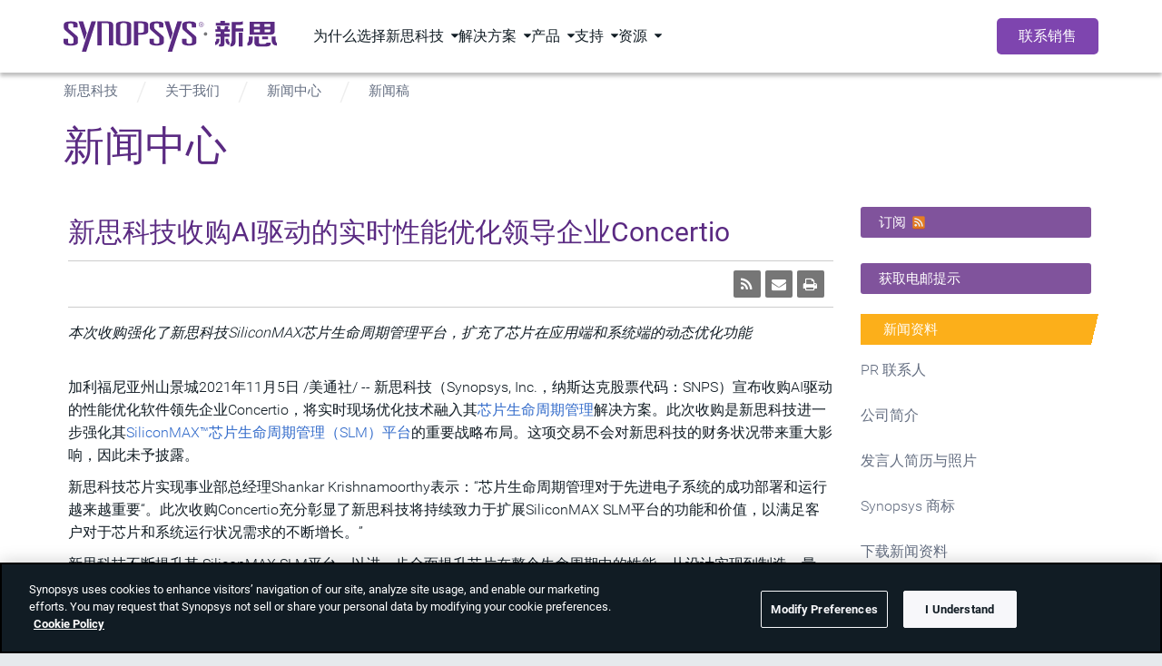

--- FILE ---
content_type: text/html; charset=UTF-8
request_url: https://cn.news.synopsys.com/2021-11-04-AI-Concertio
body_size: 20596
content:
<!DOCTYPE html PUBLIC "-//W3C//DTD XHTML 1.0 Transitional//EN" "http://www.w3.org/TR/xhtml1/DTD/xhtml1-transitional.dtd">
<html class="fixedsticky-withoutfixedfixed notouch nivo-lightbox-notouch" lang="zh-CN">
   <head class="at-element-marker">
<!-- begin spin_special_output(head_start) -->
<script type="text/javascript" wd_script_id="view_printable_script" nonce="MzRlMjY4NGFhODU0ZWU3ZWRlMTQxMDQ2ODhmODkwZjlhM2E4NzUyZQ==">
	function view_printable() {
		var loc = window.location;
		var sep = (loc.search == "") ? "?" : "&";
		var url = loc.protocol+"//"+loc.host+loc.pathname+loc.search+sep+"printable"+loc.hash;
		window.open(url, "_blank", "");
	}
</script>
<link href="thirdparty/font-awesome/css/font-awesome.min.css" type="text/css" rel="stylesheet" wd_script_id="font-awesome.min.css">
<style type="text/css" wd_script_id="toolbar_style" nonce="MzRlMjY4NGFhODU0ZWU3ZWRlMTQxMDQ2ODhmODkwZjlhM2E4NzUyZQ==">
			div.wd_toolbar {
				border-top: 1px solid #cccccc;
				border-bottom: 1px solid #cccccc;
				margin: 15px 0px 15px 0px;
				padding: 5px;
				line-height: 1;
			}
			div.wd_toolbar-page {
				clear: both;
			}
			div.wd_toolbar ul.wd_tools {
				display: inline-block;
				width: 100%;
				margin: 0;
				padding: 5px 0;
			}
			div.wd_toolbar ul.wd_tools li.wd_tool {
				display: block;
				list-style-type: none;
				margin-right: 5px;
				padding: 0;
				float: right;
			}
			span.wd_tool_icon > a:link,
			span.wd_tool_icon > a:visited {
				border-radius: 2px;
				display: inline-block;
				width: 30px;
				height: 30px;
				box-sizing: border-box;
				margin: 0;
				padding: 7px;
				font-size: 16px;
				line-height: 1;
				text-align: center;
				color: #ffffff;
				background-color: #767676;
			} 
			span.wd_tool_icon > a:hover {
				color: #ffffff;
				background-color: #666666;
				text-decoration: none;
			}
			div.wd_toolbar ul.wd_tools li.wd_tool-addthis {
				float: left;
			}
		</style>
<script type="text/javascript" src="js/jquery-webdriver.js" wd_script_id="jquery-webdriver.js" nonce="MzRlMjY4NGFhODU0ZWU3ZWRlMTQxMDQ2ODhmODkwZjlhM2E4NzUyZQ=="></script>
<script type="text/javascript" src="js/webdriver.js" wd_script_id="webdriver.js" nonce="MzRlMjY4NGFhODU0ZWU3ZWRlMTQxMDQ2ODhmODkwZjlhM2E4NzUyZQ=="></script>
<script type="text/javascript" src="js/wd_resize.js" wd_script_id="wd_resize.js" nonce="MzRlMjY4NGFhODU0ZWU3ZWRlMTQxMDQ2ODhmODkwZjlhM2E4NzUyZQ=="></script>
<script type="text/javascript" wd_script_id="format_news_script" nonce="MzRlMjY4NGFhODU0ZWU3ZWRlMTQxMDQ2ODhmODkwZjlhM2E4NzUyZQ==">
(function($) {
	webDriver.formatNews = function() {
		var $news = $(this);
		var print_url = $news.attr("wd_print_url");
		$news.find("table").each(function() {
			var $table = $(this);
			var $parent = $table.parent();
			if ($parent.innerWidth() < $table.outerWidth()) {
				if ($parent.hasClass("wd_news_table")) {
					$parent.find(".fullscreen-button").show();
				} else {
					var $btn = $("<button>全屏阅读新闻稿</button>")
						.addClass("fullscreen-button")
						.on("click", function() {
							if (print_url)
								window.open(print_url, "_blank", "");
							else
								view_printable();
						})
					;

					var $div = $("<div></div>)")
						.addClass("wd_news_table")
						.css("overflow-x", "auto")
						.append($btn)
					;

					$table.replaceWith($div);
					$div.append($table);
				}
			} else {
				if ($parent.hasClass("wd_news_table"))
					$parent.find(".fullscreen-button").hide();
			}
		});
	}
})(webDriver.jQuery);
</script>
<style type="text/css" wd_script_id="template detail:newsfeed_releases:system style" nonce="MzRlMjY4NGFhODU0ZWU3ZWRlMTQxMDQ2ODhmODkwZjlhM2E4NzUyZQ==">
.wd_title {
	font-size: 1.3em;
	font-weight: bold;
}
.wd_subtitle {
	font-weight: bold;
}
table.wd_extimagetable {
	border-style: none; 
	border-spacing:0px;
	clear: right; 
	float: right; 
}
td.wd_extimagecell {
	text-align: right; 
	margin: 0px 0px 5px 5px;
	padding:0px;
}
td.wd_extimagecell img {
	padding-left:10px;
	padding-bottom:10px;
	border-style: none; 
}
blockquote.wd_pullquote {
	font-style: italic;
	width:200px;
	margin:0 0 20px 20px;
	line-height: 1.8em;
	float: right;
	clear: right;
}
blockquote.wd_pullquote:before {
	content: "“ ";
	font-size: xx-large;
}
blockquote.wd_pullquote:after {
	content: " ”";
	font-size: xx-large;
	float: right;
}
.fullscreen-button {
	border: 1px solid #d1d1d1;
	background: #e3e3e3 url(images/webdriver/view_full_screen_button_background.png) no-repeat;
	padding: 3px 3px 3px 30px;
	margin: 5px 0px 5px 0px;
	color: #727272;
	width: 220px;
	-moz-border-radius: 3px;
	border-radius: 3px;
	cursor: pointer;
}
.wd_contact {
	margin: 1em 0;
}
.wd_release_data {
	margin: 1em 0;
}
.wd_caption {
	text-align: center;
	font-size: 0.72em;
	font-style: italic;
	margin: 1em 0 0 0;
}
</style>

<!-- end spin_special_output(head_start) -->

      <!-- <script type="text/javascript" async="" src="synopsys_cn_files/Capture.txt"></script> -->
      <!-- <script type="text/javascript" src="synopsys_cn_files/_ate.config_resp"></script> -->
      <script type="text/javascript" src="js/moatframe.js"></script>
      <script src="https://cdn.cookielaw.org/scripttemplates/otSDKStub.js" type="text/javascript" charset="UTF-8" data-domain-script="c3922e14-e9c5-45ad-af19-28880fac108e"></script>
      <script type="text/javascript" src="https://www.synopsys.com/content/dam/synopsys/util/gdpr/geo_v3.js"></script>
      <meta http-equiv="Content-Type" content="text/html; charset=UTF-8">
      <meta name="viewport" content="width=device-width, initial-scale=1.0">
      <title>新思科技收购AI驱动的实时性能优化领导企业Concertio - Nov 5, 2021</title>
      
 <meta name="keywords" content="新思科技, Synopsys, EDA,电子自动化设计,IP核,半导体IP, 芯片设计,芯片验证, 软件安全，数字芯片，集成电路，IC产业新闻，EDA新闻" />
 <meta name="description" content="新思科技(Synopsys Inc.)是业界排名第一的电子自动化设计(EDA) 解决方案提供商，排名第一的芯片接口IP供应商，同时也是信息安全和软件质量的行业领导者。" />
 <meta name="twitter:card" content="summary" />
 <meta name="twitter:title" content="新思科技收购AI驱动的实时性能优化领导企业Concertio" />
 <meta name="twitter:description" content="本次收购强化了新思科技SiliconMAX芯片生命周期管理平台，扩充了芯片在应用端和系统端的动态优化功能 加利福尼亚州山景城2021年11月5日 /美通社/ --..." />
 <meta property="og:url" content="https://cn.news.synopsys.com/2021-11-04-AI-Concertio" />
 <meta property="og:title" content="新思科技收购AI驱动的实时性能优化领导企业Concertio" />
 <meta property="og:description" content="本次收购强化了新思科技SiliconMAX芯片生命周期管理平台，扩充了芯片在应用端和系统端的动态优化功能 加利福尼亚州山景城2021年11月5日 /美通社/ --..." />
      <link rel="SHORTCUT ICON" href="https://www.synopsys.com/etc/designs/synopsys/favicon.ico">
      <link rel="alternate" type="application/rss+xml" title="新思科技, 引领万物智能" href="https://www.synopsys.com/blogs/smart-everything/zh-cn/feed/">
      <!-- Launch data layer -->
      <script>
                  // var digitalData = {};
         // 	digitalData.page = {
         // 	pageInfo: {
         // 		pageName:"新思科技收购AI驱动的实时性能优化领导企业Concertio - Nov 5, 2021",
         // 		pageURL:"https%3A%2F%2Fcn.news.synopsys.com%2F2021-11-04-AI-Concertio"
         // 	},
         // 	category: {
         // 		pageType:'',
         // 		campaignName:'',
         // 		primaryCategory:"Synopsys - News Releases",
         // 		subCategory2:'n\/a',
         // 		subCategory3:'n\/a',
         // 		subCategory4:'n\/a',
         // 		subCategory5:'n\/a'
         // 	}
         //}
         // var jsProtocol = 'https://';
         // console.log('protocol -- ', jsProtocol);
         // console.log('pageName -- ', digitalData.page.pageInfo.pageName);
      </script>
      <!-- Launch hook -->
            <!-- Launch -->
      <!-- 2019 nav moved jquery below -->
      <link rel="stylesheet" href="css/synopsys-pagelibs.css" type="text/css">
      <link rel="stylesheet" href="css/style.css" type="text/css">
      <!-- wp head start -->
      <link rel="stylesheet" id="responsive-lightbox-nivo_lightbox-css-css" href="css/nivo-lightbox.css" type="text/css" media="all">
      <link rel="stylesheet" id="responsive-lightbox-nivo_lightbox-css-d-css" href="css/default.css" type="text/css" media="all">
      <script type="text/javascript" src="js/nivo-lightbox.js" id="responsive-lightbox-nivo_lightbox-js"></script>
      <script type="text/javascript" id="responsive-lightbox-lite-script-js-extra">
         /* <![CDATA[ */
         var rllArgs = {"script":"nivo_lightbox","selector":"lightbox","custom_events":""};
         /* ]]> */
      </script>
      <script src="https://code.jquery.com/jquery-3.7.1.min.js" integrity="sha256-/JqT3SQfawRcv/BIHPThkBvs0OEvtFFmqPF/lYI/Cxo=" crossorigin="anonymous"></script>
      <script type="text/javascript" src="js/script.js" id="responsive-lightbox-lite-script-js"></script>
      <!-- wp head end -->
      <!-- DTM Data layer object declarations -->
      <!-- move to DTM/Launch -->
      <link href="https://fonts.googleapis.com/css?family=Noto+Sans+TC" rel="stylesheet">
      <link rel="stylesheet" type="text/css" href="css/wdcontent.css" />
      <link rel="stylesheet" href="css/topnav.css" />
      <link rel="stylesheet" href="css/footer.css" />
   
<!-- begin spin_special_output(head_end) -->
<link rel="canonical" href="https://cn.news.synopsys.com/2021-11-04-AI-Concertio" />
<!-- end spin_special_output(head_end) -->
</head>
   <body class="page wd_pageid_20295 wd_item_page wd_item_122745" cz-shortcut-listen="true">
      <!-- <script type="text/javascript" src="synopsys_cn_files/capture.txt"></script> -->
      <div class="site-wrapper">
         <div class="new section"> </div>
         <div class="iparys_inherited">
            <!-- navigation starts -->
<div id="topNav" class="component-nav-top" data-color-theme="dark" data-version="1.0.0">
   <div class="nav-top-wrapper d-flex">
      <a href="https://www.synopsys.com/zh-cn.html" class="logo d-block">
         <svg xmlns="http://www.w3.org/2000/svg" viewBox="0 0 364.5 52.8" class="d-block" width="110" role="img" aria-label="Synopsys">
            <g fill="#78787a">
               <path d="M299.2 20.2h6.8v23.7h-6.8zM283.6 3.6h-7.8V-.2h-8v3.8H260V8h23.6zm55.7 23.2h10.2v4.8h-10.2zM281.7 9.5h-5.8s-.3 2.5-1.4 4.8h-5.4c-1.1-2.3-1.4-4.8-1.4-4.8h-5.8c0 1.3.5 3.3 1.1 4.8h-3.4v4.4h8.6v3.5H260V27h8.2v11.5c0 .8-.6 1.4-1.4 1.4h-1.3v3.9h2 3.5a3.84 3.84 0 0 0 3.9-3.9h0V27.1h8.7v-4.8h-8.7v-3.5h9.5v-4.4h-3.9c.6-1.6 1.2-3.5 1.2-4.9zM294.2 7h5.7c2 0 4.5-.2 6.3-1.1V.7c-1.1.5-3.8 1.2-5.8 1.2h-6.3-1.3-5.6v31.7c0 5.2-2.2 5.6-2.2 5.6v4.7c5.8 0 9.1-3 9.1-10.7V18.1h13.1V13h-13.1c.1-2 .1-3.9.1-6zm68.1 25v-5.2h-6.9v4.7c0 7.7 3.3 10.7 9.1 10.7v-4.7c0 .1-2.2-.3-2.2-5.5zm-1.5-14V1.5h-4-4-26.7-6.6-1.4v22h1.4 6.6 29.2c3 0 5.5-2.5 5.5-5.5zm-7.5-12.7v4.8h-10V5.3h10zm-17.8 0v4.8h-10V5.3h10zm-10.1 14.2v-4.8h10v4.8h-10zm25.4 0h-7.4v-4.8h10V17c-.1 1.4-1.2 2.5-2.6 2.5zm-69.3 11h-4.8c0 3.7.2 9.5 6.7 10.9V36c-1.4-1.1-1.9-1.8-1.9-5.5zm-15.2 0h-5.1c0 3.7-.6 4.5-2.3 5.5v5.5c7.5-1.6 7.4-7.3 7.4-11zm50.1 1.5c0 5.2-2.2 5.6-2.2 5.6v4.7c5.8 0 9.1-3 9.1-10.7v-4.7h-6.9c0-.1 0 1.5 0 5.1zm26.9 7.5h-7.1c-1.3 0-2.4-1.1-2.4-2.4V26.9H326v10.6c0 3.5 2.9 6.4 6.4 6.4h10.2.9c7.7 0 10.7-.9 10.7-6.6h-7.4c0-.1 0 2.2-3.5 2.2z" />
               <circle cx="242.6" cy="22.4" r="3" />
            </g>
            <path d="M22.3 25.4c-1-.9-12.4-10.6-13.1-11.4s-1.1-2.1-1.1-3V6.2c0-1.1.9-2 4.3-2s4.2 1.3 4.2 2.3v4.9H24V6C24 3.6 22.4.9 12.6.9S.5 3.5.5 6.7v4.6c0 2.1 1.2 3.8 2 4.5l13.2 11.6c.6.5 1.3 1.5 1.3 2.4v6.8c0 1.2-.9 2.6-4.7 2.6S7.6 38 7.6 36.6v-5.8H0v5.8c0 2 1.5 5.8 12.2 5.8s12.4-3.9 12.4-5.5v-7.2c0-1.8-1.4-3.5-2.3-4.3zm17.4-4.5L33.4.9h-7.8l10.2 31.9zm-8.5 31.9h7.5L55.4.9h-7.7zm137.9-27.4c-1-.9-12.4-10.6-13.1-11.4s-1.1-2.1-1.1-3V6.2c0-1.1.9-2 4.3-2s4.2 1.3 4.2 2.3v4.9h7.4V6c0-2.4-1.6-5.1-11.4-5.1s-12.1 2.6-12.1 5.8v4.6c0 2.1 1.2 3.8 2 4.5l13.2 11.6c.6.5 1.3 1.5 1.3 2.4v6.8c0 1.2-.9 2.6-4.7 2.6s-4.7-1.3-4.7-2.7v-5.8h-7.6v5.8c0 2 1.5 5.8 12.2 5.8s12.4-3.9 12.4-5.5v-7.2c0-1.8-1.3-3.4-2.3-4.2zm55.6 0c-1-.9-12.4-10.6-13.1-11.4s-1.1-2.1-1.1-3V6.2c0-1.1.9-2 4.3-2s4.2 1.3 4.2 2.3v4.9h7.4V6c0-2.4-1.6-5.1-11.4-5.1s-12.1 2.6-12.1 5.8v4.6c0 2.1 1.2 3.8 2 4.5l13.2 11.6c.6.5 1.3 1.5 1.3 2.4v6.8c0 1.2-.9 2.6-4.7 2.6s-4.7-1.3-4.7-2.7v-5.8h-7.6v5.8c0 2 1.5 5.8 12.2 5.8 10.6 0 12.4-3.9 12.4-5.5v-7.2c0-1.8-1.3-3.4-2.3-4.2zm-38.2-4.5l-6.2-20h-7.8l10.2 31.9zm-8.4 31.9h7.4L202.3.9h-7.8zM75.3.9H57.9v41h7.4v-38h9.2c1.9 0 3 1.4 3 3v35h7.3V6.7c0-2.4-1.7-5.8-9.5-5.8zm27.3-.1C93 .8 89.5 3.4 89.5 6.9v29.5c0 4.1 5.9 6.1 13.1 6.1s13.1-2 13.1-6.1V6.9c0-3.5-3.4-6.1-13.1-6.1zm5.7 35c0 1.6-.2 3.6-5.7 3.6s-5.7-2-5.7-3.6V7.3c0-2.9 2.3-3.7 5.7-3.7s5.7.7 5.7 3.7v28.5zm25-34.9h-13.1v41h7.3V23.5h8c2.7 0 9.1-1.5 9.1-5V6.1c.1-1.8-1.4-5.2-11.3-5.2zm4 16.6c0 1.6-1.9 2.9-4.8 2.9h-4.8V4h4.5c2.7 0 5.2.6 5.2 2.9l-.1 10.6zm93.9-11.2h0a4.23 4.23 0 0 1 4.2-4.2c2.3 0 4.1 1.9 4.1 4.1h0a4.23 4.23 0 0 1-4.2 4.2c-2.3.1-4.1-1.8-4.1-4.1m7.8 0h0c0-2-1.6-3.6-3.6-3.6s-3.6 1.6-3.6 3.6h0c0 2 1.6 3.6 3.6 3.6 2.1 0 3.6-1.6 3.6-3.6m-5.2-2.2h1.9c.5 0 1 .2 1.3.5.2.2.3.5.3.9h0c0 .7-.5 1.1-1.1 1.3l1.3 1.7h-.8l-1.3-1.6h0-1.1v1.6h-.6l.1-4.4h0zm1.8 2c.6 0 1-.2 1-.8h0c0-.5-.4-.7-.9-.7h-1.3v1.5h1.2z" fill="#5a2a82" />
         </svg>
      </a>

      <!-- 1st level menu -->
      <nav class="main-nav">
         <ul>
            <li class="main-nav-item has-dropdown" data-menu="为什么选择新思科技">
               <span class="main-nav-item-header" tabindex="0">为什么选择新思科技</span>
            </li>

            <li class="main-nav-item has-dropdown" data-menu="解决方案">
               <span class="main-nav-item-header" tabindex="0">解决方案</span>
            </li>

            <li class="main-nav-item has-dropdown" data-menu="产品">
               <span class="main-nav-item-header" tabindex="0">产品</span>
            </li>

            <li class="main-nav-item has-dropdown" data-menu="支持">
               <span class="main-nav-item-header" tabindex="0">支持</span>
            </li>

            <li class="main-nav-item has-dropdown" data-menu="资源">
               <span class="main-nav-item-header" tabindex="0">资源</span>
            </li>
         </ul>
      </nav>
      <!-- End 1st level menu -->

      <div class="nav-items-right d-flex">
         <!-- Magnify icon -->
         <button class="icon-search" id="nav-coveo-search-btn">
            <span class="visually-hidden">Search Synopsys.com</span>
            <i class="fa-regular fa-magnifying-glass"></i>
         </button>
         <!-- End magnify icon -->

         <!-- Menu CTA desktop -->
         <a href="https://www.synopsys.com/zh-cn/contact-sales.html" target="_blank" class="component-button m-0 d-flex cta">联系销售</a>
         <!-- End menu CTA desktop -->

         <!-- mobile menu -->
         <button class="navbar-toggler border-0 d-flex" type="button" aria-expanded="false" aria-label="Toggle navigation">
            <svg xmlns="http://www.w3.org/2000/svg" width="14" height="16" viewBox="0 0 14 16" fill="none" class="svg-open">
               <path d="M0 2.75C0 2.33437 0.334375 2 0.75 2H13.25C13.6656 2 14 2.33437 14 2.75C14 3.16562 13.6656 3.5 13.25 3.5H0.75C0.334375 3.5 0 3.16562 0 2.75ZM0 7.75C0 7.33437 0.334375 7 0.75 7H13.25C13.6656 7 14 7.33437 14 7.75C14 8.16563 13.6656 8.5 13.25 8.5H0.75C0.334375 8.5 0 8.16563 0 7.75ZM14 12.75C14 13.1656 13.6656 13.5 13.25 13.5H0.75C0.334375 13.5 0 13.1656 0 12.75C0 12.3344 0.334375 12 0.75 12H13.25C13.6656 12 14 12.3344 14 12.75Z" fill="white" />
            </svg>
            <svg xmlns="http://www.w3.org/2000/svg" width="10" height="10" viewBox="0 0 10 10" fill="none" class="svg-close">
               <path d="M9.14062 9.84688C9.33438 10.0406 9.65312 10.0406 9.84688 9.84688C10.0406 9.65312 10.0406 9.33438 9.84688 9.14062L5.70625 5L9.84688 0.859375C10.0406 0.665625 10.0406 0.346875 9.84688 0.153125C9.65312 -0.040625 9.33438 -0.040625 9.14062 0.153125L5 4.29375L0.859375 0.153125C0.665625 -0.040625 0.346875 -0.040625 0.153125 0.153125C-0.040625 0.346875 -0.040625 0.665625 0.153125 0.859375L4.29375 5L0.153125 9.14062C-0.040625 9.33438 -0.040625 9.65312 0.153125 9.84688C0.346875 10.0406 0.665625 10.0406 0.859375 9.84688L5 5.70625L9.14062 9.84688Z" fill="black" />
            </svg>
         </button>
         <!--end mobile menu -->
      </div>
   </div>

   <!-- Menu CTA desktop -->
   <div class="cta-mobile-holder">
      <a href="https://www.synopsys.com/zh-cn/contact-sales.html" target="_blank" class="component-button m-0 d-flex cta cta-mobile">联系销售</a>
   </div>
   <!-- End menu CTA desktop -->

   <!-- Coveo Search - TD-->
   <div id="modal-overlay-coveo-search"></div>
   <div id="search-wrapper">
      <div id="coveo-search-wrapper">
         <div class="search-header d-flex">
            <h5 class="p-0 m-0">搜索新思科技</h5>
            <button class="close">Cancel</button>
         </div>

         <section class="component-search clearfix">
            <div id="searchbox" class="snps-searchbox" data-enable-history="true" data-endpoint="default">
               <div class="coveo-search-section">
                  <atomic-external id="coveoSearchboxExt">
                     <atomic-search-box class="CoveoSearchbox hydrated" data-atomic-rendered="true" data-atomic-loaded="true" number-of-queries="5" minimum-query-length="0" clear-filters="false"></atomic-search-box>
                  </atomic-external>

                  <atomic-search-interface id="coveoSearchboxInterface"></atomic-search-interface>
               </div>
            </div>
         </section>

         <a href="" class="close-button"></a>

         <h5 class="popular-content-header">热门内容</h5>
         <div class="popular-content-wrapper d-flex">
            <div class="aem-Grid aem-Grid--12 aem-Grid--default--12">
               <div class="mediaLinkTile image aem-GridColumn aem-GridColumn--default--12">
                  <div class="container">
                     <section class="component-mediaLinkTile">
                        <a href="https://synopsys.snps.tech/mF/aggregateListPage/content/XrgCpKaZ2XzZKjkH7SoGuP/home?pushId=frnAQDe8w7GqFRWTTaBE931" target="_blank" rel="noreferer noopener" class="cta-link">
                           <div class="container">
                              <div class="row mediatext">
                                 <div class="col-xs-12 col-sm-6 mediatext img-col">
                                    <div class="component-image">
                                       <div data-asset-id="00573e0b-8e2b-4a44-8086-0acc17bc8bf2" id="mediaLinkTile-f352188104" class="cmp-image" itemscope itemtype="http://schema.org/ImageObject">
                                          <img src="//www.synopsys.com/content/experience-fragments/synopsys/zh-cn/global/eda/navigation/popular-content/master/_jcr_content/root/medialinktile_copy_c_158853482.coreimg.jpeg/1762542792233/ufs-blog-blue-image-thumbnail.jpeg" loading="lazy" class="img-responsive _none_" itemprop="contentUrl" width="400" height="225" alt title="ufs-blog-blue-image-thumbnail.jpg" />

                                          <meta itemprop="caption" content="ufs-blog-blue-image-thumbnail.jpg" />
                                       </div>
                                    </div>
                                 </div>
                                 <div class="col-xs-12 col-sm-6 text-col">
                                    <h2 class="title">
                                       白皮书合集

                                       <i class="arrow-icon fa-regular fa-chevron-right"></i>
                                    </h2>
                                    <h3 class="subtitle">汇聚业界领先的技术洞察与应用实践，涵盖芯片设计、验证、IP、AI、汽车、Multi-Die等多个关键领域</h3>
                                 </div>
                              </div>
                           </div>
                        </a>
                     </section>
                  </div>
               </div>
               <div class="mediaLinkTile image aem-GridColumn aem-GridColumn--default--12">
                  <div class="container">
                     <section class="component-mediaLinkTile">
                        <a href="https://synopsys.snps.tech/mF/websiteEditorLandingPage/page/efb0e36bf7b246ada8614bfba29713da?pushId=ABcrqdNfw3Gg9nHBSSCr9F" target="_blank" rel="noreferer noopener" class="cta-link">
                           <div class="container">
                              <div class="row mediatext">
                                 <div class="col-xs-12 col-sm-6 mediatext img-col">
                                    <div class="component-image">
                                       <div data-asset-id="57e04c9b-4d44-42df-82e7-c576aa067b2b" id="mediaLinkTile-7f1a03dc34" class="cmp-image" itemscope itemtype="http://schema.org/ImageObject">
                                          <img src="//www.synopsys.com/content/experience-fragments/synopsys/zh-cn/global/eda/navigation/popular-content/master/_jcr_content/root/medialinktile.coreimg.png/1762542746519/core-curriculum-thumbnail-zh-cn.png" loading="lazy" class="img-responsive _none_" itemprop="contentUrl" width="1304" height="736" alt title="Synopsys Core Curriculum Thumbnail (芯课程)" />

                                          <meta itemprop="caption" content="Synopsys Core Curriculum Thumbnail (芯课程)" />
                                       </div>
                                    </div>
                                 </div>
                                 <div class="col-xs-12 col-sm-6 text-col">
                                    <h2 class="title">
                                       芯课程合集

                                       <i class="arrow-icon fa-regular fa-chevron-right"></i>
                                    </h2>
                                    <h3 class="subtitle">新思科技基于微信平台推出的技术分享系列课程，覆盖全线产品组合，内容涵盖产品讲解、使用技巧及前沿解决方案介绍</h3>
                                 </div>
                              </div>
                           </div>
                        </a>
                     </section>
                  </div>
               </div>
            </div>
         </div>
      </div>
   </div>
   <!-- Coveo Search - TD-->

   <!-- 2nd lvl menu subnav -->

   <div id="morph-dropdown-wrapper">
      <svg width="100%" height="100%" viewBox="0 0 21 11" xmlns="http://www.w3.org/2000/svg" class="triangle main">
         <path d="M9.46 0.66 C10.26 -0.22 11.65 -0.22 12.44 0.66 L21.39 10.66 L0.51 10.66 L9.46 0.66 Z" fill="white" />
      </svg>
      <svg width="100%" height="100%" viewBox="0 0 21 11" xmlns="http://www.w3.org/2000/svg" class="triangle triangle_shadow">
         <path d="M9.46 0.66 C10.26 -0.22 11.65 -0.22 12.44 0.66 L21.39 10.66 L0.51 10.66 L9.46 0.66 Z" fill="white" />
      </svg>

      <div class="header w-100">
         <button class="back">Back</button>
      </div>
      <div class="dropdown-list">
         <div class="dropdown" data-menu="为什么选择新思科技">
            <div class="aem-Grid aem-Grid--12 aem-Grid--default--12">
               <div class="subNavLinks image aem-GridColumn aem-GridColumn--default--12">
                  <div class="component-subnav d-flex two-column" data-total-columns="two-column">
                     <div class="w-100 d-flex">
                        <div class="col col-sm-6">
                           <div class="aem-Grid aem-Grid--12 aem-Grid--default--12">
                              <div class="navList aem-GridColumn aem-GridColumn--default--12">
                                 <div class="component-nav-list" data-submenu-mobile="关于我们">
                                    <span class="header-item" data-submenu-mobile="关于我们"> 关于我们 </span>

                                    <ul class="nav-list" data-submenu-mobile="关于我们">
                                       <li>
                                          <a href="https://www.synopsys.com/zh-cn/china/about-us.html">
                                             <div class="nav-item-title">为何选择我们？</div>
                                          </a>
                                       </li>

                                       <li>
                                          <a href="https://careers.synopsys.com/" target="_blank" rel="noreferer noopener">
                                             <div class="nav-item-title">
                                                求职机会
                                                <i class="fa-regular fa-arrow-up-right-from-square external-link-icon"></i>
                                             </div>
                                          </a>
                                       </li>

                                       <li>
                                          <a href="https://www.synopsys.com/partners.html">
                                             <div class="nav-item-title">技术生态</div>
                                          </a>
                                       </li>

                                       <li>
                                          <a href="https://www.synopsys.com/company/contact-synopsys/office-locations.html">
                                             <div class="nav-item-title">全球布局</div>
                                          </a>
                                       </li>

                                       <li>
                                          <a href="https://investor.synopsys.com/overview/default.aspx" target="_blank" rel="noreferer noopener">
                                             <div class="nav-item-title">
                                                投资者关系
                                                <i class="fa-regular fa-arrow-up-right-from-square external-link-icon"></i>
                                             </div>
                                          </a>
                                       </li>

                                       <li>
                                          <a href="https://www.synopsys.com/company/management-team.html">
                                             <div class="nav-item-title">核心管理团队</div>
                                          </a>
                                       </li>

                                       <li>
                                          <a href="https://www.synopsys.com/company/responsible-business.html">
                                             <div class="nav-item-title">可持续发展</div>
                                          </a>
                                       </li>
                                    </ul>
                                 </div>
                              </div>
                           </div>
                        </div>
                        <div class="col col-sm-6 m-0 light-grey-bg align-items-center">
                           <div class="aem-Grid aem-Grid--12 aem-Grid--default--12">
                              <div class="topNavAd image aem-GridColumn aem-GridColumn--default--12">
                                 <section class="component-topNavAd">
                                    <div class="component-image">
                                       <div data-cmp-dmimage data-asset-id="110e2e9a-c4ce-467e-87cb-61891828642a" id="topNavAd-d997aba4b2" class="cmp-image" itemscope itemtype="http://schema.org/ImageObject">
                                          <img srcset="https://images.synopsys.com/is/image/synopsys/ansys-part-of-synopsys-thumbail-dark-1?qlt=82&amp;wid=375&amp;ts=1762545326961&amp;$responsive$&amp;fit=constrain&amp;dpr=off 375w, https://images.synopsys.com/is/image/synopsys/ansys-part-of-synopsys-thumbail-dark-1?qlt=82&amp;wid=480&amp;ts=1762545326961&amp;$responsive$&amp;fit=constrain&amp;dpr=off 480w, https://images.synopsys.com/is/image/synopsys/ansys-part-of-synopsys-thumbail-dark-1?qlt=82&amp;wid=730&amp;ts=1762545326961&amp;$responsive$&amp;fit=constrain&amp;dpr=off 730w, https://images.synopsys.com/is/image/synopsys/ansys-part-of-synopsys-thumbail-dark-1?qlt=82&amp;wid=992&amp;ts=1762545326961&amp;$responsive$&amp;fit=constrain&amp;dpr=off 992w, https://images.synopsys.com/is/image/synopsys/ansys-part-of-synopsys-thumbail-dark-1?qlt=82&amp;wid=1200&amp;ts=1762545326961&amp;$responsive$&amp;fit=constrain&amp;dpr=off 1200w" src="https://images.synopsys.com/is/image/synopsys/ansys-part-of-synopsys-thumbail-dark-1?qlt=82&ts=1762545326961&$responsive$&fit=constrain&dpr=off" loading="lazy" class="img-responsive _none_" itemprop="contentUrl" width="400" height="225" alt />
                                       </div>
                                    </div>

                                    <a href="https://www.synopsys.com/synopsys-ansys-united.html">
                                       <div class="title">新思科技完成收购Ansys</div>
                                       <div class="description m-0 p-0"></div>
                                       <div class="cta">更多详情</div>
                                    </a>
                                 </section>
                              </div>
                           </div>
                        </div>
                     </div>
                  </div>
               </div>
            </div>
         </div>

         <div class="dropdown" data-menu="解决方案">
            <div class="aem-Grid aem-Grid--12 aem-Grid--default--12">
               <div class="subNavLinks image aem-GridColumn aem-GridColumn--default--12">
                  <div class="component-subnav d-flex three-column" data-total-columns="three-column">
                     <div class="w-100 d-flex">
                        <div class="col col-xs-12 col-sm-4">
                           <div class="aem-Grid aem-Grid--12 aem-Grid--default--12">
                              <div class="navList aem-GridColumn aem-GridColumn--default--12">
                                 <div class="component-nav-list" data-submenu-mobile="行业">
                                    <span class="header-item" data-submenu-mobile="行业"> 行业 </span>

                                    <ul class="nav-list" data-submenu-mobile="行业">
                                       <li>
                                          <a href="https://www.synopsys.com/ai/ai-chip-development.html">
                                             <img loading="lazy" src="//www.synopsys.com/content/dam/synopsys/top-nav-icons/ai-chip-black.svg" class="nav-item-logo" width="22" height="22" />
                                             <div class="nav-item-title">AI芯片开发</div>
                                          </a>
                                       </li>

                                       <li>
                                          <a href="https://www.synopsys.com/automotive.html">
                                             <img loading="lazy" src="//www.synopsys.com/content/dam/synopsys/top-nav-icons/automotive-black.svg" class="nav-item-logo" width="22" height="22" />
                                             <div class="nav-item-title">汽车</div>
                                          </a>
                                       </li>

                                       <li>
                                          <a href="https://www.synopsys.com/designware-ip/ip-market-segments/edge-ai.html">
                                             <img loading="lazy" src="//www.synopsys.com/content/dam/synopsys/top-nav-icons/edge-ai-black.svg" class="nav-item-logo" width="22" height="22" />
                                             <div class="nav-item-title">边缘AI</div>
                                          </a>
                                       </li>

                                       <li>
                                          <a href="https://www.synopsys.com/hpc-data-center.html">
                                             <img loading="lazy" src="//www.synopsys.com/content/dam/synopsys/top-nav-icons/hpc-data-centers-black.svg" class="nav-item-logo" width="22" height="22" />
                                             <div class="nav-item-title">高性能计算/数据中心</div>
                                          </a>
                                       </li>

                                       <li>
                                          <a href="https://www.synopsys.com/5g.html">
                                             <img loading="lazy" src="//www.synopsys.com/content/dam/synopsys/top-nav-icons/mobile-black.svg" class="nav-item-logo" width="22" height="22" />
                                             <div class="nav-item-title">移动终端</div>
                                          </a>
                                       </li>
                                    </ul>
                                 </div>
                              </div>
                           </div>
                        </div>
                        <div class="col col-xs-12 col-sm-4">
                           <div class="aem-Grid aem-Grid--12 aem-Grid--default--12">
                              <div class="navList aem-GridColumn aem-GridColumn--default--12">
                                 <div class="component-nav-list" data-submenu-mobile="技术">
                                    <span class="header-item" data-submenu-mobile="技术"> 技术 </span>

                                    <ul class="nav-list" data-submenu-mobile="技术">
                                       <li>
                                          <a href="https://www.synopsys.com/ai.html">
                                             <img loading="lazy" src="//www.synopsys.com/content/dam/synopsys/top-nav-icons/ai-black.svg" class="nav-item-logo" width="22" height="22" />
                                             <div class="nav-item-title">人工智能</div>
                                          </a>
                                       </li>

                                       <li>
                                          <a href="https://www.synopsys.com/energy-efficient.html">
                                             <img loading="lazy" src="//www.synopsys.com/content/dam/synopsys/top-nav-icons/energy-efficient-black.svg" class="nav-item-logo" width="22" height="22" />
                                             <div class="nav-item-title">低功耗SoC</div>
                                          </a>
                                       </li>

                                       <li>
                                          <a href="https://www.synopsys.com/memory.html">
                                             <img loading="lazy" src="//www.synopsys.com/content/dam/synopsys/top-nav-icons/memory-black-black.svg" class="nav-item-logo" width="22" height="22" />
                                             <div class="nav-item-title">存储器设计</div>
                                          </a>
                                       </li>

                                       <li>
                                          <a href="https://www.synopsys.com/multi-die-system.html">
                                             <img loading="lazy" src="//www.synopsys.com/content/dam/synopsys/top-nav-icons/multi-die-black.svg" class="nav-item-logo" width="22" height="22" />
                                             <div class="nav-item-title">Multi-Die</div>
                                          </a>
                                       </li>

                                       <li>
                                          <a href="https://www.synopsys.com/risc-v.html">
                                             <img loading="lazy" src="//www.synopsys.com/content/dam/synopsys/top-nav-icons/risc-v-black.svg" class="nav-item-logo" width="22" height="22" />
                                             <div class="nav-item-title">RISC-V</div>
                                          </a>
                                       </li>
                                    </ul>
                                 </div>
                              </div>
                           </div>
                        </div>
                        <div class="col col-xs-12 col-sm-4 light-grey-bg align-items-center">
                           <div class="aem-Grid aem-Grid--12 aem-Grid--default--12">
                              <div class="topNavAd image aem-GridColumn aem-GridColumn--default--12">
                                 <section class="component-topNavAd hideOnMobile">
                                    <div class="component-image">
                                       <div data-cmp-dmimage data-asset-id="d8e4a304-b06b-4a29-b13e-5878fbcba7b1" id="topNavAd-aab5bfd88e" class="cmp-image" itemscope itemtype="http://schema.org/ImageObject">
                                          <img srcset="https://images.synopsys.com/is/image/synopsys/unleash-innovation-potential-thumbnail-zh-cn?qlt=82&amp;wid=375&amp;ts=1762545816257&amp;$responsive$&amp;fit=constrain&amp;dpr=off 375w, https://images.synopsys.com/is/image/synopsys/unleash-innovation-potential-thumbnail-zh-cn?qlt=82&amp;wid=480&amp;ts=1762545816257&amp;$responsive$&amp;fit=constrain&amp;dpr=off 480w, https://images.synopsys.com/is/image/synopsys/unleash-innovation-potential-thumbnail-zh-cn?qlt=82&amp;wid=730&amp;ts=1762545816257&amp;$responsive$&amp;fit=constrain&amp;dpr=off 730w, https://images.synopsys.com/is/image/synopsys/unleash-innovation-potential-thumbnail-zh-cn?qlt=82&amp;wid=992&amp;ts=1762545816257&amp;$responsive$&amp;fit=constrain&amp;dpr=off 992w, https://images.synopsys.com/is/image/synopsys/unleash-innovation-potential-thumbnail-zh-cn?qlt=82&amp;wid=1200&amp;ts=1762545816257&amp;$responsive$&amp;fit=constrain&amp;dpr=off 1200w" src="https://images.synopsys.com/is/image/synopsys/unleash-innovation-potential-thumbnail-zh-cn?qlt=82&ts=1762545816257&$responsive$&fit=constrain&dpr=off" loading="lazy" class="img-responsive _none_" itemprop="contentUrl" width="748" height="423" alt title="Synopsys Unleash Innovation Potential Thumbnail (释放心创新潜力)" />

                                          <meta itemprop="caption" content="Synopsys Unleash Innovation Potential Thumbnail (释放心创新潜力)" />
                                       </div>
                                    </div>

                                    <a href="https://synopsys.snps.tech/mF/aggregateListPage/content/XrgCpKaZ2XzZKjkH7SoGuP/home?pushId=frnAQDe8w7GqFRWTTaBE931">
                                       <div class="title">白皮书：释放创新潜力，从芯片到系统设计解决方案超全解析</div>
                                       <div class="description m-0 p-0"></div>
                                       <div class="cta">下载</div>
                                    </a>
                                 </section>
                              </div>
                           </div>
                        </div>
                     </div>
                  </div>
               </div>
            </div>
         </div>

         <div class="dropdown" data-menu="产品">
            <div class="aem-Grid aem-Grid--12 aem-Grid--default--12">
               <div class="subNavLinks image aem-GridColumn aem-GridColumn--default--12">
                  <div class="component-subnav d-flex five-column" data-total-columns="five-column">
                     <div class="w-100 d-flex">
                        <div class="col col-sm-3 left-col">
                           <div class="aem-Grid aem-Grid--12 aem-Grid--default--12">
                              <div class="navList aem-GridColumn aem-GridColumn--default--12">
                                 <div class="component-nav-list" data-submenu-mobile="按功能分类">
                                    <span class="header-item" data-submenu-mobile="按功能分类"> 按功能分类 </span>

                                    <ul class="nav-list" data-submenu-mobile="按功能分类">
                                       <li>
                                          <a href="https://www.synopsys.com/implementation-and-signoff/custom-design-platform.html">
                                             <div class="nav-item-title">模拟设计</div>
                                          </a>
                                       </li>

                                       <li>
                                          <a href="https://www.synopsys.com/implementation-and-signoff/fusion-design-platform.html">
                                             <div class="nav-item-title">数字设计</div>
                                          </a>
                                       </li>

                                       <li>
                                          <a href="https://www.synopsys.com/implementation-and-signoff/test-automation.html">
                                             <div class="nav-item-title">可测性设计</div>
                                          </a>
                                       </li>

                                       <li>
                                          <a href="https://www.synopsys.com/verification.html">
                                             <div class="nav-item-title">验证</div>
                                          </a>
                                       </li>

                                       <li>
                                          <a href="https://www.synopsys.com/verification/emulation-prototyping.html">
                                             <div class="nav-item-title">硬件辅助验证 (HAV)</div>
                                          </a>
                                       </li>

                                       <li>
                                          <a href="https://www.synopsys.com/implementation-and-signoff/signoff.html">
                                             <div class="nav-item-title">签核</div>
                                          </a>
                                       </li>

                                       <li>
                                          <a href="https://www.synopsys.com/solutions/silicon-lifecycle-management.html">
                                             <div class="nav-item-title">芯片生命周期管理 (SLM)</div>
                                          </a>
                                       </li>

                                       <li>
                                          <a href="https://www.synopsys.com/manufacturing.html">
                                             <div class="nav-item-title">制造</div>
                                          </a>
                                       </li>

                                       <li>
                                          <a href="https://www.synopsys.com/designware-ip.html">
                                             <div class="nav-item-title">半导体IP</div>
                                          </a>
                                       </li>
                                    </ul>
                                 </div>
                              </div>
                           </div>

                           <div>
                              <a class="sub-nav-footer cta" href="https://www.synopsys.com/products.html" target="_blank" rel="noreferer noopener" style="color: #111c24">查看所有产品</a>
                           </div>
                        </div>
                        <div class="light-grey-bg middle-right-col">
                           <div class="col col-sm-3">
                              <div class="aem-Grid aem-Grid--12 aem-Grid--default--12">
                                 <div class="navList aem-GridColumn aem-GridColumn--default--12">
                                    <div class="component-nav-list" data-submenu-mobile="新思科技 AI 平台">
                                       <a href="https://www.synopsys.com/ai.html" class="header-item" data-submenu-mobile="新思科技 AI 平台">
                                          <img loading="lazy" src="//www.synopsys.com/content/dam/synopsys/top-nav-icons/ai-black.svg" class="nav-header-logo" width="22" height="22" />

                                          新思科技 AI 平台
                                       </a>

                                       <ul class="nav-list" data-submenu-mobile="新思科技 AI 平台">
                                          <li class="hasSubtitle">
                                             <a href="https://www.synopsys.com/ai/ai-powered-eda.html" class="hasSubtitle">
                                                <div class="nav-item-title">AI 赋能的EDA工具链</div>
                                                <span class="nav-item-subtitle"> 设计、自动化、洞察 </span>
                                             </a>
                                          </li>

                                          <li class="hasSubtitle">
                                             <a href="https://www.synopsys.com/ai/ai-powered-eda.html" class="hasSubtitle">
                                                <div class="nav-item-title">AI 驱动的优化</div>
                                                <span class="nav-item-subtitle"> 设计、验证、测试、模拟 </span>
                                             </a>
                                          </li>

                                          <li class="hasSubtitle">
                                             <a href="https://www.synopsys.com/ai/ai-powered-eda.html" class="hasSubtitle">
                                                <div class="nav-item-title">AI 驱动的数据分析</div>
                                                <span class="nav-item-subtitle"> 设计、工艺控制、生产 </span>
                                             </a>
                                          </li>

                                          <li class="hasSubtitle">
                                             <a href="https://www.synopsys.com/ai/generative-ai.html" class="hasSubtitle">
                                                <div class="nav-item-title">生成式AI</div>
                                                <span class="nav-item-subtitle"> 全天候专家助手Copilot </span>
                                             </a>
                                          </li>

                                          <li class="hasSubtitle">
                                             <a href="https://www.synopsys.com/ai/agentic-ai.html" class="hasSubtitle">
                                                <div class="nav-item-title">智能体 AI</div>
                                                <span class="nav-item-subtitle"> 多智能体工作流 </span>
                                             </a>
                                          </li>
                                       </ul>
                                    </div>
                                 </div>
                              </div>
                           </div>
                           <div class="col col-sm-3">
                              <div class="aem-Grid aem-Grid--12 aem-Grid--default--12">
                                 <div class="navList aem-GridColumn aem-GridColumn--default--12">
                                    <div class="component-nav-list" data-submenu-mobile="EDA工具">
                                       <a href="https://www.synopsys.com/silicon-design.html" class="header-item" data-submenu-mobile="EDA工具">
                                          <img loading="lazy" src="//www.synopsys.com/content/dam/synopsys/top-nav-icons/silicon-design-black.svg" class="nav-header-logo" width="22" height="22" />

                                          EDA工具
                                       </a>

                                       <ul class="nav-list" data-submenu-mobile="EDA工具">
                                          <li class="hasSubtitle">
                                             <a href="https://www.synopsys.com/implementation-and-signoff/physical-implementation/fusion-compiler.html" class="hasSubtitle">
                                                <div class="nav-item-title">Fusion Compiler</div>
                                                <span class="nav-item-subtitle"> 综合与实现 </span>
                                             </a>
                                          </li>

                                          <li class="hasSubtitle">
                                             <a href="https://www.synopsys.com/implementation-and-signoff/custom-design-platform/custom-compiler.html" class="hasSubtitle">
                                                <div class="nav-item-title">Custom Compiler</div>
                                                <span class="nav-item-subtitle"> 模拟与定制IC设计 </span>
                                             </a>
                                          </li>

                                          <li class="hasSubtitle">
                                             <a href="https://www.synopsys.com/implementation-and-signoff/3dic-design.html" class="hasSubtitle">
                                                <div class="nav-item-title">3DIC Compiler</div>
                                                <span class="nav-item-subtitle"> Multi-Die设计 </span>
                                             </a>
                                          </li>

                                          <li class="hasSubtitle">
                                             <a href="https://www.synopsys.com/implementation-and-signoff/signoff/primetime.html" class="hasSubtitle">
                                                <div class="nav-item-title">PrimeTime</div>
                                                <span class="nav-item-subtitle"> 设计签核 </span>
                                             </a>
                                          </li>

                                          <li class="hasSubtitle">
                                             <a href="https://www.synopsys.com/verification/simulation/vcs.html" class="hasSubtitle">
                                                <div class="nav-item-title">VCS</div>
                                                <span class="nav-item-subtitle"> 逻辑仿真 </span>
                                             </a>
                                          </li>

                                          <li class="hasSubtitle">
                                             <a href="https://www.synopsys.com/implementation-and-signoff/test-automation.html" class="hasSubtitle">
                                                <div class="nav-item-title">TestMAX</div>
                                                <span class="nav-item-subtitle"> IC测试 </span>
                                             </a>
                                          </li>

                                          <li class="hasSubtitle">
                                             <a href="https://www.synopsys.com/implementation-and-signoff/physical-verification.html" class="hasSubtitle">
                                                <div class="nav-item-title">ICV</div>
                                                <span class="nav-item-subtitle"> 物理验证 </span>
                                             </a>
                                          </li>

                                          <li class="hasSubtitle">
                                             <a href="https://www.ansys.com/zh-cn/products/electronics/ansys-hfss-ic" target="_blank" rel="noreferer noopener" class="hasSubtitle">
                                                <div class="nav-item-title">
                                                   HFSS-IC
                                                   <i class="fa-regular fa-arrow-up-right-from-square external-link-icon"></i>
                                                </div>
                                                <span class="nav-item-subtitle"> IC电磁分析 </span>
                                             </a>
                                          </li>
                                       </ul>
                                    </div>
                                 </div>
                              </div>
                           </div>
                           <div class="col col-sm-3">
                              <div class="aem-Grid aem-Grid--12 aem-Grid--default--12">
                                 <div class="navList aem-GridColumn aem-GridColumn--default--12">
                                    <div class="component-nav-list" data-submenu-mobile="System">
                                       <a href="https://www.synopsys.com/systems.html" class="header-item" data-submenu-mobile="System">
                                          <img loading="lazy" src="//www.synopsys.com/content/dam/synopsys/top-nav-icons/system-icon-black.svg" class="nav-header-logo" width="22" height="22" />

                                          System
                                       </a>

                                       <ul class="nav-list" data-submenu-mobile="System">
                                          <li class="hasSubtitle">
                                             <a href="https://www.synopsys.com/verification/virtual-prototyping/platform-architect.html" class="hasSubtitle">
                                                <div class="nav-item-title">平台架构工具Platform Architect</div>
                                                <span class="nav-item-subtitle"> SoC架构探索 </span>
                                             </a>
                                          </li>

                                          <li class="hasSubtitle">
                                             <a href="https://www.synopsys.com/verification/emulation-prototyping/emulation.html" class="hasSubtitle">
                                                <div class="nav-item-title">ZeBu仿真平台</div>
                                                <span class="nav-item-subtitle"> IC仿真 </span>
                                             </a>
                                          </li>

                                          <li class="hasSubtitle">
                                             <a href="https://www.synopsys.com/verification/emulation-prototyping/prototyping.html" class="hasSubtitle">
                                                <div class="nav-item-title">HAPS原型验证平台</div>
                                                <span class="nav-item-subtitle"> IC 原型验证 </span>
                                             </a>
                                          </li>

                                          <li class="hasSubtitle">
                                             <a href="https://www.synopsys.com/verification/virtual-prototyping/virtualizer.html" class="hasSubtitle">
                                                <div class="nav-item-title">Virtualizer 虚拟化工具</div>
                                                <span class="nav-item-subtitle"> 虚拟原型验证 </span>
                                             </a>
                                          </li>

                                          <li class="hasSubtitle">
                                             <a href="https://www.synopsys.com/implementation-and-signoff/fpga-based-design/synplify.html" class="hasSubtitle">
                                                <div class="nav-item-title">Synplify</div>
                                                <span class="nav-item-subtitle"> 完整 FPGA 设计流程 </span>
                                             </a>
                                          </li>

                                          <li class="hasSubtitle">
                                             <a href="https://www.ansys.com/simulation-topics/what-is-multiphysics" target="_blank" rel="noreferer noopener" class="hasSubtitle">
                                                <div class="nav-item-title">
                                                   多物理场分析
                                                   <i class="fa-regular fa-arrow-up-right-from-square external-link-icon"></i>
                                                </div>
                                                <span class="nav-item-subtitle"> 3DIC封装分析 </span>
                                             </a>
                                          </li>

                                          <li class="hasSubtitle">
                                             <a href="https://www.ansys.com/products/electronics/ansys-hfss" target="_blank" rel="noreferer noopener" class="hasSubtitle">
                                                <div class="nav-item-title">
                                                   HFSS
                                                   <i class="fa-regular fa-arrow-up-right-from-square external-link-icon"></i>
                                                </div>
                                                <span class="nav-item-subtitle"> 电磁分析 </span>
                                             </a>
                                          </li>

                                          <li class="hasSubtitle">
                                             <a href="https://www.ansys.com/products/electronics/ansys-icepak" target="_blank" rel="noreferer noopener" class="hasSubtitle">
                                                <div class="nav-item-title">
                                                   Icepak
                                                   <i class="fa-regular fa-arrow-up-right-from-square external-link-icon"></i>
                                                </div>
                                                <span class="nav-item-subtitle"> 热分析 </span>
                                             </a>
                                          </li>
                                       </ul>
                                    </div>
                                 </div>
                              </div>
                           </div>
                           <div class="col col-sm-3">
                              <div class="aem-Grid aem-Grid--12 aem-Grid--default--12">
                                 <div class="navList aem-GridColumn aem-GridColumn--default--12">
                                    <div class="component-nav-list" data-submenu-mobile="IP">
                                       <a href="https://www.synopsys.com/designware-ip.html" class="header-item" data-submenu-mobile="IP">
                                          <img loading="lazy" src="//www.synopsys.com/content/dam/synopsys/top-nav-icons/silicon-ip-black.svg" class="nav-header-logo" width="22" height="22" />

                                          IP
                                       </a>

                                       <ul class="nav-list" data-submenu-mobile="IP">
                                          <li class="hasSubtitle">
                                             <a href="https://www.synopsys.com/designware-ip/interface-ip.html" class="hasSubtitle">
                                                <div class="nav-item-title">接口IP</div>
                                                <span class="nav-item-subtitle"> PCIe、DDR、MIPI、USB 等... </span>
                                             </a>
                                          </li>

                                          <li class="hasSubtitle">
                                             <a href="https://www.synopsys.com/designware-ip/memories-logic-libraries.html" class="hasSubtitle">
                                                <div class="nav-item-title">基础IP</div>
                                                <span class="nav-item-subtitle"> 逻辑、存储器、IO... </span>
                                             </a>
                                          </li>

                                          <li class="hasSubtitle">
                                             <a href="https://www.synopsys.com/designware-ip/security-ip.html" class="hasSubtitle">
                                                <div class="nav-item-title">安全 IP</div>
                                                <span class="nav-item-subtitle"> 信任根、加密技术... </span>
                                             </a>
                                          </li>

                                          <li class="hasSubtitle">
                                             <a href="https://www.synopsys.com/designware-ip/processor-solutions.html" class="hasSubtitle">
                                                <div class="nav-item-title">处理器 IP 与工具</div>
                                                <span class="nav-item-subtitle"> CPU、DSP、NPU、ASIP... </span>
                                             </a>
                                          </li>

                                          <li class="hasSubtitle">
                                             <a href="https://www.synopsys.com/designware-ip/soc-infrastructure-ip.html" class="hasSubtitle">
                                                <div class="nav-item-title">SoC 基础架构 IP</div>
                                                <span class="nav-item-subtitle"> AMBA、基础模块、验证 IP </span>
                                             </a>
                                          </li>

                                          <li class="hasSubtitle">
                                             <a href="https://www.synopsys.com/designware-ip/ip-market-segments.html" class="hasSubtitle">
                                                <div class="nav-item-title">按市场分类的 IP</div>
                                                <span class="nav-item-subtitle"> AI、汽车、5G </span>
                                             </a>
                                          </li>

                                          <li class="hasSubtitle">
                                             <a href="https://www.synopsys.com/solutions/silicon-lifecycle-management/environmental-monitors/slm-pvt-monitor-ip.html" class="hasSubtitle">
                                                <div class="nav-item-title">芯片生命周期管理 IP</div>
                                                <span class="nav-item-subtitle"> 芯片内监控 IP </span>
                                             </a>
                                          </li>

                                          <li class="hasSubtitle">
                                             <a href="https://www.synopsys.com/verification/verification-ip.html" class="hasSubtitle">
                                                <div class="nav-item-title">验证 IP</div>
                                                <span class="nav-item-subtitle"> AMBA、以太网、MIPI </span>
                                             </a>
                                          </li>
                                       </ul>
                                    </div>
                                 </div>
                              </div>
                           </div>
                        </div>
                     </div>
                  </div>
               </div>
            </div>
         </div>

         <div class="dropdown" data-menu="支持">
            <div class="aem-Grid aem-Grid--12 aem-Grid--default--12">
               <div class="subNavLinks image aem-GridColumn aem-GridColumn--default--12">
                  <div class="component-subnav d-flex two-column-simple" data-total-columns="two-column-simple">
                     <div class="w-100 d-flex">
                        <div class="col col-sm-6" data-column-no="one">
                           <div class="aem-Grid aem-Grid--12 aem-Grid--default--12">
                              <div class="navList aem-GridColumn aem-GridColumn--default--12">
                                 <div class="component-nav-list" data-submenu-mobile="SolvNetPlus">
                                    <a href="https://solvnetplus.synopsys.com/" class="header-item" data-submenu-mobile="SolvNetPlus">
                                       <img loading="lazy" src="//www.synopsys.com/content/dam/synopsys/top-nav-icons/gear-black.svg" class="nav-header-logo" width="22" height="22" />

                                       SolvNetPlus

                                       <span class="nav-list-header-subtitle"> SolvNetPlus 是一个在线支持平台，用户可以即时访问产品文档、软件下载、培训课程以及自助服务资源。 </span>
                                    </a>
                                 </div>
                              </div>
                           </div>
                        </div>
                        <div class="col col-sm-6" data-column-no="two">
                           <div class="aem-Grid aem-Grid--12 aem-Grid--default--12">
                              <div class="navList aem-GridColumn aem-GridColumn--default--12">
                                 <div class="component-nav-list" data-submenu-mobile="培训中心">
                                    <a href="https://training.synopsys.com/learn" class="header-item" data-submenu-mobile="培训中心">
                                       <img loading="lazy" src="//www.synopsys.com/content/dam/synopsys/top-nav-icons/training-black.svg" class="nav-header-logo" width="22" height="22" />

                                       培训中心

                                       <span class="nav-list-header-subtitle"> 新思科技提供由资深专家授课的培训课程，支持公开报名和企业定制，助力客户高效掌握关键技术。 </span>
                                    </a>
                                 </div>
                              </div>
                           </div>
                        </div>
                     </div>
                  </div>
               </div>
            </div>
         </div>

         <div class="dropdown" data-menu="资源">
            <div class="aem-Grid aem-Grid--12 aem-Grid--default--12">
               <div class="subNavLinks image aem-GridColumn aem-GridColumn--default--12">
                  <div class="component-subnav d-flex three-column" data-total-columns="three-column">
                     <div class="w-100 d-flex">
                        <div class="col col-xs-12 col-sm-4">
                           <div class="aem-Grid aem-Grid--12 aem-Grid--default--12">
                              <div class="navList aem-GridColumn aem-GridColumn--default--12">
                                 <div class="component-nav-list" data-submenu-mobile="学习">
                                    <span class="header-item" data-submenu-mobile="学习"> 学习 </span>

                                    <ul class="nav-list" data-submenu-mobile="学习">
                                       <li>
                                          <a href="https://www.synopsys.com/zh-cn/blogs/chip-design.html">
                                             <div class="nav-item-title">中文博客</div>
                                          </a>
                                       </li>

                                       <li>
                                          <a href="https://www.synopsys.com/zh-cn/china/about-us/newsroom.html">
                                             <div class="nav-item-title">新闻发布</div>
                                          </a>
                                       </li>

                                       <li>
                                          <a href="https://www.synopsys.com/articles.html">
                                             <div class="nav-item-title">技术文章</div>
                                          </a>
                                       </li>

                                       <li>
                                          <a href="https://www.synopsys.com/zh-cn/glossary.html">
                                             <div class="nav-item-title">术语表</div>
                                          </a>
                                       </li>
                                    </ul>
                                 </div>
                              </div>
                           </div>
                        </div>
                        <div class="col col-xs-12 col-sm-4">
                           <div class="aem-Grid aem-Grid--12 aem-Grid--default--12">
                              <div class="navList aem-GridColumn aem-GridColumn--default--12">
                                 <div class="component-nav-list">
                                    <span class="header-item no-header"> </span>

                                    <ul class="nav-list">
                                       <li>
                                          <a href="https://www.synopsys.com/success-stories.html">
                                             <div class="nav-item-title">成功案例</div>
                                          </a>
                                       </li>

                                       <li>
                                          <a href="https://synopsys.snps.tech/mF/websiteEditorLandingPage/page/efb0e36bf7b246ada8614bfba29713da?pushId=ABcrqdNfw3Gg9nHBSSCr9F" target="_blank" rel="noreferer noopener">
                                             <div class="nav-item-title">
                                                微信线上培训课
                                                <i class="fa-regular fa-arrow-up-right-from-square external-link-icon"></i>
                                             </div>
                                          </a>
                                       </li>

                                       <li>
                                          <a href="https://synopsys.snps.tech/mF/aggregateListPage/content/XrgCpKaZ2XzZKjkH7SoGuP/home?pushId=frnAQDe8w7GqFRWTTaBE931" target="_blank" rel="noreferer noopener">
                                             <div class="nav-item-title">
                                                中文白皮书
                                                <i class="fa-regular fa-arrow-up-right-from-square external-link-icon"></i>
                                             </div>
                                          </a>
                                       </li>
                                    </ul>
                                 </div>
                              </div>
                           </div>
                        </div>
                        <div class="col col-xs-12 col-sm-4 light-grey-bg align-items-center">
                           <div class="aem-Grid aem-Grid--12 aem-Grid--default--12">
                              <div class="navList aem-GridColumn aem-GridColumn--default--12">
                                 <div class="component-nav-list" data-submenu-mobile="SNUG">
                                    <span class="header-item" data-submenu-mobile="SNUG"> SNUG </span>

                                    <ul class="nav-list" data-submenu-mobile="SNUG">
                                       <li>
                                          <a href="https://www.synopsys.com/community/snug/snug-silicon-valley.html">
                                             <div class="nav-item-title">硅谷SNUG</div>
                                          </a>
                                       </li>

                                       <li>
                                          <a href="https://www.synopsys.com/community/snug/snug-china.html">
                                             <div class="nav-item-title">中国SNUG</div>
                                          </a>
                                       </li>
                                    </ul>
                                 </div>
                              </div>
                           </div>
                        </div>
                     </div>
                  </div>
               </div>
            </div>
         </div>
      </div>
   </div>
</div>

         </div>
         <div class="site-content">
            <div class="container">
               <section class="component-breadcrumb">
                  <nav id="primary_nav_wrap" class="clearfix">
                     <ul>
                        <li><a href="https://www.synopsys.com/zh-cn.html">&#26032;&#24605;&#31185;&#25216;</a></li>
<li><a href="https://www.synopsys.com/zh-cn/china/about-us.html">关于我们</a></li>
<li><a href="https://www.synopsys.com/zh-cn/china/about-us/newsroom.html">新闻中心</a></li>
<li><a href="http://cn.news.synopsys.com">新闻稿</a></li>

                     </ul>
                  </nav>
               </section>
            </div>
            <div class="container">
               <section class="component-page-title">
                  <h1 class="page-title">新闻中心</h1>
               </section>
            </div>
            <div class="background-component vert-pad-bottom-md">
               <div class="container">
                  <section class="component-column row">
                     <div class="col-xs-12 col-sm-9">
                        <div class="background-component vert-pad-top-xs vert-pad-bottom-sm">
                           <div class="container">
                              <section class="component-textcomp text-align-left">
                                 <div class="component-text">
                                    <!--BEGIN CONTENT AREA-->
                                    <!-- BODY TEXT -->
                                    <div id="wd_printable_content" class="fr-view"><div class="breadcrumb">
<a href="https://cn.news.synopsys.com/releases" target="_self">新闻中心</a></div>

<div class="wd_newsfeed_releases-detail">
<div class="wd_title wd_language_left">新思科技收购AI驱动的实时性能优化领导企业Concertio</div>

<div class="wd_toolbar wd_toolbar-detail"><ul class="wd_tools"><li class="wd_tool wd_tool-print"><span class="wd_tool_icon"><a onclick="view_printable(); return false;" rel="nofollow" href="#print" title="print"><span class="fa fa-print"></span></a></span></li><li class="wd_tool wd_tool-email"><span class="wd_tool_icon"><a onclick="window.location.href = 'mailto:?subject=%E6%96%B0%E6%80%9D%E7%A7%91%E6%8A%80%E6%94%B6%E8%B4%ADAI%E9%A9%B1%E5%8A%A8%E7%9A%84%E5%AE%9E%E6%97%B6%E6%80%A7%E8%83%BD%E4%BC%98%E5%8C%96%E9%A2%86%E5%AF%BC%E4%BC%81%E4%B8%9AConcertio%20-%20Nov%205%2C%202021&amp;body='+encodeURIComponent(window.location.href);return false;" href="#email" title="email"><span class="fa fa-envelope"></span></a></span></li><li class="wd_tool wd_tool-rss"><span class="wd_tool_icon"><a href="https://cn.news.synopsys.com/rss?rsspage=20295" title="rss"><span class="fa fa-rss"></span></a></span></li></ul></div>



			
		

			
		

<style type="text/css">


/* Style Definitions */
span.prnews_span
{
font-size:8pt;
font-family:"Arial";
color:black;
}
a.prnews_a
{
color:blue;
}
li.prnews_li
{
font-size:8pt;
font-family:"Arial";
color:black;
}
p.prnews_p
{
font-size:0.62em;
font-family:"Arial";
color:black;
margin:0in;
}

					span.prnews_span{
						font-size:inherit;
						font-family:inherit;
					}
					li.prnews_li{
						font-size: inherit;
						font-family: inherit;           
					}
					p.prnews_p{
						font-size: inherit;
						font-family: inherit;           
					}
				
					div.PRN_ImbeddedAssetReference{
						display: none;
					}
					div[id^="prni_dvprne"]{
						display: none;
					}
				</style>

<div class="wd_body wd_news_body fr-view" wd_resize="formatNews" wd_print_url="https://cn.news.synopsys.com/2021-11-04-AI-Concertio?printable=1">
<p><i>本次收购强化了新思科技</i><i>SiliconMAX</i><i>芯片生命周期管理平台，</i><i>扩充了芯片</i><i>在</i><i>应用</i><i>端</i><i>和系统</i><i>端的</i><i>动态优化功能</i></p>
 <br/><p>加利福尼亚州山景城2021年11月5日 /美通社/ -- 新思科技（Synopsys, Inc.，纳斯达克股票代码：SNPS）宣布收购AI驱动的性能优化软件领先企业Concertio，将实时现场优化技术融入其<a target="_blank" href="https://c212.net/c/link/?t=0&amp;l=zh-hans&amp;o=3348069-1&amp;h=2902415987&amp;u=https%3A%2F%2Fwww.synopsys.com%2Fglossary%2Fwhat-is-silicon-lifecycle-management.html&amp;a=%E8%8A%AF%E7%89%87%E7%94%9F%E5%91%BD%E5%91%A8%E6%9C%9F%E7%AE%A1%E7%90%86" rel="nofollow">芯片生命周期管理</a>解决方案。此次收购是新思科技进一步强化其<a target="_blank" href="https://c212.net/c/link/?t=0&amp;l=zh-hans&amp;o=3348069-1&amp;h=2327576754&amp;u=https%3A%2F%2Fwww.synopsys.com%2Fsolutions%2Fsilicon-lifecycle-management.html&amp;a=SiliconMAX%E2%84%A2%E8%8A%AF%E7%89%87%E7%94%9F%E5%91%BD%E5%91%A8%E6%9C%9F%E7%AE%A1%E7%90%86%EF%BC%88SLM%EF%BC%89%E5%B9%B3%E5%8F%B0" rel="nofollow">SiliconMAX™芯片生命周期管理（SLM）平台</a>的重要战略布局。这项交易不会对新思科技的财务状况带来重大影响，因此未予披露。</p>
<p>新思科技芯片实现事业部总经理Shankar Krishnamoorthy表示：“芯片生命周期管理对于先进电子系统的成功部署和运行越来越重要“。此次收购Concertio充分彰显了新思科技将持续致力于扩展SiliconMAX SLM平台的功能和价值，以满足客户对于芯片和系统运行状况需求的不断增长。”</p>
<p>新思科技不断提升其 SiliconMAX SLM平台，以进一步全面提升芯片在整个生命周期中的性能，从设计实现到制造、量产、生产测试一直到应用现场运行。该平台与新思科技在业界领先的<a target="_blank" href="https://c212.net/c/link/?t=0&amp;l=zh-hans&amp;o=3348069-1&amp;h=518648651&amp;u=https%3A%2F%2Fwww.synopsys.com%2Fimplementation-and-signoff%2Ftest-automation.html&amp;a=TestMAX%E2%84%A2%E7%B3%BB%E5%88%97" rel="nofollow">TestMAX™系列</a>测试产品和技术无缝集成，可利用包括早期RTL分析、无缝IP集成和高速数据访问支持在内的多种关键自动化功能。此外，该平台还通过与新思科技<a target="_blank" href="https://c212.net/c/link/?t=0&amp;l=zh-hans&amp;o=3348069-1&amp;h=285959614&amp;u=https%3A%2F%2Fwww.synopsys.com%2Fimplementation-and-signoff%2Ffusion-design-platform.html&amp;a=Fusion+Design+Platform%E2%84%A2" rel="nofollow">Fusion Design Platform™</a>的基本链接而获得独特功能，能够极大限度减少因硅变化引起的参数生成故障并迅速找出根本原因。这些链接还可降低SLM解决方案对设计流程和进度的影响。</p>
<p><b>SiliconMAX SLM</b><b>平台新增的独特功能</b></p>
<p>汽车和工业物联网设备等应用的边缘运算以及基于云的数据中心对计算资源的需求快速增长，推动系统不断突破当前可服务的极限。提高现有系统的性能和弹性尤为重要，而Concertio通过AI驱动的独特动态性能优化软件实现了这一点。安装在目标系统上的自主软件可持续监控操作应用程序与底层系统环境之间的交互，并通过AI功能强化学习方法来逐渐了解应用程序的行为。通过这些信息，软件的优化引擎可动态地调整和重新配置系统，从而产生一个不断对目前使用情况进行优化的自调整系统。</p>
<p><a target="_blank" href="https://c212.net/c/link/?t=0&amp;l=zh-hans&amp;o=3348069-1&amp;h=2799502370&amp;u=https%3A%2F%2Fwww.synopsys.com%2Fsolutions%2Fsilicon-lifecycle-management.html&amp;a=SiliconMAX+SLM+platform" rel="nofollow">SiliconMAX SLM platform</a>.<br/>Concertio的技术为SiliconMAX平台提供了强大支持，以实现边缘层的AI与云层的大数据分析之间的无缝安全集成。Concertio针对软件的动态优化解决方案与SiliconMAX平台中透过传感器分析对硬件的优化相结合，提供了强大、独特、全面的系统优化解决方案。请点击了解有关<a target="_blank" href="https://c212.net/c/link/?t=0&amp;l=zh-hans&amp;o=3348069-1&amp;h=2215908944&amp;u=https%3A%2F%2Fwww.synopsys.com%2Fsolutions%2Fsilicon-lifecycle-management.html&amp;a=SiliconMAX+SLM+%E5%B9%B3%E5%8F%B0" rel="nofollow">SiliconMAX SLM 平台</a>的更多信息。</p>
<p>###</p>
<p><b>关于新思科技</b><b> </b></p>
<p>新思科技（Synopsys, Inc.，纳斯达克股票代码：SNPS）是众多创新型公司的Silicon to Software™（“芯片到软件”）合作伙伴，这些公司致力于开发我们日常所依赖的电子产品和软件应用。作为一家被纳入标普500强（S&amp;P 500）的公司，新思科技长期以来一直处于全球电子设计自动化（EDA）和半导体IP产业的领先地位，并提供业界最广泛的应用程序安全测试工具和服务组合。无论您是创建先进半导体的片上系统（SoC，System of Chip）设计人员，还是编写更安全、更优质代码的软件开发人员，新思科技都能够提供您的创新产品所需要的解决方案。了解更多信息，请访问<a target="_blank" href="https://c212.net/c/link/?t=0&amp;l=zh-hans&amp;o=3348069-1&amp;h=710105200&amp;u=https%3A%2F%2Fwww.synopsys.com%2F&amp;a=https%3A%2F%2Fwww.synopsys.com" rel="nofollow">https://www.synopsys.com</a>。</p>
<p><b>前瞻性声明</b><b> </b></p>
<p>本新闻稿包含前瞻性声明，包括交易对新思科技及其客户可能带来的益处。 前瞻性说明受到已知和未知的风险及不确定性的影响，这些因素可能导致实际结果与前瞻性声明中所表达或暗示的结果存在重大差异。这些风险和不确定性包括但不限于：新思科技成功运营或整合BISTel的资产和员工的能力，这可能导致客户、关键员工、合作伙伴或供应商方面的损失；以及半导体和纯平显示解决方案方面客户需求和客户支持义务的不确定性。新思科技最近提交的10-Q季度报表中风险因素部分列出了可能适用的其他风险和不确定性，新思科技没有义务更新本新闻稿中的任何前瞻性声明。</p>
<p><b>编辑</b>联系人：<br/><span class="xn-person">Simone Souza</span> <br/>Synopsys, Inc.<br/>650-584-6454<br/><a target="_blank" href="mailto:simone@synopsys.com" rel="nofollow">simone@synopsys.com </a></p>
<p><b>投资者联系人：</b><br/><span class="xn-person">Lisa Ewbank</span><br/>Synopsys, Inc.<br/>650-584-1901<br/><a target="_blank" href="mailto:synopsys-ir@synopsys.com" rel="nofollow">synopsys-ir@synopsys.com</a></p>
<p>SOURCE  Synopsys, Inc.</p>
<img alt="" src="https://rt.prnewswire.com/rt.gif?NewsItemId=ZH64842&amp;Transmission_Id=202111041900PR_NEWS_ASPR_____ZH64842&amp;DateId=20211104" style="border:0px; width:1px; height:1px;"/></div>




 
				
			

<!-- ITEMDATE: 2021-11-05 07:00:00 CST -->

</div>
</div>                                    <!-- END BODY TEXT -->  
                                    <!--END CONTENT AREA-->
                                    </p>
                                 </div>
                              </section>
                           </div>
                        </div>
                     </div>
                     <div class="col-xs-12 col-sm-3">
                        <!--CTA Button-->
                        <div class="background-component vert-pad-bottom-sm">
                           <div class="container ">
                              <section class="component-calltoaction">
                                 <div class="wrapper clearfix fullWidth">
                                    <div class="buttons align-left">
                                       <br /><a class="btn btn-default btn-width btn-primary" href="rss" role="button"><span class="inner-text">订阅&nbsp;<img class="wd_rss" src="images/rss.png" width="16" height="16" border="0" alt="Subscribe" /></span></a>
                                    </div>
                                 </div>
                              </section>
                           </div>
                        </div>
                        <!--CTA Button-->
                        <!--CTA Button-->
                        <div class="background-component vert-pad-bottom-sm">
                           <div class="container ">
                              <section class="component-calltoaction">
                                 <div class="wrapper clearfix fullWidth">
                                    <div class="buttons align-left">
                                       <br /><a class="btn btn-default btn-width btn-primary" href="alerts" role="button"><span class="inner-text">获取电邮提示</span></a>
                                    </div>
                                 </div>
                              </section>
                           </div>
                        </div>
                        <!--CTA Button-->
                          <div class="background-component  vert-pad-top-sm vert-pad-bottom-xs">
    <div class="container ">
      <section id="ab543b291-3d67-4c2a-a3d2-94157c7fbc85" class="html-text-only-component">
        <div class="site-footer" style="background-color:#fff;">
          <ul class="social-icons clearfix">
			<li><a href="https://twitter.com/synopsys" title="Twitter"><span class="icon-twitter"></span></a></li>
			<li><a href="https://www.linkedin.com/company/synopsys" title="Linkedin"><span class="icon-linkedin"></span></a></li>
			<li><a href="https://www.facebook.com/Synopsys/" title="Facebook"><span class="icon-facebook"></span></a></li>
			<li><a href="https://www.youtube.com/user/synopsys" title="Youtube"><span class="icon-youtube"></span></a></li>			  
          </ul>
        </div>
      </section>
    </div>
  </div>
  <section class="component-railCard">
    <div class="flag" style="background-color: #fcaf1a;">
      <div> <span class="text">新闻资料</span> </div>
      <div class="triangle" style="background: linear-gradient(to right bottom, #fcaf1a 50%, transparent 50%);"></div>
    </div>
    <div class="component-text">
      <p><a href="https://www.synopsys.com/newsroom/press-contacts.html">PR 联系人</a></p>
      <p><a href="https://www.synopsys.com/content/dam/synopsys/company/company-pdfs/corporate-backgrounder.pdf" target="_blank">公司简介</a></p>
      <p><a href="https://www.synopsys.com/company/management-team/leadersandspokepersons.html">发言人简历与照片</a></p>
      <p><a href="https://www.synopsys.com/company/legal/logos-usage.html">Synopsys 商标</a></p>
      <p><a href="https://www.synopsys.com/content/dam/synopsys/company/press-kit.zip">下载新闻资料</a></p>
    </div>
  </section>
  <section class="component-railCard">
    <div class="flag" style="background-color: #00b2a9;">
      <div> <span class="text">关于我们</span> </div>
      <div class="triangle" style="background: linear-gradient(to right bottom, #00b2a9 50%, transparent 50%);"></div>
    </div>
    <div class="component-text">
      <p><a href="https://www.synopsys.com/zh-cn/china/about-us.html">我们是谁 &amp; 我们做什么</a></p>
      <p><a href="https://www.synopsys.com/company/management-team.html">管理团队</a></p>
      <p><a href="https://www.synopsys.com/company/corporate-governance-ethics/board-of-directors.html">董事会</a></p>
    </div>
  </section>
  <section class="component-railCard">
    <div class="flag" style="background-color: #4c9ec9;">
      <div> <span class="text">发表作品</span> </div>
      <div class="triangle" style="background: linear-gradient(to right bottom, #4c9ec9 50%, transparent 50%);"></div>
    </div>
    <div class="component-text">
      <p><a href="https://www.synopsys.com/zh-cn/china/resources/industry-articles.html">文章</a></p>
      <p><a href="https://blogs.synopsys.com/smart-everything-cn/">博客</a></p>
      <p><a href="https://www.synopsys.com/company/resources/newsletters.html">新闻通讯</a></p>
    </div>
  </section>
  <div class="container ">
    <section class="component-pageList">
      <div class="row">
        <div class="col-xs-12">
          <h5>更多资源</h5>
          <ul id="nav-products" class="pageLinks">
            <div class="one-column">
              <li><a href="https://www.synopsys.com/zh-cn/china/events.html
">近期活动</a></li>
              <li><a href="https://www.synopsys.com/community/resources/videos/snug-keynotes.html">SNUG 主题演讲</a></li>
              <li><a href="https://investor.synopsys.com/overview/default.aspx">投资者关系</a></li>
               <li><a href="https://www.synopsys.com/company/corporate-social-responsibility.html">社区参与</a></li>
              <li><a href="https://www.synopsys.com/company/corporate-governance-ethics.html">管理 & 价值观</a></li>
            </div>
          </ul>
        </div>
      </div>
    </section>
  </div>                                             </div>
                  </section>
               </div>
            </div>
         </div>
         <!-- FOOTER STARTS HERE (footer.php) -->
         <div class="new section" style="margin-top:40px;"> </div>
         <div class="iparys_inherited">
            <!-- lang:zh_CN -->    
            <footer class="site-footer cmp-site-footer-chinese">
               <div class="container">
                  <a href="https://www.synopsys.com/zh-cn.html" class="logo logo-top">
                     <div class="component-image">
                        <div x data-asset-id="c77d0b6e-eeba-4dff-983c-967f3c3781a3" id="siteFooterChinese-7f4fb294c8" data-cmp-data-layer="{&#34;siteFooterChinese-7f4fb294c8&#34;:{&#34;@type&#34;:&#34;synopsys/components/content/dm-enabled-components/siteFooterChinese&#34;,&#34;repo:modifyDate&#34;:&#34;2025-11-07T20:46:44Z&#34;,&#34;image&#34;:{&#34;repo:id&#34;:&#34;c77d0b6e-eeba-4dff-983c-967f3c3781a3&#34;,&#34;repo:modifyDate&#34;:&#34;2025-11-07T13:24:00Z&#34;,&#34;@type&#34;:&#34;image/svg+xml&#34;,&#34;repo:path&#34;:&#34;/content/dam/synopsys/synopsys_footer_logo_CN.svg&#34;}}}" itemtype="http://schema.org/ImageObject">
                           <img src="https://www.synopsys.com/content/experience-fragments/synopsys/zh-cn/global/common/footer/master/_jcr_content/root/sitefooterchinese_co/logoImage.coreimg.svg/1762548404686/synopsys-footer-logo-cn.svg" loading="lazy" class="img-responsive" itemprop="contentUrl" alt="新思科技主页" />
                        </div>
                     </div>
                  </a>
                  <div class="row links-wrapper">
                     <nav class="col-xs-6 col-sm-5ths col-lg-5ths" role="navigation" aria-label="关于公司">
                        <h3>关于公司</h3>
                        <ul class="p-0 m-0 d-flex">
                           <li><a href="https://www.synopsys.com/zh-cn/china/about-us.html" title="为何选择我们？">为何选择我们？</a></li>
                           <li><a href="https://careers.synopsys.com/" target="_blank" rel="noreferer noopener" title="求职机会">求职机会</a></li>
                           <li><a href="https://www.synopsys.com/company/responsible-business.html" title="企业责任与可持续发展">企业责任与可持续发展</a></li>
                           <li><a href="https://investor.synopsys.com/overview/default.aspx" target="_blank" rel="noreferer noopener" title="投资者关系">投资者关系</a></li>
                           <li><a href="https://www.synopsys.com/company/contact-synopsys/office-locations.html" title="办公地点">办公地点</a></li>
                           <li><a href="https://www.synopsys.com/partners.html" title="生态系统合作伙伴">生态系统合作伙伴</a></li>
                           <li><a href="https://www.synopsys.com/company/management-team.html" title="管理团队">管理团队</a></li>
                           <li><a href="https://www.synopsys.com/company/corporate-governance-ethics.html" title="公司治理与道德规范">公司治理与道德规范</a></li>
                           <li><a href="https://www.synopsys.com/company/acquisitions.html" title="战略收购">战略收购</a></li>
                        </ul>
                     </nav>
                     <nav class="col-xs-6 col-sm-5ths col-lg-5ths" role="navigation" aria-label="资源">
                        <h3>资源</h3>
                        <ul class="p-0 m-0 d-flex">
                           <li><a href="https://www.synopsys.com/services.html" title="服务项目">服务项目</a></li>
                           <li><a href="https://www.synopsys.com/academic-research.html" title="学术与研究联盟（SARA）">学术与研究联盟（SARA）</a></li>
                           <li><a href="https://www.synopsys.com/community/interoperability-programs.html" title="互操作性">互操作性</a></li>
                           <li><a href="https://www.synopsys.com/zh-cn/china/contact-us.html" title="联系我们">联系我们</a></li>
                           <li><a href="https://www.synopsys.com/zh-cn/china/about-us/newsroom.html" title="新闻发布">新闻发布</a></li>
                           <li><a href="https://www.synopsys.com/company/executive-briefing-center.html" title="高管简报">高管简报</a></li>
                           <li><a href="https://www.synopsys.com/academic-research/university.html" title="大学计划">大学计划</a></li>
                           <li><a href="https://online.synopsys.com/contact-form-subscription-center.html" title="Manage Subscriptions">Manage Subscriptions</a></li>
                           <li><a href="https://www.synopsys.com/sitemap.html" title="网站地图">网站地图</a></li>
                        </ul>
                     </nav>
                     <nav class="col-xs-6 col-sm-5ths col-lg-5ths" role="navigation" aria-label="企业">
                        <h3>企业</h3>
                        <ul class="p-0 m-0 d-flex">
                           <li><a href="https://www.synopsys.com/zh-cn/china/about-us.html" title="关于我们">关于我们</a></li>
                           <li><a href="https://www.synopsys.com/careers.html" title="招贤纳士">招贤纳士</a></li>
                           <li><a href="https://www.synopsys.com/zh-cn/china/about-us/corporate-social-responsibility.html" title="全球企业公民">全球企业公民</a></li>
                           <li><a href="https://www.synopsys.com/company/investor-relations.html" title="投资者关系">投资者关系</a></li>
                           <li><a href="https://www.synopsys.com/zh-cn/china/contact-us.html" title="联系我们 ">联系我们 </a></li>
                           <li><a></a></li>
                        </ul>
                     </nav>
                     <nav class="col-xs-6 col-sm-5ths col-lg-5ths" role="navigation" aria-label="法律声明">
                        <h3>法律声明</h3>
                        <ul class="p-0 m-0 d-flex">
                           <li><a href="https://www.synopsys.com/company/legal/privacy-policy.html" title="隐私政策">隐私政策</a></li>
                           <li><a href="https://www.synopsys.com/company/legal/trademarks-brands.html" title="商标和品牌">商标和品牌</a></li>
                           <li><a href="https://beian.miit.gov.cn/" title="沪ICP备17057198号">沪ICP备17057198号</a></li>
                           <li><a href="https://www.beian.gov.cn/portal/registerSystemInfo?recordcode=31010502006432" title="沪公网安备 31010502006432号">沪公网安备 31010502006432号</a></li>
                        </ul>
                     </nav>
                     <div class="col-xs-6 col-sm-5ths col-lg-5ths">
                        <div class="row">
                           <div class="col-xs-12">
                              <div class="global-footer-dropdown">
                                 <select class="global-nav-link-select" name="dropdown" aria-label="Language">
                                    <option data-link="https://www.synopsys.com//en-us.html" value="https://www.synopsys.com/en-us.html">English</option>
                                    <option data-link="https://www.synopsys.com/ja-jp.html" value="https://www.synopsys.com/ja-jp.html">日本語</option>
                                    <option data-link="https://www.synopsys.com/zh-cn.html" value="https://www.synopsys.com/zh-cn.html" selected>简体中文</option>
                                    <option data-link="https://www.synopsys.com/zh-tw.html" value="https://www.synopsys.com/zh-tw.html">繁體中文</option>
                                    <option data-link="https://www.synopsys.com/ko-kr.html" value="https://www.synopsys.com/ko-kr.html">한국어</option>
                                 </select>
                              </div>
                              <div data-cmp-dmimage x data-asset-id="7a80d17a-c225-4074-88d0-14face52b7ca" id="siteFooterChinese-35be166318" data-cmp-data-layer="{&#34;siteFooterChinese-35be166318&#34;:{&#34;@type&#34;:&#34;synopsys/components/content/dm-enabled-components/siteFooterChinese&#34;,&#34;repo:modifyDate&#34;:&#34;2025-11-07T20:46:44Z&#34;,&#34;image&#34;:{&#34;repo:id&#34;:&#34;7a80d17a-c225-4074-88d0-14face52b7ca&#34;,&#34;repo:modifyDate&#34;:&#34;2025-11-07T13:24:31Z&#34;,&#34;@type&#34;:&#34;image/png&#34;,&#34;repo:path&#34;:&#34;/content/dam/synopsys/1-global-footer-w-wechat-text-v2.png&#34;}}}" class="cn-qrcode cmp-image" itemscope itemtype="http://schema.org/ImageObject">
                                 <img srcset="https://images.synopsys.com/is/image/synopsys/1-global-footer-w-wechat-text-v2?qlt=82&amp;wid=375&amp;ts=1762548404686&amp;$responsive$&amp;fit=constrain&amp;dpr=off 375w, https://images.synopsys.com/is/image/synopsys/1-global-footer-w-wechat-text-v2?qlt=82&amp;wid=480&amp;ts=1762548404686&amp;$responsive$&amp;fit=constrain&amp;dpr=off 480w, https://images.synopsys.com/is/image/synopsys/1-global-footer-w-wechat-text-v2?qlt=82&amp;wid=730&amp;ts=1762548404686&amp;$responsive$&amp;fit=constrain&amp;dpr=off 730w, https://images.synopsys.com/is/image/synopsys/1-global-footer-w-wechat-text-v2?qlt=82&amp;wid=992&amp;ts=1762548404686&amp;$responsive$&amp;fit=constrain&amp;dpr=off 992w, https://images.synopsys.com/is/image/synopsys/1-global-footer-w-wechat-text-v2?qlt=82&amp;wid=1200&amp;ts=1762548404686&amp;$responsive$&amp;fit=constrain&amp;dpr=off 1200w" src="https://images.synopsys.com/is/image/synopsys/1-global-footer-w-wechat-text-v2?qlt=82&ts=1762548404686&$responsive$&fit=constrain&dpr=off" loading="lazy" class="img-responsive" itemprop="contentUrl" width="170" height="201" alt="微信公众平台" />
                              </div>
                           </div>
                        </div>
                     </div>
                  </div>
                  <div class="social-icons-wrapper d-flex">
                     <ul class="m-0 p-0">
                        <li>
                           <a href="https://x.com/Synopsys" title="X"><i class="fa-brands fa-x-twitter"></i></a>
                        </li>
                        <li>
                           <a href="https://www.linkedin.com/company/synopsys" title="Linkedin"> <i class="fa-brands fa-linkedin-in"></i> </a>
                        </li>
                        <li>
                           <a href="https://www.facebook.com/Synopsys/" title="Facebook"> <i class="fa-brands fa-facebook"></i> </a>
                        </li>
                        <li>
                           <a href="https://www.youtube.com/user/synopsys" title="Youtube"> <i class="fa-brands fa-youtube"></i> </a>
                        </li>
                        <li>
                           <a href="https://www.instagram.com/synopsyslife/?hl=en" title="Instagram"> <i class="fa-brands fa-instagram"></i> </a>
                        </li>
                     </ul>
                     <a href="https://www.synopsys.com/zh-cn.html" class="logo logo-bottom">
                        <div class="component-image">
                           <div x data-asset-id="c77d0b6e-eeba-4dff-983c-967f3c3781a3" id="siteFooterChinese-7f4fb294c8" data-cmp-data-layer="{&#34;siteFooterChinese-7f4fb294c8&#34;:{&#34;@type&#34;:&#34;synopsys/components/content/dm-enabled-components/siteFooterChinese&#34;,&#34;repo:modifyDate&#34;:&#34;2025-11-07T20:46:44Z&#34;,&#34;image&#34;:{&#34;repo:id&#34;:&#34;c77d0b6e-eeba-4dff-983c-967f3c3781a3&#34;,&#34;repo:modifyDate&#34;:&#34;2025-11-07T13:24:00Z&#34;,&#34;@type&#34;:&#34;image/svg+xml&#34;,&#34;repo:path&#34;:&#34;/content/dam/synopsys/synopsys_footer_logo_CN.svg&#34;}}}" itemtype="http://schema.org/ImageObject">
                              <img src="https://www.synopsys.com/content/experience-fragments/synopsys/zh-cn/global/common/footer/master/_jcr_content/root/sitefooterchinese_co/logoImage.coreimg.svg/1762548404686/synopsys-footer-logo-cn.svg" loading="lazy" class="img-responsive" itemprop="contentUrl" alt="新思科技主页" />
                           </div>
                        </div>
                     </a>
                  </div>
                  <div class="d-flex copyright">
                     <span>©2025 Synopsys, Inc. All Rights Reserved</span>
                     |<a href="https://www.synopsys.com/company/legal/privacy-policy.html">隐私政策</a>
                     |<a class="optanon-show-settings">Cookie 设置</a>
                     |<a href="https://www.synopsys.com/company/legal/trademarks-brands.html">商标与品牌</a>
                     |<a href="https://www.synopsys.com/company/legal/vulnerability-disclosure-policy.html">安全性</a>
                     |<a href="https://www.synopsys.com/company/legal/copyright.html">版权声明</a>
                  </div>
               </div>
            </footer>
         </div>
      </div>
      <script type="text/javascript" src="js/topnav.js"></script>
      <script type="text/javascript" src="js/footer.js"></script>
      <script src="js/en.js"></script>
      <script type="text/javascript" src="js/synopsys-pagelibs.js"></script>
      <script type="text/javascript" src="js/wp-embed.js" id="wp-embed-js"></script>
      <!-- FOOTER ENDS HERE (footer.php) -->
            <script type="text/javascript" src="js/synopsys-pagelibs-ns.js"></script>
      <!-- spin_tooltip_close() no longer needed -->
                  <div id="hiddenDIV" style="display: none;">  </div>
            <script type="text/javascript">
         /*
         $("#wd_featurebox-standard_3512 .wd_featurebox_title").html(function(i, _html) {
         	 $(this).html('<div class="flag" style="background-color: #fcaf1a;"><div><span class="text">'+_html+'</span></div><div class="triangle" style="background: linear-gradient(to right bottom, #fcaf1a 50%, transparent 50%);">&nbsp;</div></div>');
         });
         $("#wd_featurebox-standard_3513 .wd_featurebox_title").html(function(i, _html) {
         	 $(this).html('<div class="flag" style="background-color: #00b2a9;"><div><span class="text">'+_html+'</span></div><div class="triangle" style="background: linear-gradient(to right bottom, #00b2a9 50%, transparent 50%);">&nbsp;</div></div>');
         });
         $("#wd_featurebox-standard_3514 .wd_featurebox_title").html(function(i, _html) {
         	 $(this).html('<div class="flag" style="background-color: #4c9ec9;"><div><span class="text">'+_html+'</span></div><div class="triangle" style="background: linear-gradient(to right bottom, #4c9ec9 50%, transparent 50%);">&nbsp;</div></div>');
         });
         */
         var imageUrl = $('#hiddenDIV').find('img').attr('src');
         //alert(imageUrl); // this will show what the URL is if you need to test
         if (imageUrl){
         // This states that if the system spits out a banner image and puts it into the hiddenDIV, then set that image as the background for #bannerBG
         $('#bannerBG').css({'background':'url(' + imageUrl + ') no-repeat','background-size':'cover'});
         } else {};
         // if no header image has been added in the site manager, do not apply any changes and use the default of what's already there.
         
         /*$('.menuitem.submenuheader').click(function(e){
         e.preventDefault();
         if ($(this).find('img').attr('src') == 'images/plus.gif'){
         $(this).find('img').attr('src','images/minus.gif');
         }else{
         $(this).find('img').attr('src','images/plus.gif');
         };
         $(this).next('.submenu').slideToggle(500);
         });*/
         
         var ulExists = $('.wd_item_page .wd_news_body').find('ul:not("ul.wd_layout-masonry.wd_asset_gallery_list")');
         
         if(ulExists){
         $('.wd_asset_gallery_container').insertBefore('.wd_news_body p:nth-of-type(4)');
         }
         ;if(ulExists){
         $('.wd_asset_gallery_container, .wd_asset_carousel_aspect').insertBefore('.wd_news_body p:nth-of-type(4)');
         };
      </script>
   
<!-- begin spin_special_output(body_end) -->
<script wd_script_id="piwik_tracking_code"></script>
<!-- Piwik Tracking Code -->
<script type="text/javascript">
  var _paq = _paq || [];

  _paq.push(["setCustomVariable", 4, "News Release Feed ID", "202111041900PR_NEWS_ASPR_____ZH64842", "page"]);

  _paq.push(["setCustomVariable", 1, "Content Type", "News Releases Feed", "page"]);

  _paq.push(["setCustomVariable", 3, "Navigation Page", "\u65b0\u95fb\u4e2d\u5fc3", "page"]);

  _paq.push(["trackPageView"]);
  _paq.push(["enableLinkTracking"]);
  (function() {
    var u="//stats.drivetheweb.com/";
    _paq.push(["setTrackerUrl", u+"piwik.php"]);
    _paq.push(["setSiteId", 5259]);
    var d=document, g=d.createElement("script"), s=d.getElementsByTagName("script")[0];
    g.type="text/javascript"; g.async=true; g.defer=true; g.src=u+"piwik.js"; s.parentNode.insertBefore(g,s);
  })();
</script>
<noscript>
	<img src="https://stats.drivetheweb.com/piwik.php?idsite=5259&rec=1" style="border:0" alt="" />
</noscript>
<!-- End Piwik Tracking Code -->
		
<!-- end spin_special_output(body_end) -->
<script>(function(){function c(){var b=a.contentDocument||a.contentWindow.document;if(b){var d=b.createElement('script');d.innerHTML="window.__CF$cv$params={r:'9be5c8814886cf3b',t:'MTc2ODQ4NDQwOC4wMDAwMDA='};var a=document.createElement('script');a.nonce='';a.src='/cdn-cgi/challenge-platform/scripts/jsd/main.js';document.getElementsByTagName('head')[0].appendChild(a);";b.getElementsByTagName('head')[0].appendChild(d)}}if(document.body){var a=document.createElement('iframe');a.height=1;a.width=1;a.style.position='absolute';a.style.top=0;a.style.left=0;a.style.border='none';a.style.visibility='hidden';document.body.appendChild(a);if('loading'!==document.readyState)c();else if(window.addEventListener)document.addEventListener('DOMContentLoaded',c);else{var e=document.onreadystatechange||function(){};document.onreadystatechange=function(b){e(b);'loading'!==document.readyState&&(document.onreadystatechange=e,c())}}}})();</script></body>
</html>


--- FILE ---
content_type: text/css
request_url: https://cn.news.synopsys.com/css/style.css
body_size: 1598
content:
/*	
Theme Name: Synopsys Core Blogs 2019
Theme URI: http://www.synopsys.com/
Description: Standard Theme for Synopsys WordPress Core Blogs
Author: Nadir, SMichael
Author URI: http://www.synopsys.com
Text Domain: synopsys-sig

*/

.component-railCard ul li {
    list-style-type: none;
    position:relative;
    left:-40px;
}

li.srpw-li {
  left:0px !important;
}


div.component-text  {
  margin-bottom:15px;
  
}

.post-meta {
  color: #7e8a92 !important;
}

img.aligncenter {
  display: block;
  margin-left:auto;
  margin-right:auto;
}

img {
  vertical-align: middle;
}

img.alignleft {
  float:left;  
  margin: 0.5em 1em 0.5em 0;
}

img.alignright {
  float:right;
  margin: 0.5em 0 0.5em 1em;
}

.alignleft {
  float:left;
}

.alignright {
  float:right;
}

div.blogtopnavigation, div.blogbottomnavigation{
  padding-bottom:15px;
  font-size:18px;
}

a.srpw-title:hover {
    text-decoration: underline;
}

/* SIG Merge */
/* Table Reloaded */

table.wp-table-reloaded {
  font-size: 15px;
}


/* Check mark */

.checkmark, .checkmark ul {
  margin-top: 0;
  list-style-type: none !important;

}
.checkmark li:before {
  content: "\2713";
  padding-right:15px;
  font-weight: bold;
}

/* Light button hover */

.btn-default:hover, .btn:hover {
   box-shadow: inset 0 0 0 99999px rgba(0, 0, 0, 0.2);
   cursor: pointer;
   text-decoration: underline;
}

/* Button adapters */

.btn-wide {
  display: block !important;
  max-width: 100% !important;
  width: 100% !important;
  padding: 10px 30px;
  border-radius: 3px;
  color: #ffffff;
  text-align: center;
  font-size: 18px !important;
  font-weight: 500 !important;
  }
  
.component-button-purple {
  background-color: #80539c; }
  
  .component-button-purple:hover {
    box-shadow: inset 0 0 0 99999px rgba(0, 0, 0, 0.2);
    cursor: pointer;
    text-decoration: underline; }

.component-button-gray {
  background-color: #646e81; }
  
  .component-button-gray:hover {
    box-shadow: inset 0 0 0 99999px rgba(0, 0, 0, 0.2);
    cursor: pointer;
    text-decoration: underline; }

.component-button-orange {
  background-color: #fcaf1a; }
  
  .component-button-orange:hover {
    box-shadow: inset 0 0 0 99999px rgba(0, 0, 0, 0.05);
    cursor: pointer;
    text-decoration: underline; }
    
    

div.textwidget {
    font-size:15px;
}

div.col-xs-12.col-sm-4 {
  font-size:18px;
}

div.postmetadata {
  font-size:18px;
}

span.btn.component-button-purple, span.btn.component-button-gray, span.btn.component-button-orange {
	display:inline-block !important;
}

.component-railCard .flag {
  margin-bottom:15px;
}

div#post-content p {
    margin-bottom:25px;
}

div.component-text img.img-responsive {
    margin-bottom: 20px;
}

.img-responsive {
    width: inherit;
    display: block;
    max-width: 100%;
    height: auto;
    }
    
p.comment-form-comment label {
    vertical-align:top;
}

b, strong {
    font-weight: bolder;
}

/* Blog Homepage - Adds Space Between Top & Bottom of Posts */

.col-xs-12.col-sm-9 div[id^="post-"] .component-textcomp .component-text p:last-child {
    margin-bottom: 45px !important;
}



/* Add Bottom Margin to <ul> in Blog Post Content */

.component-textcomp .component-text div#post-content ul {
	margin-bottom: 40px;
}



/* Adjust Blockquote Bottom Margin */

.component-textcomp .component-text div#post-content blockquote p {
	margin-bottom: 30px !important;
}

/* zh_CN half size featured images */
.img-zh-feat-half {
  width:50%;
  height:50%;
}

/* Brightcove video modifier - disables player menu + changes button to yellow */
div .vjs-play-button-shape-rectangle .vjs-big-play-button {
  background-color: rgba(252, 175, 26, 0.85) !important;
  border-radius: 5px !important;
}

/* Removal of header H tag color fix */
a span.text-size-normal {
  color: #5A2A82;
}

.aligncenter {
    display: block;
    margin-left: auto;
    margin-right: auto;
}

.wp-caption {
    margin: 0;
    max-width: 100%;
}



/* SNPS SEO customs */
.h2body {
    -webkit-tap-highlight-color: transparent;
    display: block;
    /*line-height:33px;*/
    font-size:30px;
    box-sizing: border-box;
    line-height: 1.1;
    font-family: inherit;
    font-weight: 300;
    color: #5a2a82;
    margin: 15px 0 15px 0;
    font-size: 44px;
}

.text-size-normal {
    font-size: 1em;
    color: #5A2A82;
}

/*
@media (min-width: 1200px)
.title {
  font-size: 30px;
}

@media (min-width: 730px)
.title {
  font-size: 22px;
}

.title {
  font-size: 20px;
}
*/

.h1body {
  display: block;
  font-family: inherit;
  font-weight: 300;
  color: #5a2a82;
  line-height: 1.1;
  margin: 15px 0 15px 0;
  margin-block-end: 15px;
  margin-block-start: 15px;
  margin-bottom: 15px;
}

.h1body {
    font-size: 35px;
    line-height:49.5px;
}

@media (min-width: 730px) {
  .h1body {
    font-size: 44px;
    }
  .h2body {
    font-size: 38px;
    }
}

@media (min-width: 1200px) {
  .h1body {
    font-size: 60px;
    }
  .h2body {
    font-size: 44px;
    }
  .page-title {
    font-size: 45px;
    }
}


/* Alignment + Captions */

figcaption,
figure,
main {
	display: block;
}

figure {
	margin: 1em 0;
}

.wp-caption,
.gallery-caption {
	color: #666;
	font-size: 13px;
	font-style: italic;
	margin-bottom: 1.5em;
	max-width: 100%;
}

.wp-caption img[class*="wp-image-"] {
	display: block;
	margin-left: auto;
	margin-right: auto;
}

.wp-caption .wp-caption-text {
	margin: 0.8075em 0;
}

.aligncenter {
    display: block;
    margin-left: auto;
    margin-right: auto;
}

.wp-caption {
    max-width: 100%;
}

dl.wp-caption, dl.wp-caption * {
    -webkit-user-drag: none;
}

.heading span {
  line-height: 36px;
}

div.sidebar input.search-submit {
  margin-top:8px;
}

--- FILE ---
content_type: application/javascript
request_url: https://cn.news.synopsys.com/js/synopsys-pagelibs-ns.js
body_size: 76436
content:
"undefined"===typeof LimelightPlayerUtil&&("undefined"===typeof JSON&&(this.JSON={},function(){function z(c){return 10>c?"0"+c:c}function F(c){B.lastIndex=0;return B.test(c)?'"'+c.replace(B,function(c){var p=G[c];return"string"===typeof p?p:"\\u"+("0000"+c.charCodeAt(0).toString(16)).slice(-4)})+'"':'"'+c+'"'}function C(c,r){var p,l,s,D,m=n,h,g=r[c];g&&("object"===typeof g&&"function"===typeof g.toJSON)&&(g=g.toJSON(c));"function"===typeof u&&(g=u.call(r,c,g));switch(typeof g){case "string":return F(g);
case "number":return isFinite(g)?String(g):"null";case "boolean":case "null":return String(g);case "object":if(!g)return"null";n+=w;h=[];if("[object Array]"===Object.prototype.toString.apply(g)){D=g.length;for(p=0;p<D;p+=1)h[p]=C(p,g)||"null";s=0===h.length?"[]":n?"[\n"+n+h.join(",\n"+n)+"\n"+m+"]":"["+h.join(",")+"]";n=m;return s}if(u&&"object"===typeof u)for(D=u.length,p=0;p<D;p+=1)l=u[p],"string"===typeof l&&(s=C(l,g))&&h.push(F(l)+(n?": ":":")+s);else for(l in g)Object.hasOwnProperty.call(g,l)&&
(s=C(l,g))&&h.push(F(l)+(n?": ":":")+s);s=0===h.length?"{}":n?"{\n"+n+h.join(",\n"+n)+"\n"+m+"}":"{"+h.join(",")+"}";n=m;return s}}"function"!==typeof Date.prototype.toJSON&&(Date.prototype.toJSON=function(){return isFinite(this.valueOf())?this.getUTCFullYear()+"-"+z(this.getUTCMonth()+1)+"-"+z(this.getUTCDate())+"T"+z(this.getUTCHours())+":"+z(this.getUTCMinutes())+":"+z(this.getUTCSeconds())+"Z":null},String.prototype.toJSON=Number.prototype.toJSON=Boolean.prototype.toJSON=function(){return this.valueOf()});
var E=/[\u0000\u00ad\u0600-\u0604\u070f\u17b4\u17b5\u200c-\u200f\u2028-\u202f\u2060-\u206f\ufeff\ufff0-\uffff]/g,B=/[\\\"\x00-\x1f\x7f-\x9f\u00ad\u0600-\u0604\u070f\u17b4\u17b5\u200c-\u200f\u2028-\u202f\u2060-\u206f\ufeff\ufff0-\uffff]/g,n,w,G={"\b":"\\b","\t":"\\t","\n":"\\n","\f":"\\f","\r":"\\r",'"':'\\"',"\\":"\\\\"},u;"function"!==typeof JSON.stringify&&(JSON.stringify=function(c,r,p){var l;w=n="";if("number"===typeof p)for(l=0;l<p;l+=1)w+=" ";else"string"===typeof p&&(w=p);if((u=r)&&"function"!==
typeof r&&("object"!==typeof r||"number"!==typeof r.length))throw Error("JSON.stringify");return C("",{"":c})});"function"!==typeof JSON.parse&&(JSON.parse=function(c,n){function p(c,l){var m,h,g=c[l];if(g&&"object"===typeof g)for(m in g)Object.hasOwnProperty.call(g,m)&&(h=p(g,m),void 0!==h?g[m]=h:delete g[m]);return n.call(c,l,g)}var l;c=String(c);E.lastIndex=0;E.test(c)&&(c=c.replace(E,function(c){return"\\u"+("0000"+c.charCodeAt(0).toString(16)).slice(-4)}));if(/^[\],:{}\s]*$/.test(c.replace(/\\(?:["\\\/bfnrt]|u[0-9a-fA-F]{4})/g,
"@").replace(/"[^"\\\n\r]*"|true|false|null|-?\d+(?:\.\d*)?(?:[eE][+\-]?\d+)?/g,"]").replace(/(?:^|:|,)(?:\s*\[)+/g,"")))return l=eval("("+c+")"),"function"===typeof n?p({"":l},""):l;throw new SyntaxError("JSON.parse");})}()),LimelightPlayerUtil=function(){function z(a,e,b,q,d){g(a,function(f){var v={service:{}};a.playlistService&&(v.service.playlistService=a.playlistService);a.metricsCollectionService&&(v.service.metricsCollectionService=a.metricsCollectionService);a.cuePointService&&(v.service.cuePointService=
a.cuePointService);a.beaconingService&&(v.service.beaconingService=a.beaconingService);return LimelightPlayer=DelvePlayer=f=f.createPlayer(e,b,q,d,v)})}function F(a,e,b,q){b.postStartSessionEvent();w(a,e,D,b,function(a,f){var e=f.mediaList[0],c=document.createElement("TABLE");c.style="border-style:none";var g=c.appendChild(document.createElement("TR")).appendChild(document.createElement("TD")).appendChild(document.createElement("A"));g.href="#";g.appendChild(document.createElement("IMG")).src=encodeURI(e.thumbnailImageUrl);
var k=c.appendChild(document.createElement("TR")).appendChild(document.createElement("TD"));k.style="text-align:center";k=k.appendChild(document.createElement("A"));k.href="#";k.appendChild(document.createTextNode("Click to play"));var t=function(){b.postPlayStateEvent(x.PLAY,0,function(){window.location=e.mobileUrls[0].mobileUrl});return!1};g.onclick=t;k.onclick=t;q(c)})}function C(a,e,b,q,d,f){w(a,q,h.htmlCodec,d,function(a,q){d.postStartSessionEvent();var c=q.mediaList[0],k=document.createElement("VIDEO");
k.src=encodeURI(c.mobileUrls[0].mobileUrl);k.width=e;k.height=b;k.poster=encodeURI(c.previewImageUrl);k.controls=!0;k.addEventListener("click",k.play);k.addEventListener("play",function(){d.postPlayStateEvent(x.PLAY,Math.round(1E3*k.currentTime));d.startHeartbeat({quality:a,getPosition:function(){return Math.round(1E3*k.currentTime)},isPlaying:function(){return!k.paused}})});k.addEventListener("pause",function(){k.ended||d.postPlayStateEvent(x.PAUSE,Math.round(1E3*k.currentTime));d.stopHeartbeat()});
k.addEventListener("ended",function(){d.postEvent(x.MEDIA_COMPLETE);d.stopHeartbeat()});var t=0;k.addEventListener("timeupdate",function(){var a=k.currentTime;if(k.seeking&&a!==t){var f=Math.round(1E3*t),e=Math.round(1E3*a);f!==e&&d.postEvent(x.SEEK,{offsetBefore:f,offsetAfter:e,heatmapDisplayed:!1,spectrumType:"",spectrumColor:0,relatedConcepts:""})}t=a});f(k)})}function E(a){a=a||{};a.wmode=a.wmode||"window";a.id=a.id||"limelight_player_"+Math.floor(1E9*Math.random());a.resources=a.resources||{};
a.resources.beaconingService=a.resources.beaconingService||p;a.resources.cuePointService=a.resources.cuePointService||r;a.resources.metricsCollectionService=a.resources.metricsCollectionService||c;a.resources.playlistService=a.resources.playlistService||u;a.resources.htmlPlayerLocation=a.resources.htmlPlayerLocation||h.loadingProtocol+l;a.resources.playerIframeLocation=a.resources.playerIframeLocation||h.loadingProtocol+s;return a}function B(a,e,b,q,d,f,v,c,g){var k=x.create(e.metricsCollectionService,
q,g);switch(g){case "iframe":return L(e,v,d,f,q,k,a);case "html":return z(e,v,d,f,null!==b?b:q);case "video":C(e,d,f,q,k,a);break;case "link":F(e,q,k,a);break;case "install-flash":h.Flash.canUpgrade?(e=!0===h.Flash.isActiveX?"ActiveX":"PlugIn",document.title=document.title.slice(0,47)+" - Flash Player Installation",n(a,"http://assets.delvenetworks.com/player/playerProductInstall.swf","MMredirectURL="+window.location+"&MMplayerType="+e+"&MMdoctitle="+document.title,d,f,v,c)):a('<table width="'+d+'" height="'+
f+'" bgcolor="black" style="background-color:black; margin-left:auto; margin-right:auto"><tr><td align="center" style="text-align:center; vertical-align:middle"><a href="http://www.adobe.com/go/getflash/" style="text-decoration:underline; color:white"><span style="font-size:12px; color:white">You need to have the latest version of Adobe Flash Player to view this content.<br/>Please click here to continue.</span></a></td></tr></table>')}return null}function n(a,e,b,q,d,f,c){var g="",h;if("string"===
typeof b)g=b;else if("object"===typeof b)for(h in b)g+=encodeURIComponent(h)+"="+encodeURIComponent(b[h])+"&";a('<object type="application/x-shockwave-flash" id="'+f+'" name="'+f+'" width="'+q+'" height="'+d+'" data="'+e+'"><param name="movie" value="'+e+'"/><param name="wmode" value="'+c+'"/><param name="allowScriptAccess" value="always"/><param name="allowFullScreen" value="true"/><param name="flashVars" value="'+g+'"/></object>');return document.getElementById(f)}function w(a,e,b,q,d){var f;e.mediaId?
f=a.playlistService+"/media/"+e.mediaId+"/getMobilePlaylistByMediaId?platform="+b:e.channelId?f=a.playlistService+"/channel/"+e.channelId+"/getFirstAvailableMobilePlaylistByChannelId?platform="+b:e.channelListId&&(f=a.playlistService+"/channel_list/"+e.channelListId+"/getFirstAvailableMobilePlaylistByChannelListId?platform="+b);M(f,function(a){a&&a.mediaList&&a.mediaList[0]?(a.id&&q.setChannelId(a.id),a.mediaList[0].mediaId&&q.setMediaId(a.mediaList[0].mediaId),0<a.mediaList[0].mobileUrls.length?
d(b,a):showError("Video Not Available For This Device")):showError("Video Not Available")})}function G(a){function e(a){return("object"===typeof a||"function"===typeof a)&&a.nodeType}if("undefined"===typeof a)return function(a){e(a)?document.body.appendChild(a):document.write(a)};"string"===typeof a&&(a=document.getElementById(a));if(e(a)){if("OBJECT"===a.nodeName){var b=a.parentNode,q=a.nextSibling,d=!1;return function(f){var c=document.createElement("DIV");e(f)?c.appendChild(f):c.innerHTML=f;d||
(b.replaceChild(c.firstChild,a),d=!0);for(;c.firstChild;)b.insertBefore(c.firstChild,q)}}return function(f){e(f)?a.appendChild(f):a.innerHTML+=f}}return null}var u="//production-ps.lvp.llnw.net/r/PlaylistService",c="//production-mcs.lvp.llnw.net/r/MetricsCollectionService",r="//cps.lvp.llnw.net/r/CuePointService",p="//production-eqbc.lvp.llnw.net",l="//videoplatform.limelight.com/player/html-player.js",s="//assets.delvenetworks.com/player/resources/iframe.html",D="Mobile3gp",m=navigator,h=function(){var a=
m.userAgent.toLowerCase(),e=m.platform.toLowerCase(),b=/android \d+\x2E\d+/.test(a),c=/android [2-9]+\x2E\d+/.test(a),d=/blackberry/.test(a);/playbook/.test(a);var f=/msie/.test(a),g=/msie\s\d\d/.test(a),h=/iemobile/.test(a),p=/ipad/.test(a),k=/iphone|ipad|ipod/.test(a),t=/silk/.test(a),H=/linux/.test(e?e:a),e=/opera mobi|opera tablet/.test(a),A=/fennec/.test(a),l=/symbian|series60/.test(a),n=/nintendo wiiu/.test(a),I=/mobile/.test(a)||b,d=b||k||t||d||l||e||A||n||h||I,h=[0,0,0];if(k&&(a=a.match(/os (.*) like mac os x/))&&
1<a.length){var h=[],a=a[1].split("_"),y;for(y in a)h.push(parseInt(a[y]));for(;3>h.length;)h.push(0)}y=function(){var a=document.createElement("VIDEO");return a.canPlayType?a.canPlayType('video/mp4; codecs="avc1.42E01E, mp4a.40.2"'):""}();A=(c||t||k)&&!A;c=function(){var a=document.createElement("VIDEO");return a.canPlayType?a.canPlayType("application/vnd.apple.mpegurl"):""}();t="probably"===c||k?"HttpLiveStreaming":"MobileH264";a=function(){var a=function(){var a=null;if("undefined"!==typeof m.plugins&&
"object"==typeof m.plugins["Shockwave Flash"]){if((a=m.plugins["Shockwave Flash"].description)&&("undefined"===typeof m.mimeTypes||!m.mimeTypes["application/x-shockwave-flash"]||m.mimeTypes["application/x-shockwave-flash"].enabledPlugin))return a=a.replace(/^.*\s+(\S+\s+\S+$)/,"$1"),[parseInt(a.replace(/^(.*)\..*$/,"$1"),10),parseInt(a.replace(/^.*\.(.*)\s.*$/,"$1"),10),/[a-zA-Z]/.test(a)?parseInt(a.replace(/^.*[a-zA-Z]+(.*)$/,"$1"),10):0]}else if("undefined"!==typeof window.ActiveXObject)try{var f=
new ActiveXObject("ShockwaveFlash.ShockwaveFlash");if(f&&(a=f.GetVariable("$version")))return a=a.split(" ")[1].split(","),[parseInt(a[0],10),parseInt(a[1],10),parseInt(a[2],10)]}catch(e){}return[0,0,0]}();return function(f,e,b){return a[0]>f||a[0]==f&&(a[1]>e||a[1]==e&&a[2]>=b)}}();f={canUpgrade:!H&&a(6,0,65),H264:a(9,0,115),hasAdaptiveStreaming:a(10,0,0),isActiveX:f};b=f.H264&&!b?"flash":d?"probably"===y||A?e||k&&!p&&5>h[0]?"video":"html":"link":"install-flash";"install-flash"===b&&(g&&"assets.delvenetworks.com"!==
window.location.host)&&(b="iframe");return{Metrics:{H264:y,HLS:c},embedMode:b,htmlCodec:t,Flash:f,loadingProtocol:"https:"===document.location.protocol?"https:":"http:"}}(),g=function(){var a=[];return function(e,b){if(void 0!==LimelightPlayerUtil.Player)b(LimelightPlayerUtil.Player);else if(a.push(b),void 0===LimelightPlayerUtil.playerLoadedCallback){var c=document.getElementsByTagName("head")[0]||document.documentElement,d=document.createElement("SCRIPT");d.type="text/javascript";d.src=e.htmlPlayerLocation;
d.charset="utf-8";LimelightPlayerUtil.playerLoadedCallback=function(f){LimelightPlayerUtil.Player=f;delete LimelightPlayerUtil.playerLoadedCallback;c&&c.removeChild(d);a.forEach(function(a){a(f)});a=[]};d.onerror=function(){a.forEach(function(a){a(null)});a=[]};c.insertBefore(d,c.firstChild)}}}(),L=function(){var a=[];return function(e,c,g,d,f,h,p){function l(a){var f={},e;for(e in a)f[e]="object"===typeof a[e]&&a[e]?l(a[e]):a[e];return f}var k=document.createElement("IFRAME");k.id=c;k.width=g;k.height=
d;k.src=e.playerIframeLocation;k.style.border="none";p(k);var t=document.getElementById(c).contentWindow,H={},A={},n={},m=0,I={},y=0,s=1,r=null,J=null,K=void 0;window.addEventListener("message",function(c){var b,d=c.data.state;d&&(d.channelList&&(H=d.channelList),d.channel&&(A=d.channel),d.media&&(n=d.media),d.index&&(m=d.index),d.playState&&(I=d.playState),d.position&&(y=d.position),d.volume&&(s=d.volume),d.quality&&(r=d.quality),d.actualQuality&&(J=d.actualQuality),d.customEvents&&(K=d.customEvents));
switch(c.data.type){case "event":"function"===typeof limelightPlayerCallback?limelightPlayerCallback(c.data.id,c.data.eventName,c.data.data):"function"===typeof delvePlayerCallback&&delvePlayerCallback(c.data.id,c.data.eventName,c.data.data);break;case "init":t.postMessage({type:"init",embed:"../embed.js",flashVars:f,resourceLocations:e},"*");break;case "api":b={};for(var g in c.data.funcs){var d=c.data.funcs[g],h=function(a){return function(){t.postMessage({type:"func",name:a,args:Array.prototype.slice.call(arguments)},
"*")}}(d);b[d]=h}b.registerPlayer=function(){};b.getPlayers=function(){return a};b.doGetActualQuality=function(){return J?J.name:null};b.doGetQuality=function(){return r?r.name:null};b.doGetQualityDetails=function(){return l({actual:J,selected:r})};b.doGetCurrentIndex=function(){return m};b.doGetCurrentMedia=function(){return l(n)};b.doGetCurrentChannel=function(){return l(A)};b.doGetCurrentChannelList=function(){return l(H)};b.doGetCurrentPlayState=function(){return l(I)};b.doGetCustomEvents=function(){return l(K)};
b.doGetPlayheadPositionInMilliseconds=function(){return y};b.doSetVolume=function(){var a=b.doSetVolume;return function(b){b||(b=0);if("number"===typeof b)return 0>b&&(b=0),1<b&&(b=1),s=b,a(b)}}();b.doGetVolume=function(){return s};delete b.doGetChannels;delete b.doGetChannelMedia;b.getPlayer=function(){return b};b.getPlayerNodeByIdOrName=function(a){var b=document.getElementById(a);return b&&b.doPlay?b:(a=document.getElementsByName(a))&&null!=a.length?a[0]:null};LimelightPlayer=DelvePlayer=b;for(var q in b)k[q]=
b[q];a.push(b)}})}}(),x=function(){function a(a){var b=document.cookie.indexOf(a+"="),e=b+a.length+1;if(!b&&a!=document.cookie.substring(0,a.length)||-1==b)return null;a=document.cookie.indexOf(";",e);-1==a&&(a=document.cookie.length);return unescape(document.cookie.substring(e,a))}function e(){return"xxxxxxxx-xxxx-4xxx-yxxx-xxxxxxxxxxxx".replace(/[xy]/g,function(a){var b=16*Math.random()|0;return("x"==a?b:b&3|8).toString(16)}).toUpperCase()}function b(a,b){if(void 0!==a){var e=!1;return function(){e||
(e=!0,a.apply(b||this,arguments))}}}var c=e(),d={H264:h.Metrics.H264,HLS:h.Metrics.HLS},f=m.userAgent,g=m.platform,l=function(){var b=a("Limelight_Embed_Code_UserId");return function(){if(!b){var a=b=e(),d=365,c=new Date;c.setTime(c.getTime());d&&(d*=864E5);c=new Date(c.getTime()+d);document.cookie="Limelight_Embed_Code_UserId="+escape(a)+(d?";expires="+c.toGMTString():"")+""}return b}}(),p=function(){var a=+new Date;return function(){return new Date-a}}(),k=function(){var a=0;return function(b,e,
d){var c="_limelight_embed_ajax_"+a++,f=document.createElement("IFRAME");f.id=c;f.name=c;f.style.cssText="display:none;width:0px;height:0px;";(document.getElementsByTagName("body")[0]||document.documentElement).appendChild(f);var g=document.createElement("FORM");g.setAttribute("target",c);g.setAttribute("method","POST");g.setAttribute("action",b);for(field in e)b=document.createElement("INPUT"),b.setAttribute("type","hidden"),b.setAttribute("name",field),b.setAttribute("value",JSON.stringify(e[field])),
g.appendChild(b);f.appendChild(g);f.onload=function(){void 0!==d&&d();setTimeout(function(){f.parentNode.removeChild(f)},0)};g.submit()}}();return{HEARTBEAT:"Heartbeat",MEDIA_COMPLETE:"MediaComplete",PLAY:"Play",PAUSE:"Pause",SEEK:"Seek",START_SESSION:"StartSession",create:function(a,e,h){var n={},m=null;d.embedMode=h;var r={postEvent:function(b,d,f){var g={channelListId:n.channelListId||e.channelListId,channelId:n.channelId||e.channelId,mediaId:n.mediaId||e.mediaId,millisecondsElapsed:p()},h;for(h in g)void 0===
g[h]&&(g[h]="");for(h in d)g[h]=void 0===d[h]?"":d[h];k(a+"/recordMetricsEvent",{sourceInstanceId:c,source:"Limelight Embed Code",sourceVersion:1,eventType:b,data:g},f)},postStartSessionEvent:function(){this.postEvent(x.START_SESSION,{adConfigurationChannelId:e.adConfigurationChannelId,htmlCapabilities:JSON.stringify(d),pageURL:window.location.href,platform:g,playerProviderId:"Delve Networks",userAgent:f,userId:l(),version:"1.6"})},postPlayStateEvent:function(a,e,d){var c=b(d);this.postEvent(a,{positionInMilliseconds:e},
c);void 0!==d&&setTimeout(c,1E3)},setChannelListId:function(a){n.channelListId=a},setChannelId:function(a){n.channelId=a},setMediaId:function(a){n.mediaId=a},startHeartbeat:function(a){null!==m&&clearInterval(m);m=setInterval(function(){a.isPlaying()&&r.postEvent(x.HEARTBEAT,{droppedFrames:0,droppedFramesRatio:"",selectedMediaQuality:a.quality,positionInMilliseconds:a.getPosition(),maxBytesPerSecond:"",currentBitrate:""})},3E4)},stopHeartbeat:function(){null!==m&&clearInterval(m);m=null}};return r}}}(),
M=function(){var a=0;return function(e,b){var c="_"+a++;e+="&jsonp=LimelightPlayerUtil.jsonpCallback."+c;var d=document.getElementsByTagName("head")[0]||document.documentElement,f=document.createElement("SCRIPT");f.type="text/javascript";f.src=e;f.charset="utf-8";LimelightPlayerUtil.jsonpCallback[c]=function(a){delete LimelightPlayerUtil.jsonpCallback[c];b(a);d&&d.removeChild(f)};f.onerror=function(){b(null)};d.insertBefore(f,d.firstChild)}}();return{jsonpCallback:[],initEmbed:function(a,e){e=e||
{};var b=document.getElementById(a);if(null===b)return console&&(console.error&&"function"===typeof console.error)&&console.error("No such element: "+a),null;var c=b.width,d=b.height,f=b.firstChild;e.id=a;for(var g="",l={};null!==f;){if("PARAM"===f.nodeName)switch(f.name){case "flashVars":for(var g=f.value,l={},n=g.split("&"),k=0;k<n.length;k++){var m=n[k],p=m.indexOf("=");-1===p?l[decodeURIComponent(m)]="true":l[decodeURIComponent(m.substring(0,p))]=decodeURIComponent(m.substring(p+1))}break;case "wmode":e.wmode=
f.value}f=f.nextSibling}e=E(e);f=e.embedMode||h.embedMode;return"flash"!==f?(b=G(b),B(b,e.resources,g,l,c,d,e.id,e.wmode,f)):b},embedPlayer:function(a,c,b,g,d){d=G(d);g=E(g);var f=g.embedMode||h.embedMode;return"flash"===f?n(d,h.loadingProtocol+(h.Flash.hasAdaptiveStreaming?"//assets.delvenetworks.com/player/fp10loader.swf":"//assets.delvenetworks.com/player/fp9loader.swf"),a,c,b,g.id,g.wmode):B(d,g.resources,null,a,c,b,g.id,g.wmode,f)}}}());

(function e(t,n,r){function s(o,u){if(!n[o]){if(!t[o]){var a=typeof require=="function"&&require;if(!u&&a)return a(o,!0);if(i)return i(o,!0);var f=new Error("Cannot find module '"+o+"'");throw f.code="MODULE_NOT_FOUND",f}var l=n[o]={exports:{}};t[o][0].call(l.exports,function(e){var n=t[o][1][e];return s(n?n:e)},l,l.exports,e,t,n,r)}return n[o].exports}var i=typeof require=="function"&&require;for(var o=0;o<r.length;o++)s(r[o]);return s})({1:[function(require,module,exports){
"use strict";

(function () {

  if (!String.prototype.startsWith) {
    String.prototype.startsWith = function (searchString, position) {
      position = position || 0;
      return this.indexOf(searchString, position) === position;
    };
  }
})();

},{}],2:[function(require,module,exports){
'use strict';

(function () {

    /**
     * Initialize state
     **/
    initializeFilterGroupState();

    /**
     * Dynamic behavior
     **/
    $('.filter-group h4').on('click', function (e) {
        var $filterGroup = $(this).parent();

        toggleFilterGroupState($filterGroup);

        e.preventDefault();
    });

    /**
     * Helper functions
     **/
    function initializeFilterGroupState() {
        var snpQuery = getUrlParameter('i'),
            filterGroupPattern = /^x[0-9]=/i; // e.g. x1=level

        // Parse S&P query parameters to determine active filter groups
        if (snpQuery) {
            var snpParams = snpQuery.split(';');

            for (var index in snpParams) {
                var param = snpParams[index];

                if (filterGroupPattern.test(param)) {
                    var filterGroupName = param.substring(param.indexOf('=') + 1);

                    // Expand active filter groups
                    $('.filter-group h4').filter(function () {
                        var regexString = '^' + filterGroupName,
                            // e.g. /^level/i
                        regex = new RegExp(regexString, 'i');

                        return regex.test($(this).text());
                    }).each(function () {
                        var $filterGroup = $(this).parent();
                        toggleFilterGroupState($filterGroup);
                    });
                }
            }
        }
    }

    function getUrlParameter(name) {
        name = name.replace(/[\[]/, '\\[').replace(/[\]]/, '\\]');
        var regex = new RegExp('[\\?&]' + name + '=([^&#]*)');
        var results = regex.exec(location.search);
        return results === null ? '' : decodeURIComponent(results[1].replace(/\+/g, ' '));
    }

    function toggleFilterGroupState($filterGroup) {
        $filterGroup.find('.filter-group-items').slideToggle(250);
        $filterGroup.find('h4').toggleClass('expanded');
    }
})();

},{}],3:[function(require,module,exports){
(function (global){
'use strict';

/**
 *  Global Layout Helpers
 */

var $ = (typeof window !== "undefined" ? window['jQuery'] : typeof global !== "undefined" ? global['jQuery'] : null);

$(function () {
  $(document).ready(function () {
    //updateHtmlClass();
  });
});

/**
 * Update the HTML tag with pertinent classes
 */
var updateHtmlClass = function updateHtmlClass() {
  if (isTouchDevice()) {
    $('html').addClass('touch');
    $('body').attr('ontouchstart', '');
  } else {
    $('html').addClass('no-touch');
  }
};

/**
 * Check if touch device.
 */
var isTouchDevice = function isTouchDevice() {
  try {
    document.createEvent('TouchEvent');
    return true;
  } catch (e) {
    return false;
  }
};

}).call(this,typeof global !== "undefined" ? global : typeof self !== "undefined" ? self : typeof window !== "undefined" ? window : {})
},{}],4:[function(require,module,exports){
(function (global){
'use strict';

/**
 *  Global Forms Helper
 */

var $ = (typeof window !== "undefined" ? window['jQuery'] : typeof global !== "undefined" ? global['jQuery'] : null);
require('../../../node_modules/jquery-validation/dist/jquery.validate.min');

var lang = $("html").attr("lang");
if (lang == undefined || lang === '') lang = 'en';
lang = lang.trim();
if (lang === 'zh') {
	lang = 'zh_cn';
} else if (lang === 'tw') {
	lang = 'zh_tw';
} else if (lang !== 'zh_cn' && lang !== 'ja' && lang !== 'zh_tw' && lang !== 'en') {
	// Supporting only Japan, Taiwan, China, and English locales
	lang = 'en';
}
//Granite.I18n.setLocale(lang);
//Granite.I18n.setUrlPrefix("/bin/custom/i18n/dict.");
//Get i18n field names
var FieldConstants = {
	/*webformBusinessEmail: Granite.I18n.get("Business Email"),
	webformFirstName: Granite.I18n.get("First Name"),
	webformLastName: Granite.I18n.get("Last Name"),
	webformCompanyName: Granite.I18n.get("Company Name"),
	webformCountry: Granite.I18n.get("Country"),
	webformState: Granite.I18n.get("State"),
	webformProvince: Granite.I18n.get("Province"),
	webformCity: Granite.I18n.get("City"),
	webformBusinessPhone: Granite.I18n.get("Business Phone"),
	webformCompanySize: Granite.I18n.get("Company Size"),
	webformJobTitle: Granite.I18n.get("Job Title"),
	webformHelpText: Granite.I18n.get("helpText")*/
};
var getCurrentDate = function getCurrentDate() {
	var fullDate = new Date();

	//convert month to 2 digits
	var twoDigitMonth = fullDate.getMonth().length + 1 === 1 ? fullDate.getMonth() + 1 : '0' + (fullDate.getMonth() + 1);

	var currentDate = fullDate.getFullYear() + "/" + twoDigitMonth + "/" + fullDate.getDate();
	return currentDate;
};

//for Help text field
var helpTextMaxLength = 250;
$("#paragraphText").keyup(function () {
	var length = $(this).val().length;
	var length = helpTextMaxLength - length;
	$('#paratextchars').text(length);
});

/**
 * Gets the Elq First party Cookie
 */
var getElqCookie = function getElqCookie(c_name) {
	if (document.cookie.length > 0) {
		var c_start = document.cookie.indexOf(c_name + "=");
		if (c_start != -1) {
			c_start = c_start + c_name.length + 1;
			var c_end = document.cookie.indexOf(";", c_start);
			if (c_end == -1) {
				c_end = document.cookie.length;
			}
			return unescape(document.cookie.substring(c_start, c_end));
		}
	}
	return "";
};

module.exports = {
	/**
  * Get Cookie value
  *
  */
	getCookie: function getCookie(c_name) {
		if (document.cookie.length > 0) {
			var c_start = document.cookie.indexOf(c_name + "=");
			if (c_start != -1) {
				c_start = c_start + c_name.length + 1;
				var c_end = document.cookie.indexOf(";", c_start);
				if (c_end == -1) {
					c_end = document.cookie.length;
				}
				return unescape(document.cookie.substring(c_start, c_end));
			}
		}
		return "";
	},
	/**
  * Gets the Elq First party Cookie value if it has many
  */
	getElqCookieSubValue: function getElqCookieSubValue(name, subKey) {
		var cookieValue = getElqCookie(name);
		if (cookieValue == null || cookieValue == '') return '';
		var cookieSubValue = cookieValue.split('&');
		for (var i = 0; i < cookieSubValue.length; i++) {
			var pair = cookieSubValue[i].split('=');
			if (pair.length > 1) {
				if (pair[0] == subKey) {
					return pair[1];
				}
			}
		}
		return '';
	},
	/**
  * Get query string param value.
  */
	getUrlParam: function getUrlParam(name) {
		var results = new RegExp('[\?&]' + name + '=([^&#]*)').exec(window.location.search);

		return results !== null ? results[1] || 0 : '';
	},

	/**
  * Show and Hide States dropdown on forms
  */
	showHideStateDD: function showHideStateDD(obj) {
		var country = $(obj).val();
		if (country == 'United States') {
			$("#us_state").show();
			$("#webFormStateCA").val("");
			$("#ca_state").hide();
		} else if (country == 'Canada') {
			$("#ca_state").show();
			$("#webFormStateUS").val("");
			$("#us_state").hide();
		} else {
			$("#us_state").hide();
			$("#ca_state").hide();
			$("#webFormStateCA").val("");
			$("#webFormStateUS").val("");
		}
	},
	/**
  * Show and Hide GDPR Consent message
  */
	showHideGDPRConsent: function showHideGDPRConsent(obj) {
		var country = $(obj).val();
		if (country !== '' && country != 'undefined') {
			var isGDPRCountry = false;
			//gdprCountriesArr declared in formsContainer.html dynamically
			$.each(gdprCountriesArr, function (index, value) {
				if (value === country) {
					isGDPRCountry = true;
					return false;
				}
			});

			if (isGDPRCountry) {
				$("#gdprConsentDiv").toggleClass("hide", false);
			} else {
				$("#gdprConsentDiv").toggleClass("hide", true);
			}
		}
	},
	/**
  * Show and Hide GDPR Consent message
  */
	udpateGDPRConsent: function udpateGDPRConsent(obj) {
		var isGDPRConsentYes = $(obj).prop("checked");
		if (isGDPRConsentYes) {
			$("#webFormSaveProfile").val("1");
			$("#webFormSaveProfile").attr("checked", "checked");
		} else {
			$("#webFormSaveProfile").removeAttr("checked");
			$("#webFormSaveProfile").val("0"); // Don't create cookie
		}
	},

	/**
  * Validate mandatory fields.
  */
	validateMandatoryFields: function validateMandatoryFields(formID) {
		var validator = $(formID).validate({
			// Specify validation rules
			rules: {
				// The key name on the left side is the name attribute
				// of an input field. Validation rules are defined
				// on the right side
				emailAddress: {
					required: [true, FieldConstants.webformBusinessEmail],
					// Specify that email should be validated
					// by the built-in "email" rule
					email: [true, FieldConstants.webformBusinessEmail]
				},
				firstName: {
					required: [true, FieldConstants.webformFirstName],
					nameCheck: [true, FieldConstants.webformFirstName]
				},
				lastName: {
					required: [true, FieldConstants.webformLastName],
					nameCheck: [true, FieldConstants.webformLastName]
				},
				company: {
					required: [true, FieldConstants.webformCompanyName]
				},
				country: {
					required: [true, FieldConstants.webformCountry]
				},
				webFormStateCA: {
					required: function required(element) {
						if ($("#webFormCountry").val() == 'Canada') return [true, FieldConstants.webformProvince];
					},
					nameCheck: true
				},
				webFormStateUS: {
					required: function required(element) {
						if ($("#webFormCountry").val() == 'United States') return [true, FieldConstants.webformState];
					},
					nameCheck: true
				},
				city: {
					required: [true, FieldConstants.webformCity],
					nameCheck: [true, FieldConstants.webformCity]
				},
				phone: {
					required: [true, FieldConstants.webformBusinessPhone]
					//phoneNumberCheck: true
				},
				companySize1: {
					required: [true, FieldConstants.webformCompanySize]
				},
				title: {
					required: [true, FieldConstants.webformJobTitle]
				},
				paragraphText: {
					maxlength: 250
				}
			},
			// Specify validation error messages
			messages: {
				//emailAddress: Granite.I18n.get("businessEmailErrorMsg", ["{1}"]),

				firstName: {
					//required: Granite.I18n.get("requiredTextFieldErrorMsg", ["{1}"]),
					//nameCheck: Granite.I18n.get("validFieldErrorMsg", ["{1}"])
				},
				lastName: {
					//required: Granite.I18n.get("requiredTextFieldErrorMsg", ["{1}"]),
					//nameCheck: Granite.I18n.get("validFieldErrorMsg", ["{1}"])
				},
				//company: Granite.I18n.get("requiredTextFieldErrorMsg", ["{1}"]),

				//country: Granite.I18n.get("requiredDropdownFieldErrorMsg", ["{1}"]),

				//webFormStateCA: Granite.I18n.get("requiredDropdownFieldErrorMsg", ["{1}"]),

				//webFormStateUS: Granite.I18n.get("requiredDropdownFieldErrorMsg", ["{1}"]),

				city: {
					//required: Granite.I18n.get("requiredTextFieldErrorMsg", ["{1}"]),
					//nameCheck: Granite.I18n.get("validFieldErrorMsg", ["{1}"])
				},

				//companySize1: Granite.I18n.get("requiredDropdownFieldErrorMsg", ["{1}"]),

				phone: {
					//required: Granite.I18n.get("requiredTextFieldErrorMsg", ["{1}"])
					//nameCheck: "Please enter valid phone number"
				},
				title: {
					//required: Granite.I18n.get("requiredTextFieldErrorMsg", ["{1}"])
				}

			},
			// Make sure the form is submitted to the destination defined
			// in the "action" attribute of the form when valid
			submitHandler: function submitHandler(form) {
				//form.submit();
				$("#formSubmitButton").attr("disabled", true);
				$.ajax({
					type: 'POST',
					url: $(form).attr("action"),
					data: $(form).serialize(),
					success: function success(jsonResponse) {
						if (jsonResponse.status != undefined && jsonResponse.status === 'SUCCESS') {
							if (typeof _satellite !== 'undefined') {
								digitalData.page.category.pageType = $("#formType").val() + ' Success';
								_satellite.track('aem_form_success');
							}
							var thankyoupagepath = $(form).attr("data-thankyoupagepath");
							if (typeof thankyoupagepath == 'undefined' || thankyoupagepath === '') {
								var thankyoupage = window.location.pathname.substring(0, window.location.pathname.indexOf(".html")) + "/thankyou.html";
								window.location.href = thankyoupage;
							} else {
								if (thankyoupagepath.indexOf("http") == 0) {
									window.location.href = thankyoupagepath;
								} else if (thankyoupagepath.indexOf("/") == 0) {
									window.location.pathname = thankyoupagepath;
								}
							}
						} else if (jsonResponse.status != undefined && jsonResponse.status === 'FAILED') {
							$("#formSubmitButton").attr("disabled", false);
							if (typeof _satellite !== 'undefined') {
								digitalData.page.category.pageType = $("#formType").val() + ' Error';
								_satellite.track('aem_form_error');
							}

							var errorFields = jsonResponse.errorFields;
							$.each(errorFields, function (index, value) {
								//console.log('My array has at position ' + index + ', this value: ' + value);

								/*var emailAddressErrorMsg = Granite.I18n.get("businessEmailErrorMsg", [FieldConstants.webformBusinessEmail]);
								var firstNameErrorMsg = Granite.I18n.get("validFieldErrorMsg", [FieldConstants.webformFirstName]);
								var lastNameErrorMsg = Granite.I18n.get("validFieldErrorMsg", [FieldConstants.webformLastName]);
								var companyErrorMsg = Granite.I18n.get("validFieldErrorMsg", [FieldConstants.webformCompanyName]);
								var countryErrorMsg = Granite.I18n.get("requiredDropdownFieldErrorMsg", [FieldConstants.webformCountry]);
								var proviceErrorMsg = Granite.I18n.get("requiredDropdownFieldErrorMsg", [FieldConstants.webformProvince]);
								var stateErrorMsg = Granite.I18n.get("requiredDropdownFieldErrorMsg", [FieldConstants.webformState]);
								var cityErrorMsg = Granite.I18n.get("validFieldErrorMsg", [FieldConstants.webformCity]);
								var phoneErrorMsg = Granite.I18n.get("validFieldErrorMsg", [FieldConstants.webformBusinessPhone]);
								var companySizeErrorMsg = Granite.I18n.get("requiredDropdownFieldErrorMsg", [FieldConstants.webformCompanySize]);
								var jobTitleErrorMsg = Granite.I18n.get("validFieldErrorMsg", [FieldConstants.webformJobTitle]);*/

								switch (value) {
									case "emailAddress":
										validator.showErrors({
											emailAddress: emailAddressErrorMsg
										});break;
									case "firstName":
										validator.showErrors({
											firstName: firstNameErrorMsg
										});break;
									case "lastName":
										validator.showErrors({
											lastName: lastNameErrorMsg
										});break;
									case "company":
										validator.showErrors({
											company: companyErrorMsg
										});break;
									case "country":
										validator.showErrors({
											country: countryErrorMsg
										});break;
									case "webFormStateCA":
										validator.showErrors({
											webFormStateCA: proviceErrorMsg
										});$("#ca_state").show();break;
									case "webFormStateUS":
										validator.showErrors({
											webFormStateUS: stateErrorMsg
										});$("#us_state").show();break;
									case "city":
										validator.showErrors({
											city: cityErrorMsg
										});break;
									case "phone":
										validator.showErrors({
											phone: phoneErrorMsg
										});break;
									case "companySize1":
										validator.showErrors({
											companySize1: companySizeErrorMsg
										});break;
									case "title":
										validator.showErrors({
											title: jobTitleErrorMsg
										});break;
									case "invalid":
										validator.showErrors({
											genericErrorMessage: "Invalid form submission. Please try again."
										});break;
								}
							});
						} else {
							$("#formSubmitButton").attr("disabled", false);
							validator.showErrors({
								genericErrorMessage: "Invalid form submission. Please try again."
							});
						}
					},
					error: function error(jsonResponse) {
						//To do: enable submit button
						$("#formSubmitButton").attr("disabled", false);
						validator.showErrors({
							genericErrorMessage: "Invalid form submission. Please try again."
						});
						// display message
					}
				});
			}
		});
		//$.validator.messages.required = "";
		//$.validator.messages.email = "";
	}
};

$.validator.addMethod("nameCheck", function (value, element) {
	return this.optional(element) || !/(\~|\`|\!|\@|\#|\$|\%|\^|\*|\)|\(|\_|\\|\-|\+|\=|\{|\}|\||\\|\:|\;|\<|\>|\?|\/)+/.test(value);
});

}).call(this,typeof global !== "undefined" ? global : typeof self !== "undefined" ? self : typeof window !== "undefined" ? window : {})
},{"../../../node_modules/jquery-validation/dist/jquery.validate.min":94}],5:[function(require,module,exports){
'use strict';

/**
*
* This file was generated. To edit the contents edit the
* .ironrc file for your project.
*
*/

require('./../../components/podcasts');
require('./../../components/mosaicHeadline');
require('./../../components/synopsysSearch');
require('./../../components/protocolListFilter');
require('./../../components/anchor');
require('./../../components/dataSheetDetail');
require('./../../components/dataSheets');
require('./../../components/dataEntry');
require('./../../components/htmlTextOnly');
require('./../../components/twitterAccountsForm');
require('./../../components/tweet');
require('./../../components/contactUs');
require('./../../components/mosaiccardrte');
require('./../../components/richtexteditor');
require('./../../components/navLeftMobile');
require('./../../components/pageList');
require('./../../components/boxLinkContainer');
require('./../../components/googleMap');
require('./../../components/socialLinks');
require('./../../components/filter');
require('./../../components/imageTextCta');
require('./../../components/boxLink');
require('./../../components/contact');
require('./../../components/featuredImageTextLinks');
require('./../../components/imageAndLinks');
require('./../../components/railContainer');
require('./../../components/railCard');
require('./../../components/quote');
require('./../../components/navList');
require('./../../components/factoid');
require('./../../components/mosaicContainerD');
require('./../../components/mosaicContainerC');
require('./../../components/mosaicContainerB');
require('./../../components/mosaicContainerA');
require('./../../components/mosaicCardSplitColor');
require('./../../components/mosaicCardVideoImage');
require('./../../components/mosaicCardColor');
require('./../../components/mosaicCardFullImage');
require('./../../components/video');
require('./../../components/navRight');
require('./../../components/navLeft');
require('./../../components/navTop');
require('./../../components/contentType');
require('./../../components/search');
require('./../../components/breadcrumb');
require('./../../components/flag');
require('./../../components/cardB');
require('./../../components/text');
require('./../../components/column');
require('./../../components/textImage2Column');
require('./../../components/pressRelease');
require('./../../components/html');
require('./../../components/downloads');
require('./../../components/stockPrice');
require('./../../components/pagecontainer');
require('./../../components/pagetitle');
require('./../../components/button');
require('./../../components/flexbox');
require('./../../components/siteFooter');
require('./../../components/background');
require('./../../components/image');
require('./../../components/banner');
require('./../../components/cardContainer');
require('./../../components/cardA');
require('./../../components/textList');
require('./../../components/callToAction');
require('./../../components/bsimmFooter');
require('./../../components/bsimmTopNav');
require('./../../components/bsimmSubNav');
require('./../../components/bsimmNavList');
require('./../../components/util');
require('./../../components/floatingTabs');
require('./../../components/contentCarousel');
require('./../../components/sigShortForm');
require('./../../components/formsContainer');
require('./../../components/sigShortFormB');
require('./../../components/bdHighPriorityForm');
require('./../../components/bdMediumPriorityForm');
require('./../../components/siteFooterChinese');

},{"./../../components/anchor":8,"./../../components/background":9,"./../../components/banner":10,"./../../components/bdHighPriorityForm":11,"./../../components/bdMediumPriorityForm":12,"./../../components/boxLink":13,"./../../components/boxLinkContainer":14,"./../../components/breadcrumb":15,"./../../components/bsimmFooter":16,"./../../components/bsimmNavList":17,"./../../components/bsimmSubNav":18,"./../../components/bsimmTopNav":19,"./../../components/button":20,"./../../components/callToAction":21,"./../../components/cardA":22,"./../../components/cardB":23,"./../../components/cardContainer":24,"./../../components/column":25,"./../../components/contact":26,"./../../components/contactUs":27,"./../../components/contentCarousel":28,"./../../components/contentType":29,"./../../components/dataEntry":30,"./../../components/dataSheetDetail":31,"./../../components/dataSheets":32,"./../../components/downloads":33,"./../../components/factoid":34,"./../../components/featuredImageTextLinks":35,"./../../components/filter":36,"./../../components/flag":37,"./../../components/flexbox":38,"./../../components/floatingTabs":39,"./../../components/formsContainer":40,"./../../components/googleMap":42,"./../../components/html":43,"./../../components/htmlTextOnly":44,"./../../components/image":45,"./../../components/imageAndLinks":46,"./../../components/imageTextCta":47,"./../../components/mosaicCardColor":48,"./../../components/mosaicCardFullImage":49,"./../../components/mosaicCardSplitColor":50,"./../../components/mosaicCardVideoImage":51,"./../../components/mosaicContainerA":52,"./../../components/mosaicContainerB":53,"./../../components/mosaicContainerC":54,"./../../components/mosaicContainerD":55,"./../../components/mosaicHeadline":56,"./../../components/mosaiccardrte":57,"./../../components/navLeft":58,"./../../components/navLeftMobile":59,"./../../components/navList":60,"./../../components/navRight":61,"./../../components/navTop":62,"./../../components/pageList":63,"./../../components/pagecontainer":64,"./../../components/pagetitle":65,"./../../components/podcasts":66,"./../../components/pressRelease":67,"./../../components/protocolListFilter":68,"./../../components/quote":69,"./../../components/railCard":70,"./../../components/railContainer":71,"./../../components/richtexteditor":72,"./../../components/search":73,"./../../components/sigShortForm":74,"./../../components/sigShortFormB":75,"./../../components/siteFooter":76,"./../../components/siteFooterChinese":77,"./../../components/socialLinks":78,"./../../components/stockPrice":79,"./../../components/synopsysSearch":80,"./../../components/text":81,"./../../components/textImage2Column":82,"./../../components/textList":83,"./../../components/tweet":84,"./../../components/twitterAccountsForm":85,"./../../components/util":86,"./../../components/video":91}],6:[function(require,module,exports){
'use strict';

/**
 *  This is the main file for pagelibs
 */

// App scripts

// NPM modules
var bootstrap = require('../../node_modules/bootstrap-sass');

// Custom Base Scripts
var polyfills = require('../pagelibs/js/custom-polyfills.js');

// Utility helper Scripts
require('../pagelibs/js/utilities.js');

// Owl Carousel
require('../../node_modules/owl.carousel/dist/owl.carousel');

// Vendor Scripts
var polyfills = require('../vendor/polyfills/polyfill-fixedsticky.js');

// Component Scripts
var components = require('./pagelibs.components');
var globalComponent = require('../../components/global');

globalComponent.init(components);

var pageSigSearch = require('../pagelibs/js/pageSigSearch.js');

},{"../../components/global":41,"../../node_modules/bootstrap-sass":93,"../../node_modules/owl.carousel/dist/owl.carousel":95,"../pagelibs/js/custom-polyfills.js":1,"../pagelibs/js/pageSigSearch.js":2,"../pagelibs/js/utilities.js":3,"../vendor/polyfills/polyfill-fixedsticky.js":7,"./pagelibs.components":5}],7:[function(require,module,exports){
'use strict';

var _typeof = typeof Symbol === "function" && typeof Symbol.iterator === "symbol" ? function (obj) { return typeof obj; } : function (obj) { return obj && typeof Symbol === "function" && obj.constructor === Symbol && obj !== Symbol.prototype ? "symbol" : typeof obj; };

;
(function (win, $) {

    function featureTest(property, value, noPrefixes) {
        // Thanks Modernizr! https://github.com/phistuck/Modernizr/commit/3fb7217f5f8274e2f11fe6cfeda7cfaf9948a1f5
        var prop = property + ':',
            el = document.createElement('test'),
            mStyle = el.style;

        if (!noPrefixes) {
            mStyle.cssText = prop + ['-webkit-', '-moz-', '-ms-', '-o-', ''].join(value + ';' + prop) + value + ';';
        } else {
            mStyle.cssText = prop + value;
        }
        return mStyle[property].indexOf(value) !== -1;
    }

    function getPx(unit) {
        return parseInt(unit, 10) || 0;
    }

    var uniqueIdCounter = 0;

    var S = {
        classes: {
            plugin: 'fixedsticky',
            active: 'fixedsticky-on',
            inactive: 'fixedsticky-off',
            clone: 'fixedsticky-dummy',
            withoutFixedFixed: 'fixedsticky-withoutfixedfixed'
        },
        keys: {
            offset: 'fixedStickyOffset',
            position: 'fixedStickyPosition',
            id: 'fixedStickyId'
        },
        tests: {
            sticky: featureTest('position', 'sticky'),
            fixed: featureTest('position', 'fixed', true)
        },
        // Thanks jQuery!
        getScrollTop: function getScrollTop() {
            var prop = 'pageYOffset',
                method = 'scrollTop';
            return win ? prop in win ? win[prop] : win.document.documentElement[method] : win.document.body[method];
        },
        bypass: function bypass() {
            // Check native sticky, check fixed and if fixed-fixed is also included on the page and is supported
            return S.tests.sticky && !S.optOut || !S.tests.fixed || win.FixedFixed && !$(win.document.documentElement).hasClass('fixed-supported');
        },
        update: function update(el) {
            if (!el.offsetWidth) {
                return;
            }

            var $el = $(el),
                height = $el.outerHeight(),
                initialOffset = $el.data(S.keys.offset),
                scroll = S.getScrollTop(),
                isAlreadyOn = $el.is('.' + S.classes.active),
                toggle = function toggle(turnOn) {
                $el[turnOn ? 'addClass' : 'removeClass'](S.classes.active)[!turnOn ? 'addClass' : 'removeClass'](S.classes.inactive);
            },
                viewportHeight = $(window).height(),
                position = $el.data(S.keys.position),
                skipSettingToFixed,
                elTop,
                elBottom,
                $parent = $el.parent(),
                parentOffset = $parent.offset().top,
                parentHeight = $parent.outerHeight();

            if (initialOffset === undefined) {
                initialOffset = $el.offset().top;
                $el.data(S.keys.offset, initialOffset);
                $el.after($('<div>').addClass(S.classes.clone).height(height));
            }

            if (!position) {
                // Some browsers require fixed/absolute to report accurate top/left values.
                skipSettingToFixed = $el.css('top') !== 'auto' || $el.css('bottom') !== 'auto';

                if (!skipSettingToFixed) {
                    $el.css('position', 'fixed');
                }

                position = {
                    top: $el.css('top') !== 'auto',
                    bottom: $el.css('bottom') !== 'auto'
                };

                if (!skipSettingToFixed) {
                    $el.css('position', '');
                }

                $el.data(S.keys.position, position);
            }

            function isFixedToTop() {
                var offsetTop = scroll + elTop;

                // Initial Offset Top
                return initialOffset < offsetTop &&
                // Container Bottom
                offsetTop + height <= parentOffset + parentHeight;
            }

            function isFixedToBottom() {
                // Initial Offset Top + Height
                return initialOffset + (height || 0) > scroll + viewportHeight - elBottom &&
                // Container Top
                scroll + viewportHeight - elBottom >= parentOffset + (height || 0);
            }

            elTop = getPx($el.css('top'));
            elBottom = getPx($el.css('bottom'));

            if (position.top && isFixedToTop() || position.bottom && isFixedToBottom()) {
                if (!isAlreadyOn) {
                    toggle(true);
                }
            } else {
                if (isAlreadyOn) {
                    toggle(false);
                }
            }
        },
        destroy: function destroy(el) {
            var $el = $(el);
            if (S.bypass()) {
                return $el;
            }

            return $el.each(function () {
                var $this = $(this);
                var id = $this.data(S.keys.id);
                $(win).unbind('.fixedsticky' + id);

                $this.removeData([S.keys.offset, S.keys.position, S.keys.id]).removeClass(S.classes.active).removeClass(S.classes.inactive).next('.' + S.classes.clone).remove();
            });
        },
        init: function init(el) {
            var $el = $(el);

            if (S.bypass()) {
                return $el;
            }

            return $el.each(function () {
                var _this = this;
                var id = uniqueIdCounter++;
                $(this).data(S.keys.id, id);

                $(win).bind('scroll.fixedsticky' + id, function () {
                    S.update(_this);
                }).trigger('scroll.fixedsticky' + id);

                $(win).bind('resize.fixedsticky' + id, function () {
                    if ($el.is('.' + S.classes.active)) {
                        S.update(_this);
                    }
                });
            });
        }
    };

    win.FixedSticky = S;

    // Plugin
    $.fn.fixedsticky = function (method) {
        if (typeof S[method] === 'function') {
            return S[method].call(S, this);
        } else if ((typeof method === 'undefined' ? 'undefined' : _typeof(method)) === 'object' || !method) {
            return S.init.call(S, this);
        } else {
            throw new Error('Method `' + method + '` does not exist on jQuery.fixedsticky');
        }
    };

    // Add fallback when fixed-fixed is not available.
    if (!win.FixedFixed) {
        $(win.document.documentElement).addClass(S.classes.withoutFixedFixed);
    }
})(window, jQuery);

},{}],8:[function(require,module,exports){
"use strict";

/**
 *  This is the main file for anchor
 */

var anchor = function anchor() {};

module.exports = anchor;

},{}],9:[function(require,module,exports){
"use strict";

/**
 *  This is the main file for background
 */

var background = function background() {};

module.exports = background;

},{}],10:[function(require,module,exports){
'use strict';

/**
 *  This is the main file for banner
 */

var banner = function banner() {};

module.exports = banner;

$(function () {
    var $banner = $('.component-banner');
    var $window = $(window);
    var breakpointMobile = 730;
    var breakpointDesktopLarge = 1600;

    $banner.each(function () {
        var $this = $(this);
        var $textWrapper = $this.find('.text-wrapper');
        var $bannerImg = $this.find('.banner-img');
        var $img = $bannerImg.find('.component-image img');
        var textWrapperHeight = $textWrapper.innerHeight();
        var imgHeight = $img.innerHeight();

        // Mobile only adjustment
        if ($window.width() < breakpointMobile) {
            if (textWrapperHeight > imgHeight) {
                $img.css('height', textWrapperHeight);
            }
        }

        $window.resize(function () {
            $img.css('height', '');
            textWrapperHeight = $textWrapper.innerHeight();
            imgHeight = $img.innerHeight();

            // Mobile only adjustment
            if ($window.width() < breakpointMobile) {
                if (textWrapperHeight > imgHeight) {
                    $img.css('height', textWrapperHeight);
                }
            } else {
                $img.css('height', '');
            }
        });
    });
});

},{}],11:[function(require,module,exports){
(function (global){
'use strict';

/**
 *  This is the main file for bdHighPriorityForm
 */

var $ = (typeof window !== "undefined" ? window['jQuery'] : typeof global !== "undefined" ? global['jQuery'] : null);
var webforms_global = require('../../client-libraries/pagelibs/js/webforms-global');
// module.exports = [publish public functions here];

if ($('.component-bd-high-priorityform').length) {
	$(function () {
		init();
	});
}

function init() {
	//log.trace('Initializing SigShortFormB');
	$(document).ready(function () {
		webforms_global.validateMandatoryFields("#form_container");
		//$("#wft").val(Math.round((new Date()).getTime()));
		webforms_global.showHideStateDD($("#webFormCountry"));
		webforms_global.showHideGDPRConsent($("#webFormCountry"));
	});

	$("#webFormCountry").change(function () {
		webforms_global.showHideStateDD(this);
		webforms_global.showHideGDPRConsent(this);
	});

	$("#webFormSaveProfile").click(function () {
		webforms_global.udpateGDPRConsent(this);
	});

	//Populate campaign variables
	var campaign = webforms_global.getUrlParam("cmp");
	var utm_source = webforms_global.getUrlParam("utm_source");
	var utm_medium = webforms_global.getUrlParam("utm_medium");

	//Populate from s_campaign cookie value if available
	if (campaign == 'undefined' || campaign === '') {
		campaign = webforms_global.getCookie('s_campaign');
	}

	$("#hidden_campaignid").val(campaign);
	$("#hidden_campaignsource").val(utm_source);
	$("#hidden_campaignmedium").val(utm_medium);
	$("#field16").val(window.location.href); //pass the current page url in the hidden_landingpageURL field
	$("#elqCustomerGUID").val(webforms_global.getElqCookieSubValue('ELOQUA', 'GUID'));
}

}).call(this,typeof global !== "undefined" ? global : typeof self !== "undefined" ? self : typeof window !== "undefined" ? window : {})
},{"../../client-libraries/pagelibs/js/webforms-global":4}],12:[function(require,module,exports){
(function (global){
'use strict';

/**
 *  This is the main file for bdMediumPriorityForm
 */

var $ = (typeof window !== "undefined" ? window['jQuery'] : typeof global !== "undefined" ? global['jQuery'] : null);
var webforms_global = require('../../client-libraries/pagelibs/js/webforms-global');
// module.exports = [publish public functions here];

if ($('.component-bd-medium-priorityform').length) {
	$(function () {
		init();
	});
}

function init() {
	//log.trace('Initializing SigShortFormB');
	$(document).ready(function () {
		webforms_global.validateMandatoryFields("#form_container");
		//$("#wft").val(Math.round((new Date()).getTime()));
		webforms_global.showHideStateDD($("#webFormCountry"));
		webforms_global.showHideGDPRConsent($("#webFormCountry"));
	});

	$("#webFormCountry").change(function () {
		webforms_global.showHideStateDD(this);
		webforms_global.showHideGDPRConsent(this);
	});

	$("#webFormSaveProfile").click(function () {
		webforms_global.udpateGDPRConsent(this);
	});

	//Populate campaign variables
	var campaign = webforms_global.getUrlParam("cmp");
	var utm_source = webforms_global.getUrlParam("utm_source");
	var utm_medium = webforms_global.getUrlParam("utm_medium");

	//Populate from s_campaign cookie value if available
	if (campaign == 'undefined' || campaign === '') {
		campaign = webforms_global.getCookie('s_campaign');
	}

	$("#hidden_campaignid").val(campaign);
	$("#hidden_campaignsource").val(utm_source);
	$("#hidden_campaignmedium").val(utm_medium);
	$("#field16").val(window.location.href); //pass the current page url in the hidden_landingpageURL field
	$("#elqCustomerGUID").val(webforms_global.getElqCookieSubValue('ELOQUA', 'GUID'));
}

}).call(this,typeof global !== "undefined" ? global : typeof self !== "undefined" ? self : typeof window !== "undefined" ? window : {})
},{"../../client-libraries/pagelibs/js/webforms-global":4}],13:[function(require,module,exports){
'use strict';

/**
 *  This is the main file for boxLink
 */

var boxLink = function boxLink() {};

$(function () {
  var $boxLink = $('.component-boxLink');
  $boxLink.each(function () {
    var $this = $(this);

    $this.on('touchend', function (e) {
      var $target = $(e.target);
      // Ignore CTA click
      if ($target.parents('a').length > 0 || $target.is('a')) {
        var href = $target.attr('href');
        if (href) {
          window.location = href;
        }
        return;
      }

      var $firstUl = $this.find('ul').first();
      $firstUl.toggleClass("showMenu");
    });

    $this.hover(function () {
      var $firstUl = $this.find('ul').first();
      $firstUl.addClass("showMenu");
    }, function () {
      var $firstUl = $this.find('ul').first();
      $firstUl.removeClass("showMenu");
    });
  });
});

module.exports = boxLink;

},{}],14:[function(require,module,exports){
"use strict";

/**
 *  This is the main file for boxLinkContainer
 */

var boxLinkContainer = function boxLinkContainer() {};

module.exports = boxLinkContainer;

},{}],15:[function(require,module,exports){
'use strict';

/**
 *  This is the main file for breadcrumb
 */

var breadcrumb = function breadcrumb() {};

$(function () {

  $('.component-breadcrumb').each(function () {

    var $breadcrumb = $(this);
    var $dropdownArrow = $breadcrumb.find('.icon-dropdown-arrow');

    $breadcrumb.find('#primary_nav_wrap ul li').hover(function () {
      $(this).find('ul').addClass('active');
    }, function () {
      $(this).find('ul').removeClass('active');
    });

    $(this).find("#primary_nav_wrap ul li a").on('touchend', function (e) {
      var href = $(this).attr('href');
      if (href) {
        window.location = href;
      }
    });

    $dropdownArrow.on('touchstart', function (e) {
      var $currDropdown = $(this).next('.dropdown-menu');
      $breadcrumb.find('.dropdown-menu').not($currDropdown).removeClass('active');
      $currDropdown.toggleClass('active');
    });

    $(document).on('touchstart', function (event) {
      var isMenu = $(event.target).closest('.dropdown-menu').length > 0;
      var isArrow = $(event.target).closest('.icon-dropdown-arrow').length > 0;
      if (!isMenu && !isArrow) {
        if ($('.dropdown-menu').hasClass('active')) {
          $('.dropdown-menu').removeClass('active');
        }
      }
    });
  });
});

module.exports = breadcrumb;

},{}],16:[function(require,module,exports){
(function (global){
'use strict';

/**
 *  This is the main file for bsimmFooter
 */

var $ = (typeof window !== "undefined" ? window['jQuery'] : typeof global !== "undefined" ? global['jQuery'] : null);

// module.exports = [publish public functions here];

if ($('.component-bsimm-footer').length) {
    $(function () {
        init();
    });
}

function init() {
    //log.trace('Initializing BsimmFooter');
}

}).call(this,typeof global !== "undefined" ? global : typeof self !== "undefined" ? self : typeof window !== "undefined" ? window : {})
},{}],17:[function(require,module,exports){
(function (global){
'use strict';

/**
 *  This is the main file for bsimmNavList
 */

var $ = (typeof window !== "undefined" ? window['jQuery'] : typeof global !== "undefined" ? global['jQuery'] : null);

// module.exports = [publish public functions here];

if ($('.component-bsimm-nav-list').length) {
    $(function () {
        init();
    });
}

function init() {
    //log.trace('Initializing BsimmNavList');
}

}).call(this,typeof global !== "undefined" ? global : typeof self !== "undefined" ? self : typeof window !== "undefined" ? window : {})
},{}],18:[function(require,module,exports){
(function (global){
'use strict';

/**
 *  This is the main file for bsimmSubNav
 */

var $ = (typeof window !== "undefined" ? window['jQuery'] : typeof global !== "undefined" ? global['jQuery'] : null);

// module.exports = [publish public functions here];

if ($('.component-bsimm-sub-nav').length) {
    $(function () {
        init();
    });
}

function init() {
    //log.trace('Initializing BsimmSubNav');
}

}).call(this,typeof global !== "undefined" ? global : typeof self !== "undefined" ? self : typeof window !== "undefined" ? window : {})
},{}],19:[function(require,module,exports){
(function (global){
'use strict';

/**
 *  This is the main file for bsimmTopNav
 */

var $ = (typeof window !== "undefined" ? window['jQuery'] : typeof global !== "undefined" ? global['jQuery'] : null);

// module.exports = [publish public functions here];

if ($('.component-bsimm-top-nav').length) {
    $(function () {
        init();
    });
}

function init() {
    //log.trace('Initializing BsimmTopNav');
}

$(document).ready(function () {
    "use strict";

    if ($(this).width() > 768) {
        $('a.down-button').removeClass('current');
        $('.slidedown').removeAttr('style');
    }
    $('a.down-button').bind('click', function () {
        if ($(this).hasClass('current')) {
            $(this).removeClass('current');
            $(this).parent().parent().find('.slidedown').slideUp('slow', function () {
                $(this).closest('.top-bar').removeClass('opened');
            });
            return false;
        } else {
            $(this).addClass('current').closest('.top-bar').addClass('opened');
            $(this).parent().parent().find('.slidedown').slideDown('slow');
            return false;
        }
    });
});

$(function () {
    $(".search_trigger").click(function () {
        $('.search_input').addClass("open");
        setTimeout(function () {
            $('input[name="s"]').focus();
        }, 1000);
    });
    $(".search_close").click(function () {
        $('.search_input').removeClass("open");
    });
    $(".dl-trigger").click(function () {
        $('.dl-menu').toggleClass("dl-menuopen");
        $(".dl-subview").removeClass("dl-subview");
        $(".dl-subviewopen").removeClass("dl-subviewopen");
        $(".dl-submenu-smart").hide();
    });
    $(".gosubmenu").click(function () {
        $(this).parent().children("ul").show();
        $(this).parent().addClass("dl-subview");
        $(this).parent().parent().addClass("dl-subviewopen");
    });
    $(".dl-back").click(function () {
        $(this).parent().hide();
        $(this).parent().parent().removeClass("dl-subview");
        $(this).parent().parent().parent().removeClass("dl-subviewopen");
    });
    if ($(this).width() > 768) {
        $(window).scroll(function () {
            var scroll = $(window).scrollTop();
            if (scroll >= 200) {
                $(".top-bar").addClass("hide-top-bar");
            } else {
                $(".top-bar").removeClass("hide-top-bar");
            }
        });
        $('.ajax_search_results').find('li').hover(function () {
            $(this).addClass('selected');
        }, function () {
            $(this).removeClass('selected');
        });
    };
});

}).call(this,typeof global !== "undefined" ? global : typeof self !== "undefined" ? self : typeof window !== "undefined" ? window : {})
},{}],20:[function(require,module,exports){
"use strict";

/**
 *  This is the main file for button
 */

var button = function button() {};

module.exports = button;

$(document).ready(function () {

    var $buttons = $(".component-button");

    for (var i = 0; i < $buttons.length; i++) {
        if ($buttons[i].style.backgroundColor == "rgb(252, 175, 26)" || $buttons[i].style.backgroundColor == "rgb(153, 204, 51)") {
            $buttons[i].className += ' lightButtonRollover';
        } else {
            $buttons[i].className += ' darkButtonRollover';
        }
    }
});

},{}],21:[function(require,module,exports){
"use strict";

/**
 *  This is the main file for callToAction
 */

var callToAction = function callToAction() {};

module.exports = callToAction;

},{}],22:[function(require,module,exports){
'use strict';

/**
 *  This is the main file for cardA
 */

var cardA = function cardA() {
  initCardA();
};

function initCardA() {
  $('.component-card-a').click(function (event) {

    var $target = $(event.target);
    // Ignore CTA click
    if ($target.parents('a').length > 0 || $target.is('a')) {
      return;
    }

    var link = $(this).attr('data-link');
    var newTab = $(this).attr('data-new-tab') === 'true' ? '_blank' : '_self';

    if (link && $(this).hasClass('no-link')) {
      window.open(link, newTab);
    }
  });
}

$(function () {
  initCardA();
});

module.exports = cardA;

},{}],23:[function(require,module,exports){
'use strict';

/**
 *  This is the main file for cardB
 */

var cardB = function cardB() {
  initCardB();
};

function initCardB() {
  $('.component-card-b').click(function (event) {

    var $target = $(event.target);
    // Ignore CTA click
    if ($target.parents('a').length > 0 || $target.is('a')) {
      return;
    }

    var link = $(this).attr('data-link');
    var newTab = $(this).attr('data-new-tab') === 'true' ? '_blank' : '_self';

    if (link && $(this).hasClass('no-link')) {
      window.open(link, newTab);
    }
  });
}

$(function () {
  initCardB();
});

module.exports = cardB;

},{}],24:[function(require,module,exports){
"use strict";

/**
 *  This is the main file for cardContainer
 */

var cardContainer = function cardContainer() {};

module.exports = cardContainer;

},{}],25:[function(require,module,exports){
"use strict";

/**
 *  This is the main file for column
 */

var column = function column() {};

module.exports = column;

},{}],26:[function(require,module,exports){
"use strict";

/**
 *  This is the main file for contact
 */

var contact = function contact() {};

module.exports = contact;

},{}],27:[function(require,module,exports){
"use strict";

/**
 *  This is the main file for contactUs
 */

var contactUs = function contactUs() {};

module.exports = contactUs;

},{}],28:[function(require,module,exports){
(function (global){
'use strict';

/**
 *  This is the main file for contentCarousel
 */

var $ = (typeof window !== "undefined" ? window['jQuery'] : typeof global !== "undefined" ? global['jQuery'] : null);
var wcmmode = require('../wcmmode');
var video = require('../video');

// module.exports = [publish public functions here];

var ContentCarousel = function () {

    var carousels;

    function init() {
        cacheElements();
        initializeOwls();
    }

    function cacheElements() {
        carousels = $('.owl-carousel');
    }

    function initializeOwls() {
        carousels.each(function () {
            var carousel = $(this);
            var options = getCarouselDataAttr(carousel);
            carousel.owlCarousel(options);

            video.initPlayers(carousel.find('.cmp-video'));

            // Stop video playback for all non-active slides
            carousel.on('changed.owl.carousel', function (event) {
                var $nonActiveSlides = $(event.target).find('.owl-item').filter(function (index) {
                    return event.item.index != index;
                }).each(function () {
                    var $slide = $(this);
                    var $video = $slide.find('.cmp-video');
                    var playerId = $video.attr('id');
                    var videoPlayer = video.getVideoPlayer(playerId);
                    if (videoPlayer) {
                        videoPlayer.stop();
                    }
                });
            });
        });
    }

    /*
        Note: jQuery .data() method returns attributes in camelCase (Not Hypehated)
        Any new settings for the carousel should be set via data-attributes and manually
        grabbed here and inserted in the initializeOwls() method.
     */
    function getCarouselDataAttr(carousel) {
        var owlOptions = {};

        // Default settings as of 3/1/18
        // If any of these default settings need to be customizable
        // Then remove them from here and grab them via data-attributes.
        owlOptions.items = 1;
        owlOptions.loop = true;
        owlOptions.dots = true;
        owlOptions.dotsEach = 1;
        owlOptions.nav = true;
        owlOptions.navText = ['', ''];
        owlOptions.autoHeight = true;

        // Grabbing settings via data-attributes.
        var attributes = carousel.data();

        // Example of how attributes and options should be loaded and configured:
        //    owlOptions.autoplay = (attributes['owlSpeed'] !== undefined && attributes['owlSpeed'] !== null) ? true : false;
        //    owlOptions.autoplayTimeout = attributes['owlSpeed'];

        return owlOptions;
    }

    // Returning public methods (AKA API)
    return {
        init: init
    };
}();

// Changed to window.load to wait for images to load before intializing the carousel. This is needed to calculate the height correctly.
// This is a known issue: https://github.com/OwlCarousel2/OwlCarousel2/issues/556
// TODO: Update Owl once issue is resolved
$(window).load(function () {
    if ($('.component-content-carousel').length) {
        if (wcmmode.isPublish() || wcmmode.isPreview()) {
            ContentCarousel.init();
        }
    }
});

}).call(this,typeof global !== "undefined" ? global : typeof self !== "undefined" ? self : typeof window !== "undefined" ? window : {})
},{"../video":91,"../wcmmode":92}],29:[function(require,module,exports){
'use strict';

/**
 *  This is the main file for contentType
 */

var video = require('../video');
var BasePlayer = require('../video/player');

var contentType = function contentType() {
  var $componentContentType = $('.component-contentType');
  var $contentContainer = $componentContentType.find(".contentContainer");
  var $fullWidthButton = $contentContainer.find(".fullWidthButton");
  var $dropdowns = $componentContentType.find(".dropdown");
  var $dropdownContent = $componentContentType.find('.dropdown-content');
  var $dropdownLinks = $componentContentType.find(".dropdown-content a");
  var $storyTemplate = $componentContentType.find(".templates .template-story").clone();
  var $noResults = $componentContentType.find(".no-results");
  var endpoint = "/bin/contenttypeelement";
  var contentNodePath = $componentContentType.attr("data-content-node-path");
  var filterTags = $componentContentType.attr("data-filter-tags");
  var sorting = $componentContentType.attr("data-sorting");
  var unfilteredElements;
  var filteredElements;
  var showIndex;
  var scrollTop;

  var toggleNoResults = function toggleNoResults() {
    if (filteredElements.length <= 0) {
      var tallest = 0;
      for (var i = 0; i < $dropdownContent.length; i++) {
        var height = $dropdownContent.eq(i).outerHeight();
        if (height > tallest) {
          tallest = height;
        }
      }

      tallest = tallest - 60;
      $noResults.css('height', tallest + 'px');
      $noResults.show();
    } else {
      $noResults.hide();
      $noResults.css('height', 'auto');
    }
  };

  // Removes elements from content container
  var reset = function reset() {
    scrollTop = $(window).scrollTop();
    $contentContainer.children().not(".fullWidthButton").remove();
    $fullWidthButton.show();

    if (filteredElements.length <= 5) {
      $fullWidthButton.hide();
    }

    toggleNoResults();
  };

  // Appends next set of elements to content container
  var buildContent = function buildContent(elements) {
    for (var i = 0; i < elements.length; i++) {
      buildStory($storyTemplate, elements[i]).insertBefore($fullWidthButton);

      var $videos = $fullWidthButton.parent().find('.cmp-video:not([id])');
      video.initPlayers($videos);
    }
    // $(window).scrollTop(scrollTop);
  };

  // Filters elements, sets filteredElements
  var filterElements = function filterElements() {
    // Get all the selected tags
    var dropdownTagIds = [];
    for (var j = 0; j < $dropdowns.length; j++) {
      var $selectedLinks = $dropdowns.eq(j).find(".dropdown-content a.selected");
      var tagIds = [];
      for (var k = 0; k < $selectedLinks.length; k++) {
        var $selectedLink = $selectedLinks.eq(k);
        var tagId = $selectedLink.attr("data-tag-id");
        tagIds.push(tagId);
      }
      dropdownTagIds.push(tagIds);
    }

    // Filter elements based on selected tags
    filteredElements = unfilteredElements.filter(function (element) {
      var valids = [];
      for (var j = 0; j < dropdownTagIds.length; j++) {
        var tagIds = dropdownTagIds[j];
        var valid = false;

        // If no tags were selected for a dropdown, keep it
        if (tagIds.length <= 0) {
          valid = true;
        }

        for (var k = 0; k < tagIds.length; k++) {
          var tagId = tagIds[k];
          var elementTagIds = getTagIds(element.tags);
          // if elements contains a tag within a dropdown, keep it
          if (elementTagIds.indexOf(tagId) > -1) {
            valid = true;
          }
        }
        valids.push(valid);
      }

      var valid = true;

      // AND the dropdowns
      for (var j = 0; j < valids.length; j++) {
        if (!valids[j]) {
          valid = false;
        }
      }

      return valid;
    });
  };

  // Initialize
  $.get(endpoint, {
    contentNode: contentNodePath,
    filterTags: filterTags,
    sorting: sorting
  }).done(function (data) {
    unfilteredElements = JSON.parse(JSON.stringify(data));
    filteredElements = JSON.parse(JSON.stringify(data));

    filterElements();
    reset();

    // Rebuild
    var toBuild = filteredElements.splice(0, 5);
    buildContent(toBuild);
  }).fail(function () {
    // Failed
  });

  // Set click listener for button
  $fullWidthButton.click(function (e) {
    $fullWidthButton.hide();

    var toBuild = filteredElements;
    buildContent(toBuild);

    e.preventDefault();
  });

  // Set click listeners for dropdowns

  $dropdownLinks.click(function (e) {
    var $link = $(this);
    var $links = $link.closest(".dropdown-content").find("a");

    // Handle toggling selected class
    var isAll = $link.index() === 0;
    if (isAll) {
      if ($link.hasClass("selected")) {
        $links.removeClass("selected");
      } else {
        $links.removeClass("selected");
        $link.addClass("selected");
      }
    } else {
      $links.first().removeClass("selected");
      $link.toggleClass("selected");
    }

    filterElements();
    reset();

    // Rebuild
    var toBuild = filteredElements.splice(0, 5);
    buildContent(toBuild);

    e.preventDefault();
  });
};

var buildStory = function buildStory(template, element) {
  var $story = template.clone();
  $story.find(".storyContainer").attr('data-tag-id', getTagIds(element.tags));

  if (element.title) {
    $story.find(".storyContainerRight .title").text(element.title);
  } else {
    $story.find(".storyContainerRight .title").remove();
  }

  if (element.headline) {
    $story.find(".storyContainerRight .headline").text(element.headline);
  } else {
    $story.find(".storyContainerRight .headline").remove();
  }

  if (element.text) {
    $story.find(".storyContainerRight .text").text(element.text);
  } else {
    $story.find(".storyContainerRight .text").remove();
  }

  if (element.ctaText) {
    $story.find(".storyContainerRight a").text(element.ctaText);
    $story.find(".storyContainerRight a").attr("href", element.ctaLink);
    $story.find(".storyContainerRight a").attr("target", element.ctaNewTab === "true" ? "_blank" : "");
  } else {
    $story.find(".storyContainerRight a").remove();
  }

  if (element.mediaType === "image") {
    $story.find(".storyContainerLeft .video-wrapper").remove();
    if (element.thumbnail) {
      $story.find(".storyContainerLeft .img-wrapper img").attr("src", element.thumbnail);
    } else {
      $story.find(".storyContainerLeft").remove();
    }
  } else if (element.mediaType === "video") {
    $story.find(".storyContainerLeft .img-wrapper").remove();

    var videoConfig = {
      videoId: element.videoId,
      thumbnail: element.thumbnail,
      provider: element.provider,
      mode: element.modal === 'true' || element.modal === true ? 'modal' : 'inline'
    };
    var $videoWrapper = $story.find('.storyContainerLeft .video-wrapper');
    var $youtube = $videoWrapper.find('.video-youtube .cmp-video');
    var $limelight = $videoWrapper.find('.video-limelight .cmp-video');
    var $brightcove = $videoWrapper.find('.video-brightcove .cmp-video');

    var playerArr = null;
    if (element.provider === "YouTube") {
      BasePlayer.persistOptions($youtube, videoConfig);
      $limelight.remove();
      $brightcove.remove();
      $videoWrapper.show();
    } else if (element.provider === 'Limelight') {
      BasePlayer.persistOptions($limelight, videoConfig);
      $youtube.remove();
      $brightcove.remove();
      $videoWrapper.show();
    } else if (element.provider === 'Brightcove') {
      BasePlayer.persistOptions($brightcove, videoConfig);
      $youtube.remove();
      $limelight.remove();
      $videoWrapper.show();
    }
  } else {
    $story.find(".storyContainerLeft .img-wrapper").remove();
    $story.find(".storyContainerLeft .video-wrapper").remove();
  }

  return $story.children();
};

var getTagIds = function getTagIds(tags) {
  var tagIds = [];
  for (var i = 0; i < tags.length; i++) {
    var tag = tags[i];
    var tagId = tag.id;
    tagIds.push(tagId);
  }
  return tagIds.join(",");
};

$(function () {
  if ($('.component-contentType').length > 0) {
    contentType();
  }
});

},{"../video":91,"../video/player":87}],30:[function(require,module,exports){
"use strict";

/**
 *  This is the main file for dataEntry
 */

var dataEntry = function dataEntry() {};

module.exports = dataEntry;

},{}],31:[function(require,module,exports){
"use strict";

/**
 *  This is the main file for dataSheetDetail
 */

var dataSheetDetail = function dataSheetDetail() {};

module.exports = dataSheetDetail;

},{}],32:[function(require,module,exports){
"use strict";

/**
 *  This is the main file for dataSheets
 */

var dataSheets = function dataSheets() {};

$(".filterResults").click(function () {
    $("#topRowFilterContainer").toggle();
    $("#topRowProtocolList").toggle();
    $(".filterContainer").toggle("slow", function () {
        // Animation complete.
    });
});

module.exports = dataSheets;

},{}],33:[function(require,module,exports){
"use strict";

/**
 *  This is the main file for download
 */

var download = function download() {};

module.exports = download;

},{}],34:[function(require,module,exports){
"use strict";

/**
 *  This is the main file for factoid
 */

var factoid = function factoid() {};

module.exports = factoid;

},{}],35:[function(require,module,exports){
"use strict";

/**
 *  This is the main file for featuredImageTextLinks
 */

var featuredImageTextLinks = function featuredImageTextLinks() {};

module.exports = featuredImageTextLinks;

},{}],36:[function(require,module,exports){
"use strict";

/**
 *  This is the main file for filter
 */

var filter = function filter() {};

var clearFilters = function clearFilters() {
    $(":checkbox").prop('checked', false);
};

var toggleSubFilters = function toggleSubFilters(element) {
    if (element.className == "checkbox") {
        var parentElement = element.parentElement;
        var subFilter = parentElement.getElementsByClassName("subFilters")[0];
        if (subFilter) {
            var className = subFilter.className;
            if (className == "subFilters") {
                element.parentElement.getElementsByClassName("subFilters")[0].className += " showSubFilters";
            }
            if (className == "subFilters showSubFilters") {
                element.parentElement.getElementsByClassName("subFilters")[0].className = "subFilters hideSubFilters";
            }
            if (className == "subFilters hideSubFilters") {
                element.parentElement.getElementsByClassName("subFilters")[0].className = "subFilters showSubFilters";
            }
        }
    }
};

window.clearFilters = clearFilters;
window.toggleSubFilters = toggleSubFilters;

module.exports = filter;

},{}],37:[function(require,module,exports){
"use strict";

/**
 *  This is the main file for flag
 */

var flag = function flag() {};

module.exports = flag;

},{}],38:[function(require,module,exports){
"use strict";

/**
 *  This is the main file for flexbox
 */

var flexbox = function flexbox() {};

module.exports = flexbox;

},{}],39:[function(require,module,exports){
(function (global){
'use strict';

/**
 *  This is the main file for floatingTabs
 */

var $ = (typeof window !== "undefined" ? window['jQuery'] : typeof global !== "undefined" ? global['jQuery'] : null);

// module.exports = [publish public functions here];

if ($('.component-floating-tabs').length) {
    $(function () {
        FloatingTabs.init();
    });
}

var FloatingTabs = function ($) {

    var tabComponents, navItems, navAnchors, floatingTabs, mobileTabHeaders, tabBodies;

    function init() {
        cacheElements();
        attachListeners();
    }

    function cacheElements() {
        tabComponents = $('.component-floating-tabs');
        navItems = $('.tab-nav-item');
        navAnchors = $('.tab-nav-item-anchor');
        floatingTabs = $('.floating-tab');
        mobileTabHeaders = $('.floating-tab .tab-header');
        tabBodies = $('.tab-body');
    }

    function attachListeners() {
        attachTabListeners();
        attachAccordionListeners();
        attachOnLoadAnchorListener();
    }

    function attachTabListeners() {
        navItems.each(function (index) {
            var navItemClicked = $(this);
            navItemClicked.on('click', function (event) {
                showTab(navItemClicked);
            });
        });
    }

    function attachAccordionListeners() {
        mobileTabHeaders.each(function () {
            var tabHeader = $(this);
            tabHeader.on('click', function () {
                showTabBody(tabHeader);
            });
        });
    }

    function attachOnLoadAnchorListener() {
        setFirstItemsAsActive();
        $(document).ready(function () {
            var hashId = window.location.hash;
            if (hashId !== null) {
                var navItem = grabNavItem(hashId);
                if (navItem !== null && navItem !== undefined) {
                    showTab(navItem, true);
                }
                var tabHeader = grabTabHeader(hashId);
                if (tabHeader !== null && tabHeader !== undefined) {
                    showTabBody(tabHeader, true);
                }
            }
        });
    }

    function setFirstItemsAsActive() {
        tabComponents.each(function () {
            var firstNavItem = $(this).find('.tab-nav-item-anchor').first();
            var firstFloatingTab = $(this).find('.floating-tab').first();
            var firstFloatingTabBody = $(this).find('.tab-body').first();
            var tabOpenBtn = firstFloatingTabBody.siblings('.tab-header').children('.tab-open');
            var tabCloseBtn = firstFloatingTabBody.siblings('.tab-header').children('.tab-close');
            firstNavItem.addClass('active');
            firstFloatingTab.addClass('active');
            firstFloatingTabBody.addClass('active');
            tabOpenBtn.addClass('hide');
            tabCloseBtn.removeClass('hide');
        });
    }

    function showTab(navItemClicked, onLoad) {
        var anchor = navItemClicked.find('a');
        var anchorHref = anchor.attr('href');
        floatingTabs = navItemClicked.closest('.component-floating-tabs').find('.floating-tab'); // in case multiple components are on a page.
        floatingTabs.each(function (index) {
            var tab = $(this),
                tabId = tab.attr('id'),
                tabBody = tab.find('.tab-body'),
                tabHeader = tab.find('.tab-header'),
                tabOpenBtn = tabBody.siblings('.tab-header').children('.tab-open'),
                tabCloseBtn = tabBody.siblings('.tab-header').children('.tab-close');
            if (tabId === anchorHref) {
                tab.addClass('active');
                tabBody.addClass('active');
                anchor.addClass('active');
                tabOpenBtn.addClass('hide');
                tabCloseBtn.removeClass('hide');
            } else {
                tab.removeClass('active');
                tabBody.removeClass('active');
                tabOpenBtn.removeClass('hide');
                tabCloseBtn.addClass('hide');
            }
        });
        removeActiveStateFromTabs(anchor);
    }

    function showTabBody(tabHeader, onLoad) {
        var tabId = tabHeader.parents('.floating-tab').attr('id'),
            anchorToUpdate = tabHeader.closest('.component-floating-tabs').find('.tabs-nav').find('[href="' + tabId + '"]'),
            tabBodies = tabHeader.closest('.component-floating-tabs').find('.tab-body'); // in case multiple components are on a page.
        tabBodies.each(function () {
            var tabBody = $(this),
                tab = tabBody.parents('.floating-tab'),
                tabHeader = tabBody.siblings('.tab-header'),
                tabOpenBtn = tabBody.siblings('.tab-header').children('.tab-open'),
                tabCloseBtn = tabBody.siblings('.tab-header').children('.tab-close');
            if (tab.attr('id') === tabId) {
                if (onLoad) {
                    tab.addClass('active');
                    tabBody.addClass('active');
                    anchorToUpdate.addClass('active');
                    tabOpenBtn.addClass('hide');
                    tabCloseBtn.removeClass('hide');
                    return;
                }
                tab.toggleClass('active');
                tabBody.toggleClass('active');
                anchorToUpdate.toggleClass('active');
                tabOpenBtn.toggleClass('hide');
                tabCloseBtn.toggleClass('hide');
            } else {
                tab.removeClass('active');
                tabBody.removeClass('active');
                tabOpenBtn.removeClass('hide');
                tabCloseBtn.addClass('hide');
            }
        });
        removeActiveStateFromTabs(anchorToUpdate);
    }

    function removeActiveStateFromTabs(clickedAnchor) {
        var clickedAnchorHref = clickedAnchor.attr('href');
        navItems = clickedAnchor.closest('.component-floating-tabs').find('.tab-nav-item'); // in case multiple components are on a page.
        navItems.each(function () {
            var thisNavItem = $(this),
                anchorAtThisNavItem = thisNavItem.find('a'),
                anchorHrefAtThisNavItem = anchorAtThisNavItem.attr('href');
            if (anchorHrefAtThisNavItem !== clickedAnchorHref) {
                anchorAtThisNavItem.removeClass('active');
            }
        });
    }

    // Helper method used to grab the nav element used for anchoring. (Used for Floating Tabs)
    function grabNavItem(hashId) {
        var itemToReturn;
        navItems.each(function () {
            var navItem = $(this);
            if (navItem.find('a').attr('href') === hashId) {
                itemToReturn = navItem;
            }
        });
        return itemToReturn;
    }

    // Helper method used to grab the tabHeader element used for anchoring. (Used for Accordion)
    function grabTabHeader(hashId) {
        var itemToReturn;
        mobileTabHeaders.each(function () {
            var tabHeader = $(this);
            if (tabHeader.parents('.floating-tab').attr('id') === hashId) {
                itemToReturn = tabHeader;
            }
        });
        return itemToReturn;
    }

    // Returning public methods (AKA API)
    return {
        init: init
    };
}($);

}).call(this,typeof global !== "undefined" ? global : typeof self !== "undefined" ? self : typeof window !== "undefined" ? window : {})
},{}],40:[function(require,module,exports){
(function (global){
'use strict';

/**
 *  This is the main file for formsContainer
 */

var $ = (typeof window !== "undefined" ? window['jQuery'] : typeof global !== "undefined" ? global['jQuery'] : null);

// module.exports = [publish public functions here];

if ($('.component-forms-container').length) {
    $(function () {
        init();
    });
}

function init() {
    //log.trace('Initializing FormsContainer');
}

}).call(this,typeof global !== "undefined" ? global : typeof self !== "undefined" ? self : typeof window !== "undefined" ? window : {})
},{}],41:[function(require,module,exports){
"use strict";

module.exports = {
    init: function init(components) {}
};

},{}],42:[function(require,module,exports){
'use strict';

/**
 *  This is the main file for googleMap
 */
var googleMap = function googleMap() {};
$('#googlemap').load(function () {
    var windowWidth = window.innerWidth;
    var windowHeight = window.innerHeight;

    if ($('#googlemap').width() >= windowWidth) {
        $('#googlemap').width(windowWidth - 40);
        $('.googleMap').width(windowWidth - 40);
    }
    if ($('#googlemap').height() >= windowHeight) {
        $('#googlemap').height(windowHeight - 40);
        $('.googleMap').height(windowHeight - 40);
    }
});

module.exports = googleMap;

},{}],43:[function(require,module,exports){
"use strict";

/**
 *  This is the main file for html
 */

var html = function html() {};

module.exports = html;

},{}],44:[function(require,module,exports){
"use strict";

/**
 *  This is the main file for htmlTextOnly
 */

var htmlTextOnly = function htmlTextOnly() {};

// style scoped polyfill from: https://github.com/thomaspark/scoper/blob/master/scoper.js
function scoper(css, prefix) {
  var re = new RegExp("([^\r\n,{}]+)(,(?=[^}]*{)|\s*{)", "g");
  css = css.replace(re, function (g0, g1, g2) {

    if (g1.match(/^\s*(@media|@keyframes|to|from|@font-face)/)) {
      return g1 + g2;
    }

    if (g1.match(/:scope/)) {
      g1 = g1.replace(/([^\s]*):scope/, function (h0, h1) {
        if (h1 === "") {
          return "> *";
        } else {
          return "> " + h1;
        }
      });
    }

    g1 = g1.replace(/^(\s*)/, "$1" + prefix + " ");

    return g1 + g2;
  });

  return css;
}

(function () {
  $('.html-text-only-component').each(function () {
    var enablePageCss = $(this)[0].hasAttribute('data-enable-page-css');
    if (!enablePageCss) {
      var $style = $(this).find('style[scoped]');
      var id = '#' + $(this).attr('id');
      var csses = "";

      $style.each(function () {
        var css = $(this).html();
        if (css) {
          csses = csses + scoper(css, id);
        }
        $(this).html(csses);
      });
    }
  });
})();

module.exports = htmlTextOnly;

},{}],45:[function(require,module,exports){
"use strict";

/**
 *  This is the main file for image
 */

var image = function image() {};

module.exports = image;

},{}],46:[function(require,module,exports){
"use strict";

/**
 *  This is the main file for imageAndLinks
 */

var imageAndLinks = function imageAndLinks() {};

module.exports = imageAndLinks;

},{}],47:[function(require,module,exports){
"use strict";

/**
 *  This is the main file for imageTextCta
 */

var imageTextCta = function imageTextCta() {};

module.exports = imageTextCta;

},{}],48:[function(require,module,exports){
'use strict';

/**
 *  This is the main file for mosaicCardColor
 */

function initMosaicCardColor() {
  $('.component-mosaicCardColor').click(function () {

    var link = $(this).attr('data-link');
    var newTab = $(this).attr('data-new-tab') === 'true' ? '_blank' : '_self';

    if (link) {
      window.open(link, newTab);
    }
  });
}

$(function () {
  initMosaicCardColor();
});

var mosaicCardColor = function mosaicCardColor() {};

module.exports = mosaicCardColor;

},{}],49:[function(require,module,exports){
'use strict';

/**
 *  This is the main file for mosaicCardFullImage
 */

function initMosaicCardFullImage() {
  $('.component-mosaicCardFullImage').click(function () {

    var link = $(this).attr('data-link');
    var newTab = $(this).attr('data-new-tab') === 'true' ? '_blank' : '_self';

    if (link) {
      window.open(link, newTab);
    }
  });
}

$(function () {
  initMosaicCardFullImage();
});

var mosaicCardFullImage = function mosaicCardFullImage() {};

module.exports = mosaicCardFullImage;

},{}],50:[function(require,module,exports){
'use strict';

/**
 *  This is the main file for mosaicCardSplitColor
 */

function initMosaicCardSplitColor() {
  $('.component-mosaicCardSplitColor').click(function () {

    var link = $(this).attr('data-link');
    var newTab = $(this).attr('data-new-tab') === 'true' ? '_blank' : '_self';

    if (link) {
      window.open(link, newTab);
    }
  });
}

$(function () {
  initMosaicCardSplitColor();
});

var mosaicCardSplitColor = function mosaicCardSplitColor() {};

module.exports = mosaicCardSplitColor;

},{}],51:[function(require,module,exports){
'use strict';

/**
 *  This is the main file for mosaicCardVideoImage
 */
function initMosaicCardVideoImage() {
  $('.component-mosaicCardVideoImage').click(function () {

    var link = $(this).attr('data-link');
    var newTab = $(this).attr('data-new-tab') === 'true' ? '_blank' : '_self';

    if (link) {
      window.open(link, newTab);
    }
  });
}

$(function () {
  initMosaicCardVideoImage();
});

var mosaicCardVideoImage = function mosaicCardVideoImage() {};

module.exports = mosaicCardVideoImage;

},{}],52:[function(require,module,exports){
"use strict";

/**
 *  This is the main file for mosaicContainerA
 */

var mosaicContainerA = function mosaicContainerA() {};

module.exports = mosaicContainerA;

},{}],53:[function(require,module,exports){
"use strict";

/**
 *  This is the main file for mosaicContainerB
 */

var mosaicContainerB = function mosaicContainerB() {};

module.exports = mosaicContainerB;

},{}],54:[function(require,module,exports){
"use strict";

/**
 *  This is the main file for mosaicContainerC
 */

var mosaicContainerC = function mosaicContainerC() {};

module.exports = mosaicContainerC;

},{}],55:[function(require,module,exports){
"use strict";

/**
 *  This is the main file for mosaicContainerD
 */

var mosaicContainerD = function mosaicContainerD() {};

module.exports = mosaicContainerD;

},{}],56:[function(require,module,exports){
'use strict';

/**
 *  This is the main file for mosaicHeadline
 */

var mosaicHeadline = function mosaicHeadline() {};

function initMosaicHeadline() {
  $('.component-mosaicHeadline').click(function () {

    var link = $(this).attr('data-link');
    var newTab = $(this).attr('data-new-tab') === 'true' ? '_blank' : '_self';

    if (link) {
      window.open(link, newTab);
    }
  });
}

$(function () {
  var $mosaicHeadline = $('.component-mosaicHeadline');
  $mosaicHeadline.each(function () {
    var $this = $(this);
    var endpoint = "/bin/prnewsfeed";
    //var numReleases = $(this).attr('data-num-releases');
    var headlinepriority = $(this).attr('data-headlinepriority');
    var displayNewsDate = $(this).attr('data-displaynewsdate');

    /*        if (numReleases) {
              //endpoint = endpoint + numReleases;
    */
    // Initialize
    $.get(endpoint, {}).done(function (data) {
      //data.sort(SortByDateDesc);
      var item = data[headlinepriority];
      console.debug(item);
      $this.find(".component-text p").text(item['title']);
      $this.attr('data-text', item['title']);
      if (item['link'] && item['link'] != '') {
        $this.attr('data-link', item['link']);
      }
      if (displayNewsDate && displayNewsDate == 'true') {
        $this.find(".component-text div.footerText").text(item['formattedPubDate']);
      }
      initMosaicHeadline();
    }).fail(function () {
      // Failed
    });
    //}
  });
});

//Sort by descending order - not used anywhere
function SortByDateDesc(x, y) {
  return new Date(x.pubDate).getTime() == new Date(y.pubDate).getTime() ? 0 : new Date(x.pubDate).getTime() < new Date(y.pubDate).getTime() ? 1 : -1;
}
module.exports = mosaicHeadline;

},{}],57:[function(require,module,exports){
'use strict';

/**
 *  This is the main file for mosaiccardrte
 */

function initMosaicCardRte() {
  $('.component-mosaicCardRTEComponent').click(function (event) {

    var link = $(this).attr('data-link');
    var newTab = $(this).attr('data-new-tab') === 'true' ? '_blank' : '_self';

    if (link) {
      window.open(link, newTab);
    }
  });

  $('.component-mosaicCardRTEComponent a').click(function (event) {
    event.stopImmediatePropagation();
  });
}

$(function () {
  initMosaicCardRte();
});

var mosaiccardrte = function mosaiccardrte() {};

module.exports = mosaiccardrte;

},{}],58:[function(require,module,exports){
"use strict";

/**
 *  This is the main file for navLeft
 */

var navLeft = function navLeft() {};

module.exports = navLeft;

},{}],59:[function(require,module,exports){
"use strict";

/**
 *  This is the main file for navLeftMobile
 */

var navLeftMobile = function navLeftMobile() {};

module.exports = navLeftMobile;

},{}],60:[function(require,module,exports){
"use strict";

/**
 *  This is the main file for navList
 */

var navList = function navList() {};

module.exports = navList;

},{}],61:[function(require,module,exports){
"use strict";

/**
 *  This is the main file for navRight
 */

var navRight = function navRight() {};

module.exports = navRight;

},{}],62:[function(require,module,exports){
"use strict";

/**
 *  This is a placeholder. Code lives under etc/clientlibs/synopsys/synopsys-headlibs/js/navTop.js to make sure it's
 *  executed early on during pag load
 */

var navTop = function navTop() {};

$(function () {
  navTop();
});

module.exports = navTop;

},{}],63:[function(require,module,exports){
'use strict';

/**
 *  This is the main file for pageList
 */

var pageList = function pageList() {};
$(document).ready(function () {
    $('ul.pageLinks li').on('mouseover', function () {
        var dropdown = $(this).next();
        if (dropdown.hasClass('pageLink-dropdown')) {

            // Calculate the position of the dropdown
            var position = $(this).position();
            var top = position.top + 30;
            var left = position.left;
            dropdown.css({
                'top': top + 'px',
                'left': left + 'px'
            });
            dropdown.show();
            $(this).addClass('active');
        }
    }).on('mouseout', function () {
        var dropdown = $(this).next();
        if (dropdown.hasClass('pageLink-dropdown')) {
            if (!dropdown.is(':hover')) {
                dropdown.hide();
                $(this).removeClass('active');
            }
        }
    });

    $('.pageLink-dropdown').on('mouseleave', function () {
        $(this).hide();
        $(this).prev().removeClass('active');
    });
});

module.exports = pageList;

},{}],64:[function(require,module,exports){
"use strict";

/**
 *  This is the main file for pagecontainer
 */

var pagecontainer = function pagecontainer() {};

module.exports = pagecontainer;

},{}],65:[function(require,module,exports){
"use strict";

/**
 *  This is the main file for pagetitle
 */

var pagetitle = function pagetitle() {};

module.exports = pagetitle;

},{}],66:[function(require,module,exports){
'use strict';

/**
 *  This is the main file for podcasts
 */
var podcasts = function podcasts($this) {

	var index = 0;
	var $podcastFeed;

	var desktopElem = '<div class="row">' + '<div class="podcasts-item left-item">' + '<div class="component-text title"><b><a href=""></a></b></div>' + '<div class="component-text date"><p></p></div>' + '<div class="component-text description">' + '<p></p>' + '</div>' + '</div>';

	var endpoint = "/bin/podcastsfeed?podCastType=";
	var numReleases = $this.attr('data-num-podcasts');
	var $list = $this.find('.podcasts-list');
	var path = $this.attr('data-base-path');
	var button = $this.find('.fullWidthButton');
	var podcastType = $this.attr('id');
	var feedEndpointURL = $this.attr('data-feed-endpoint-url');
	var linkText = $this.attr('data-link-text') == undefined ? ' ' : $this.attr('data-link-text');

	if (numReleases) {
		endpoint = endpoint + podcastType + "&feedEndpointURL=" + feedEndpointURL + "/?r=" + Math.floor(Math.random() * 1000000 + 1); //appending random 6 digit number

		// Initialize
		$.get(endpoint, {}).done(function (data) {
			var noOfFeedsToShow = 0;
			$podcastFeed = data;
			var resLength = data.length;
			if (resLength > numReleases) {
				noOfFeedsToShow = numReleases;
			} else {
				button.hide();
				noOfFeedsToShow = resLength;
			}
			index = 0;
			processResults(index, noOfFeedsToShow);
		}).fail(function () {
			// Failed
		});
	}

	var processResults = function processResults(index, noOfFeedsToShow) {
		for (index; index < noOfFeedsToShow; index++) {
			var item = $podcastFeed[index];
			var leftItem = $podcastFeed[index];
			var $desktopElem = $($.parseHTML(desktopElem));

			if (podcastType == "lime-light-feed") {
				if (leftItem) {
					var link = path + '/' + leftItem['pageName'] + '.html';
					$desktopElem.find('.left-item .title a').text(leftItem['title']);
					$desktopElem.find('.left-item .title a').attr('href', link);
					$desktopElem.find('.left-item .date p').text(leftItem['formattedPubDate']);
					$desktopElem.find('.left-item .description p').text(leftItem['description']).append("&nbsp;&nbsp;<a href=''><strong>" + linkText + "</strong></a>");
					$desktopElem.find('.left-item .description p>a').attr('href', link);
				}
			}
			$list.append($desktopElem);
		}
	};
	var currentFeedsIndex = 0;
	var nextFeedsLength = 0;
	$(button).click(function (e) {
		currentFeedsIndex = parseInt(currentFeedsIndex) + parseInt(numReleases);
		nextFeedsLength = parseInt(currentFeedsIndex) + parseInt(numReleases);
		if ($podcastFeed.length < nextFeedsLength) {
			button.hide();
			nextFeedsLength = $podcastFeed.length;
		}

		processResults(currentFeedsIndex, nextFeedsLength);
	});
};

var podcastsAsRightrail = function podcastsAsRightrail($this) {

	var index = 0;
	var $podcastAsRightrailFeed;

	var componentTextElem = '<div class="component-text"></div>';
	var paragraphTextElem = '<p></p>';
	var newSpanElement = '<span class="label-new">NEW </span>';

	var endpoint = "/bin/podcastsfeed?podCastType=";
	var numReleases = $this.attr('data-num-podcasts');
	var $rightRailList = $this.find('.rightrailitems-list');
	var podcastType = $this.attr('id');
	var feedEndpointURL = $this.attr('data-feed-endpoint-url');

	if (numReleases) {
		endpoint = endpoint + podcastType + "&feedEndpointURL=" + feedEndpointURL + "/?r=" + Math.floor(Math.random() * 1000000 + 1); //appending random 6 digit number

		// Initialize
		$.get(endpoint, {}).done(function (data) {
			var noOfFeedsToShow = 0;
			$podcastAsRightrailFeed = data;
			var resLength = data.length;
			if (resLength > numReleases) {
				noOfFeedsToShow = numReleases;
			} else {
				noOfFeedsToShow = resLength;
			}
			index = 0;
			processResults(index, noOfFeedsToShow);
		}).fail(function () {
			// Failed
		});
	}

	var processResults = function processResults(index, noOfFeedsToShow) {
		var $componentTextElem = $($.parseHTML(componentTextElem));
		for (index; index < noOfFeedsToShow; index++) {
			var $paragraphTextElem = $($.parseHTML(paragraphTextElem));
			var item = $podcastAsRightrailFeed[index];
			if (item) {
				var feedAge = parseInt(item['feedAge']);
				if (feedAge < 30) {
					$paragraphTextElem.append("<a href=''>" + newSpanElement + item['title'] + "</a>");
				} else {
					$paragraphTextElem.append("<a href=''>" + item['title'] + "</a>");
				}
				$paragraphTextElem.find('a').attr('href', item['link']).attr('target', '_blank');
			}
			$componentTextElem.append($paragraphTextElem);
		}
		$rightRailList.append($componentTextElem);
	};
};

$(function () {
	var $podcastComponent = $('.component-podcasts');
	$podcastComponent.each(function () {
		podcasts($(this));
	});

	var $podcastsAsRightrailComponent = $('.podcast-rightrail');
	$podcastsAsRightrailComponent.each(function () {
		podcastsAsRightrail($(this));
	});
});

module.exports = podcasts;

},{}],67:[function(require,module,exports){
'use strict';

/**
 *  This is the main file for pressRelease
 */

var pressRelease = function pressRelease() {};

$(function () {
  var desktopElem = '<div class="row">' + '<div class="col-xs-12 col-sm-6 press-release-col left-item">' + '<div class="press-release-item">' + '<div class="component-text date"></div>' + '<div class="component-text title"><a href=""></a></div>' + '<div class="component-text description">' + '<p></p>' + '</div>' + '</div>' + '</div>' + '<div>' + '<div class="col-xs-12 col-sm-6 visible-sm visible-md visible-lg press-release-col right-item">' + '<div class="press-release-item">' + '<div class="component-text date"></div>' + '<div class="component-text title"><a href=""></a></div>' + '<div class="component-text description">' + '<p></p>' + '</div>' + '</div>' + '</div>' + '</div>';
  var mobileElem = '<div class="row visible-xs">' + '<div class="col-xs-12 press-release-col">' + '<div class="press-release-item">' + '<div class="component-text date"></div>' + '<div class="component-text title"><a href=""></a></div>' + '<div class="component-text description">' + '<p></p>' + '</div>' + '</div>' + '</div>' + '</div>';

  var $pressRelease = $('.component-press-release');

  $pressRelease.each(function () {
    var $this = $(this);
    var endpoint = "/bin/pressrelease?numReleases=";
    var numReleases = $(this).attr('data-num-releases');
    var $list = $(this).find('.press-release-list');
    var mobileElems = [];

    if (numReleases) {
      endpoint = endpoint + numReleases;

      // Initialize
      $.get(endpoint, {}).done(function (data) {
        for (var i = 0; i < data.length;) {
          var item = data[i];
          var leftItem = data[i];
          var rightItem = data[i + 1];
          var $desktopElem = $($.parseHTML(desktopElem));
          var $mobileElem = $($.parseHTML(mobileElem));

          if (leftItem) {
            $desktopElem.find('.left-item .date').text(leftItem['formattedPubDate']);
            $desktopElem.find('.left-item .title a').text(leftItem['title']);
            $desktopElem.find('.left-item .title a').attr('href', leftItem['link']);
            $desktopElem.find('.left-item .description p').text(leftItem['description']);
          }
          if (rightItem) {
            $desktopElem.find('.right-item .date').text(rightItem['formattedPubDate']);
            $desktopElem.find('.right-item .title a').text(rightItem['title']);
            $desktopElem.find('.right-item .title a').attr('href', rightItem['link']);
            $desktopElem.find('.right-item .description p').text(rightItem['description']);

            $mobileElem.find('.date').text(rightItem['formattedPubDate']);
            $mobileElem.find('.title a').text(rightItem['title']);
            $mobileElem.find('.title a').attr('href', rightItem['link']);
            $mobileElem.find('.description p').text(rightItem['description']);
            mobileElems.push($mobileElem);
          }
          i = i + 2;
          $list.append($desktopElem);
        }

        for (var j = 0; j < mobileElems.length; j++) {
          $list.append(mobileElems[j]);
        }
      }).fail(function () {
        // Failed
      });
    }
  });
});

module.exports = pressRelease;

},{}],68:[function(require,module,exports){
'use strict';

/**
 *  This is the main file for protocolListFilter
 */

var protocolListFilter = function protocolListFilter() {};

var industryVerticalRadioFilter = $('input:radio[id="industry"]');
var technologyVerticalRadioFilter = $('input:radio[id="technology"]');
$(industryVerticalRadioFilter).on('click', function () {
	filterByIndustryOrTechnology(this.id, this.value);
});

$(technologyVerticalRadioFilter).on('click', function () {
	filterByIndustryOrTechnology(this.id, this.value);
});

var allFilter = $('input:radio[id="allfilter"]');
$(allFilter).on('click', function () {
	window.location.pathname = this.value + ".html";
});

$('#filterSearch').on('keypress', function (e) {
	if (e.which === 13) {
		//Disable textbox to prevent multiple submit
		$(this).attr("disabled", "disabled");
		var currentpath = window.location.pathname;
		if (document.location.href.indexOf('?') == -1) {
			currentpath = currentpath + "?fs=" + this.value;
		} else if (document.location.href.indexOf('fs') == -1) {
			currentpath = document.location.href;
			currentpath = currentpath + "&fs=" + this.value;
		} else {
			currentpath = currentpath + "?fs=" + this.value;
		}
		document.location = currentpath;
		$(this).removeAttr("disabled");
		return false;
	}
});

function urlParam(name, url) {
	if (!url) {
		url = window.location.href;
	}
	var results = new RegExp('[\\?&]' + name + '=([^&#]*)').exec(url);
	if (!results) {
		return "";
	}
	return results[1] || "";
}

function filterByIndustryOrTechnology(filterType, tagname) {
	if (filterType != undefined && filterType != 'undefined') {
		var currentpath = window.location.pathname;
		var firstIndexOfDot = currentpath.indexOf('.');
		var lastIndexofDot = currentpath.lastIndexOf('.');
		if (firstIndexOfDot == lastIndexofDot) {
			//defensics landing page without any filter
			currentpath = currentpath.substring(0, currentpath.lastIndexOf('.'));
			currentpath = currentpath + "." + filterType + "." + tagname + ".html";
		} else {
			currentpath = currentpath.substring(0, currentpath.indexOf('.'));
			currentpath = currentpath + "." + filterType + "." + tagname + ".html";
		}
		window.location.pathname = currentpath;
	}
}

$(document).ready(function () {
	var currentpath = window.location.pathname;
	var firstIndexOfDot = currentpath.indexOf('.');
	var lastIndexofDot = currentpath.lastIndexOf('.');
	if (firstIndexOfDot != lastIndexofDot) {
		//defensics landing page without any filter
		var selectors = currentpath.split('.');
		var verticalType = '';
		var filterName = '';
		if (selectors.length >= 3) {
			verticalType = selectors[1];
			filterName = selectors[2];
		}
		if (verticalType == 'industry') {
			$('input:radio[id="industry"][value=' + filterName + ']').attr('checked', true);
		} else if (verticalType == 'technology') {
			$('input:radio[id="technology"][value=' + filterName + ']').attr('checked', true);
		}
	} else {
		$('input:radio[id="allfilter"]').attr('checked', true);
	}
	var basePagePath = currentpath.substring(0, firstIndexOfDot) + ".html";
	$("#clearfilters").attr("href", basePagePath);
});
module.exports = protocolListFilter;

},{}],69:[function(require,module,exports){
"use strict";

/**
 *  This is the main file for quote
 */

var quote = function quote() {};

module.exports = quote;

},{}],70:[function(require,module,exports){
"use strict";

/**
 *  This is the main file for railCard
 */

var railCard = function railCard() {};

module.exports = railCard;

},{}],71:[function(require,module,exports){
"use strict";

/**
 *  This is the main file for railContainer
 */

var railContainer = function railContainer() {};

module.exports = railContainer;

},{}],72:[function(require,module,exports){
"use strict";

/**
 *  This is the main file for richtexteditor
 */

var richtexteditor = function richtexteditor() {};

module.exports = richtexteditor;

},{}],73:[function(require,module,exports){
'use strict';

/**
 *  This is the main file for search
 */
var search = function search() {};

$('.component-search #idSearch').focus(function (e) {
    var input = this;
    var length = $(this).val().length;
    setTimeout(function () {
        input.selectionStart = input.selectionEnd = length * 2;
    }, 0);
});
$('.component-search #idSearch').keypress(function (e) {
    if (e.which == 13) {
        var searchString = $(this).val();
        var langVal = "&lang-id=en";
        if ($("#lang-id").length) {
            langVal = "&lang-id=" + $("#lang-id").val();
        }
        if (searchString) {
            document.location = "https://search.synopsys.com/?q=" + encodeURIComponent(searchString) + langVal;
            return false;
        }
    }
});

module.exports = search;

},{}],74:[function(require,module,exports){
(function (global){
'use strict';

/**
 *  This is the main file for sigShortForm
 */

var $ = (typeof window !== "undefined" ? window['jQuery'] : typeof global !== "undefined" ? global['jQuery'] : null);
var webforms_global = require('../../client-libraries/pagelibs/js/webforms-global');

// module.exports = [publish public functions here];

if ($('.component-sigshortform').length) {
	$(function () {
		init();
	});
}

function init() {
	//log.trace('Initializing SigShortForm');
	$(document).ready(function () {
		webforms_global.validateMandatoryFields("#form_container");
		//$("#wft").val(Math.round((new Date()).getTime()));
		webforms_global.showHideStateDD($("#webFormCountry"));
		webforms_global.showHideGDPRConsent($("#webFormCountry"));
	});

	$("#webFormCountry").change(function () {
		webforms_global.showHideStateDD(this);
		webforms_global.showHideGDPRConsent(this);
	});

	$("#webFormSaveProfile").click(function () {
		webforms_global.udpateGDPRConsent(this);
	});

	//Populate campaign variables
	var campaign = webforms_global.getUrlParam("cmp");
	var utm_source = webforms_global.getUrlParam("utm_source");
	var utm_medium = webforms_global.getUrlParam("utm_medium");

	//Populate from s_campaign cookie value if available
	if (campaign == 'undefined' || campaign === '') {
		campaign = webforms_global.getCookie('s_campaign');
	}

	$("#hidden_campaignid").val(campaign);
	$("#hidden_campaignsource").val(utm_source);
	$("#hidden_campaignmedium").val(utm_medium);
	$("#elqCustomerGUID").val(webforms_global.getElqCookieSubValue('ELOQUA', 'GUID'));
}

}).call(this,typeof global !== "undefined" ? global : typeof self !== "undefined" ? self : typeof window !== "undefined" ? window : {})
},{"../../client-libraries/pagelibs/js/webforms-global":4}],75:[function(require,module,exports){
(function (global){
'use strict';

/**
 *  This is the main file for sigShortFormB
 */

var $ = (typeof window !== "undefined" ? window['jQuery'] : typeof global !== "undefined" ? global['jQuery'] : null);
var webforms_global = require('../../client-libraries/pagelibs/js/webforms-global');
// module.exports = [publish public functions here];

if ($('.component-sigshortform-b').length) {
	$(function () {
		init();
	});
}

function init() {
	//log.trace('Initializing SigShortFormB');
	$(document).ready(function () {
		webforms_global.validateMandatoryFields("#form_container");
		//$("#wft").val(Math.round((new Date()).getTime()));
		webforms_global.showHideStateDD($("#webFormCountry"));
		webforms_global.showHideGDPRConsent($("#webFormCountry"));
	});

	$("#webFormCountry").change(function () {
		webforms_global.showHideStateDD(this);
		webforms_global.showHideGDPRConsent(this);
	});

	$("#webFormSaveProfile").click(function () {
		webforms_global.udpateGDPRConsent(this);
	});

	//Populate campaign variables
	var campaign = webforms_global.getUrlParam("cmp");
	var utm_source = webforms_global.getUrlParam("utm_source");
	var utm_medium = webforms_global.getUrlParam("utm_medium");

	//Populate from s_campaign cookie value if available
	if (campaign == 'undefined' || campaign === '') {
		campaign = webforms_global.getCookie('s_campaign');
	}

	$("#hidden_campaignid").val(campaign);
	$("#hidden_campaignsource").val(utm_source);
	$("#hidden_campaignmedium").val(utm_medium);
	$("#elqCustomerGUID").val(webforms_global.getElqCookieSubValue('ELOQUA', 'GUID'));
}

}).call(this,typeof global !== "undefined" ? global : typeof self !== "undefined" ? self : typeof window !== "undefined" ? window : {})
},{"../../client-libraries/pagelibs/js/webforms-global":4}],76:[function(require,module,exports){
"use strict";

/**
 *  This is the main file for siteFooter
 */

var siteFooter = function siteFooter() {};

module.exports = siteFooter;

},{}],77:[function(require,module,exports){
(function (global){
'use strict';

/**
 *  This is the main file for siteFooterChinese
 */

var $ = (typeof window !== "undefined" ? window['jQuery'] : typeof global !== "undefined" ? global['jQuery'] : null);

// module.exports = [publish public functions here];

if ($('.component-site-footer-chinese').length) {
    $(function () {
        init();
    });
}

function init() {
    //log.trace('Initializing SiteFooterChinese');
}

}).call(this,typeof global !== "undefined" ? global : typeof self !== "undefined" ? self : typeof window !== "undefined" ? window : {})
},{}],78:[function(require,module,exports){
"use strict";

/**
 *  This is the main file for socialLinks
 */

var socialLinks = function socialLinks() {};

module.exports = socialLinks;

},{}],79:[function(require,module,exports){
'use strict';

/**
 *  This is the main file for stockPrice
 */

var stockPrice = function stockPrice() {};

$(function () {
  var $stockPrice = $('.component-stockprice');

  $stockPrice.each(function () {
    var $this = $(this);
    var endpoint = "/bin/stockprice";

    // Elements
    var $sharePrice = $this.find('.share-price');
    var $deltaNumber = $this.find('.delta .number');
    var $deltaPercent = $this.find('.delta .percent');
    var $shares = $this.find('.shares');
    var $total = $this.find('.total');

    // Initialize
    $.get(endpoint, {}).done(function (data) {
      var deltaNumber = data['Change'];
      var deltaPercent = data['ChangeinPercent'];

      if (deltaNumber.indexOf('-') >= 0) {
        $deltaNumber.addClass('negative');
      }

      if (deltaPercent.indexOf('-') >= 0) {
        $deltaPercent.addClass('negative');
      }

      $sharePrice.text(data['formattedAskPrice']);
      $deltaNumber.text(data['Change']);
      $deltaPercent.text('(' + data['ChangeinPercent'] + ')');
      $shares.text(data['formattedVolume']);
      $total.text(data['MarketCapitalization']);
    }).fail(function () {
      // Failed
    });
  });
});

module.exports = stockPrice;

},{}],80:[function(require,module,exports){
"use strict";

/**
 *  This is the main file for synopsysSearch
 */

var synopsysSearch = function synopsysSearch() {};
//TODO: Uncomment this code to test the search.synopsys.com functionality
/*var count;
var i;
var page;
var sort;
var upperPaginationQuery;
var queryWOSort;
var q;
var queryParams;
var queryString;

var Constants = {

     	query           : "q",
     	count           : "count",
     	i               : "i",
     	page            : "page",
     	questionMark    : "?",
     	semiColon       : ";",
     	sortByRelevance : "Relevance",
     	sortByTitle     : "Title",
     	sortByDate      : "Date",
     	apiUrl          : "https://stage-synopsys.guided.ss-omtrdc.net/",
     	sort            : "sort"
};

$('input#idSearch3').keypress(function (e) {
	//e.preventDefault();
	  if (e.which == 13) {
	    var searchString = $(this).val();
	    var queryParameter = encodeURIComponent(searchString);
	    if (queryParameter) {
	        document.location = document.location.protocol +"//"+ document.location.hostname + document.location.pathname + "?q=" + queryParameter;
	        return false;
	    }
	  }
	});

//Clears the existing values

function clearData()
{
	$('.pagination')             .empty();
	$('.search-results-wrapper') .empty();
	$('.keyword')                .empty();
	$('#totalResults')           .empty();
	$('#viewResults')            .empty();
	$('#searchErrorMsg')         .hide();
	$(".dropdown-menu")          .empty();
	$("#nextPagination")         .empty();
	$("#leftPagination")         .empty();
	//$('#sortDropdown .pull-left').empty();
}



function getUrlParameter(name, x) {
    name = name.replace(/[\[]/, '\\[').replace(/[\]]/, '\\]');
    var regex = new RegExp('[\\?&]' + name + '=([^&#]*)');

    var results;
    if(x == null || x == '' || x.length <= 0)
    {
    	results = regex.exec(location.search);
    }
    if( x != null && x.length > 1)
    {
    	var proX = x.replace(new RegExp(";", "g"), '&');
    	results = regex.exec(proX);
    }


    return results === null ? '' : decodeURIComponent(results[1].replace(/\+/g, ' '));
}

//Gets query parameters from URL
function getQueryParam()
{
	count       = getUrlParameter(Constants.count, queryString);
	i           = getUrlParameter(Constants.i, queryString);
	page        = getUrlParameter(Constants.page, queryString);
	sort        = getUrlParameter(Constants.sort, queryString);

	// --- Prepares the Query parameters
	queryParams = Constants.questionMark + "do=json";
	if( q != null && q != '' && q.length > 1)
	{
		queryParams = queryParams + Constants.semiColon + Constants.query + '=' + encodeURIComponent(q);
	}
	if( i != null && i != '' && i.length > 0)
	{
		queryParams = queryParams + Constants.semiColon + Constants.i + '=' + i;
	}
	upperPaginationQuery = queryParams;

	if( page != null && page != '' && page.length > 0)
	{
		queryParams = queryParams + Constants.semiColon + Constants.page + '=' + page;
	}

	if( count != null && count != '' && count.length > 0)
	{
		queryParams = queryParams + Constants.semiColon + Constants.count + '=' + count;
	}

	queryWOSort          = queryParams;

	if( sort != null && sort != '' && sort.length > 0)
	{
		queryParams = queryParams + Constants.semiColon + Constants.sort + '=' + sort;
		upperPaginationQuery = upperPaginationQuery + Constants.semiColon + Constants.sort + '=' + sort;
	}
}

function populateUpperPagination()
{
	if(count == null || count == '')
	{
		$('.num-results').append('<li><a class="active" href="' + upperPaginationQuery + ';count=10">10</a></li>');
		$('.num-results').append('<li><a href="' + upperPaginationQuery + ';count=25">25</a></li>');
		$('.num-results').append('<li><a href="' + upperPaginationQuery + ';count=50">50</a></li>');

		return;
	}
	var countInt = parseInt(count);
	if(count == 10)
	{
		$('.num-results').append('<li><a class="active" href="' + upperPaginationQuery + ';count=10">10</a></li>');
		$('.num-results').append('<li><a href="' + upperPaginationQuery + ';count=25">25</a></li>');
		$('.num-results').append('<li><a href="' + upperPaginationQuery + ';count=50">50</a></li>');

		return;
	}
	if(count == 25)
	{
		$('.num-results').append('<li><a href="' + upperPaginationQuery + ';count=10">10</a></li>');
		$('.num-results').append('<li><a class="active" href="' + upperPaginationQuery + ';count=25">25</a></li>');
		$('.num-results').append('<li><a href="' + upperPaginationQuery + ';count=50">50</a></li>');

		return;
	}

	if(count == 50)
	{
		$('.num-results').append('<li><a href="' + upperPaginationQuery + ';count=10">10</a></li>');
		$('.num-results').append('<li><a href="' + upperPaginationQuery + ';count=25">25</a></li>');
		$('.num-results').append('<li><a class="active" href="' + upperPaginationQuery + ';count=50">50</a></li>');

		return;
	}
}

function populateResults(data)
{
	var unEscapedStr = unescape(q);
	$('.keyword')      .append(unEscapedStr);
	$('input#idSearch3').val(unEscapedStr);

	var totalResults = data.general.total;
	$('#totalResults').append(totalResults);

	var pageLower = data.resultcount.pagelower;
	var pageUpper = data.resultcount.pageupper;
	if(pageLower != null && pageLower != '' && pageUpper != null && pageUpper != '')
	{
		$('#viewResults').append(pageLower + '-' + pageUpper);
	}

	if(sort == null || sort == '' || sort.length <= 0 || sort == 'relevance')
	{
		$(".dropdown-menu").append('<li><a class="active" href = "' + queryWOSort + Constants.semiColon + 'sort=relevance">Relevance</a></li>');
		$(".dropdown-menu").append('<li><a href = "' + queryWOSort + Constants.semiColon + 'sort=title">Title</a></li>');
		$(".dropdown-menu").append('<li><a href = "' + queryWOSort + Constants.semiColon + 'sort=last-modified">Date</a></li>');
		$('#sortDropdown .pull-left').text(Constants.sortByRelevance);
	}

	else if(sort == 'title')
	{
		$(".dropdown-menu").append('<li><a href = "' + queryWOSort + Constants.semiColon + 'sort=relevance">Relevance</a></li>');
		$(".dropdown-menu").append('<li><a class="active" href = "' + queryWOSort + Constants.semiColon + 'sort=title">Title</a></li>');
		$(".dropdown-menu").append('<li><a href = "' + queryWOSort + Constants.semiColon + 'sort=last-modified">Date</a></li>');
		$('#sortDropdown .pull-left').text(Constants.sortByTitle);
	}

	else if(sort == 'last-modified')
	{
		$(".dropdown-menu").append('<li><a href = "' + queryWOSort + Constants.semiColon + 'sort=relevance">Relevance</a></li>');
		$(".dropdown-menu").append('<li><a href = "' + queryWOSort + Constants.semiColon + 'sort=title">Title</a></li>');
		$(".dropdown-menu").append('<li><a class="active" href = "' + queryWOSort + Constants.semiColon + 'sort=last-modified">Date</a></li>');
		$('#sortDropdown .pull-left').text(Constants.sortByDate);
	}

	populateUpperPagination();

	// Populate the results on the search page
    var resultSets   = data.resultsets[0];
    var resultsSec   = resultSets.results;

    $.each(resultsSec, function(i, result) {
     $(".search-results-wrapper").append('<div class="row search-result"><div class="col-xs-12 col-sm-10 col-md-8"><p class="title">' + result.title + '</p>' + '<p class="cta"><a href=' + result.display_url + '>' + result.display_url + '</a></p><p class="description">' + result.desc + '</p></div></div>');
    })

    // Populate the pagination on the search page
    var pagination   = data.pagination[1];

    // Previous link button
    if(pagination.previous != null && pagination.previous.length > 1)
    {
    	$("#leftPagination").append('<a href="' + pagination.previous + '" class="pagination-button text-left"><i class="fa fa-angle-left"></i><span class="pull-right hidden-xs">Prev</span></a>');
    }

    //Next button
    if(pagination.next != null && pagination.next.length > 1)
    {
      $("#nextPagination").append('<a href="' + pagination.next + '" class="pagination-button text-right"><i class="fa fa-angle-right"></i><span class="pull-left hidden-xs">Next</span></a>');
    }

    // Populates the pagination from 1-5
    var pageInfo        = pagination.pages;
    $.each(pageInfo, function(j, value) {
    	console.log('value.link' + value.link);
         if(value.selected == 'true')
         {
        	 $(".pagination").append('<li><a href="' + value.link + '" class="active">' + value.page + '</a></li>');
         }
         if(value.selected == 'false')
         {
        	 $(".pagination").append('<li><a href="' + value.link + '">' + value.page + '</a></li>');
         }
    })

    var lastIndexQuery = pagination.last.replace(new RegExp(";", "g"), '&');
    var lastIndex = getUrlParameter("page", lastIndexQuery);

    if(lastIndex > 5)
    {
    	$(".pagination").append('<li>...</li>');
    	$(".pagination").append('<li><a href="' + pagination.last + '" >' + lastIndex + '</a></li>');
    }


}

//This function makes Ajax call
function performSearch()
{
	getQueryParam();

	$.ajax({
		type: 'GET',
		url: Constants.apiUrl + queryParams,
	    async: false,
	    cache: false,
	    dataType: "json",
	    success: function(data)
	     {
	    	console.log('Inside ajax success function');


	    	console.log('Pagination 0 is: ' + data.pagination[0].pages[0]);
	    	console.log('Pagination 0 is: ' + data.pagination[1].pages[1]);


	    	clearData();
	    	populateResults(data);

	    },
	    error: function() {
	    	console.log('Inside ajax error function');
	    	$('#searchErrorMsg').removeAttr('style');
	    }
	   });
}*/

module.exports = synopsysSearch;

//TODO: Uncomment this code to test the search.synopsys.com functionality
/*$( document ).ready(function(event)
{
	// Process the query string(s) from URL
	queryString = location.search;

	if(queryString == null || queryString == '' || queryString.length <= 0)
	{
		return;
	}
	console.log('queryString is : ' + queryString);

	q           = getUrlParameter(Constants.query, queryString);
	console.log('Query word is is : ' + queryString);
	if(q == null || q == '' || q.length <= 0) { return; }

	performSearch();

});*/

},{}],81:[function(require,module,exports){
"use strict";

/**
 *  This is the main file for text
 */

var text = function text() {};

module.exports = text;

},{}],82:[function(require,module,exports){
'use strict';

/**
 *  This is the main file for textImage2Column
 */

function initTextImage2Column() {
  $('.component-text-image-2-column').click(function (event) {

    var $target = $(event.target);
    // Ignore CTA click
    if ($target.parents('a').length > 0 || $target.is('a')) {
      return;
    }

    var link = $(this).attr('data-link');
    var newTab = $(this).attr('data-new-tab') === 'true' ? '_blank' : '_self';

    if (link) {
      window.open(link, newTab);
    }
  });
}

$(function () {
  initTextImage2Column();
});

var textImage2Column = function textImage2Column() {};

module.exports = textImage2Column;

},{}],83:[function(require,module,exports){
"use strict";

/**
 *  This is the main file for textList
 */

var textList = function textList() {};

module.exports = textList;

},{}],84:[function(require,module,exports){
"use strict";

/**
 *  This is the main file for tweet
 */

var tweet = function tweet() {};

module.exports = tweet;

},{}],85:[function(require,module,exports){
"use strict";

/**
 *  This is the main file for twitterAccountsForm
 */

var twitterAccountsForm = function twitterAccountsForm() {};

module.exports = twitterAccountsForm;

},{}],86:[function(require,module,exports){
(function (global){
'use strict';

/**
 *  This is the main file for util
 */

var $ = (typeof window !== "undefined" ? window['jQuery'] : typeof global !== "undefined" ? global['jQuery'] : null);

// module.exports = [publish public functions here];

if ($('.component-util').length) {
    $(function () {
        init();
    });
}

function init() {
    //log.trace('Initializing Util');
}

$("#html2Pdf").click(function () {
    var currentPath = window.location.pathname;
    var pageName;

    if (currentPath) {
        var array = currentPath.split("/");
        pageName = array[array.length - 1].replace(".html", "") + ".pdf";
    } else {
        pageName = "synopsys.pdf";
    }

    var customCss = $('#cssUrl').val();
    var url;
    if (customCss) {
        window.location = "http://pdfmyurl.com/api?url=https://www.synopsys.com" + currentPath + "&filename=" + pageName + "&css=" + customCss;
        return;
    }

    window.location = "http://pdfmyurl.com/api?url=https://www.synopsys.com" + currentPath + "&filename=" + pageName;
});

}).call(this,typeof global !== "undefined" ? global : typeof self !== "undefined" ? self : typeof window !== "undefined" ? window : {})
},{}],87:[function(require,module,exports){
'use strict';

var _createClass = function () { function defineProperties(target, props) { for (var i = 0; i < props.length; i++) { var descriptor = props[i]; descriptor.enumerable = descriptor.enumerable || false; descriptor.configurable = true; if ("value" in descriptor) descriptor.writable = true; Object.defineProperty(target, descriptor.key, descriptor); } } return function (Constructor, protoProps, staticProps) { if (protoProps) defineProperties(Constructor.prototype, protoProps); if (staticProps) defineProperties(Constructor, staticProps); return Constructor; }; }();

function _classCallCheck(instance, Constructor) { if (!(instance instanceof Constructor)) { throw new TypeError("Cannot call a class as a function"); } }

/**
 * Base class that video players (Limelight, Youtube, Brightcove, etc) must extend.
 */
module.exports = function () {

    /**
     * @param $elem root .cmp-video element
     * @param opts option overrides, refer to .cmp-video data attributes for all options
     *             - videoId
     *             - thumbnail
     *             - provider
     *             - mode
     *             - playerId (brightcove)
     */
    function Player($elem) {
        var _this = this;

        var opts = arguments.length > 1 && arguments[1] !== undefined ? arguments[1] : {};

        _classCallCheck(this, Player);

        this.$elem = $elem;
        this.$thumbnail = $elem.find('.cmp-video__thumbnail');

        this.$modal = null; // set by openModal()
        this.$modalTemplate = this.$elem.find('.modal-template');

        // data attribute configurations
        this.videoId = opts.videoId || this.$elem.data('videoId');
        this.mode = opts.mode || this.$elem.data('mode');
        this.thumbnail = opts.thumbnail || this.$elem.data('thumbnail');
        this.provider = opts.provider || this.$elem.data('provider');
        this.playerId = opts.playerId || this.$elem.data('playerId');

        // handle thumbnail image config
        if (this.thumbnail) {
            var $new = this.$elem.find('.cmp-video__thumbnail-img--authored');

            $new.css('background-image', "url('" + this.thumbnail + "')");
            this.$thumbnail.addClass('has-thumbnail');
            $new.show();
        }

        // Set the unique id for this player so that other code can in the future retrieve this Player by id.
        this.$elem.attr('id', Player.guid());

        if (this.getMode() == 'modal') {
            this.$thumbnail.on('click', function () {
                return _this.openModal();
            });
        } else {
            this.$thumbnail.on('click', function () {
                return _this.play();
            });
        }
    }

    /**
     * This function provides an alternative means for communicating a video's configurations __prior__ to construction.
     *
     * At time of writing, this is used by contentType.js.
     *
     * @param $elem .cmp-video element
     * @param opts refer to constructor for details
     */


    _createClass(Player, [{
        key: 'initPlayer',


        // ==========================================================
        // START NON-IMPLEMENTED METHODS
        //
        // Functions that video provider classes must implement
        // ==========================================================

        /**
         * Initializes the __inline__ video player.
         *
         * Implementations should use the `this.$elem` object to update the dom.
         */
        value: function initPlayer() {
            throw "Must be implemented by video provider class";
        }

        /**
         * Initializes video player within the __modal__.
         *
         * Implementations should use the `this.$modal` object to update the dom.
         */

    }, {
        key: 'initModalPlayer',
        value: function initModalPlayer() {
            throw "Must be implemented by video provider class";
        }

        /**
         * Starts playback of the video.
         *
         * Implementations must be make sure to start the appropriate player (either inline or modal).
         */

    }, {
        key: '_startPlayback',
        value: function _startPlayback() {
            throw "Must be implemented by video provider class";
        }

        /**
         * Stops playback of the video.
         *
         * Implementations must be make sure to stop the appropriate player (either inline or modal).
         */

    }, {
        key: '_stopPlayback',
        value: function _stopPlayback() {
            throw "Must be implemented by video provider class";
        }

        // ====================================================================
        // START DEFAULT IMPLEMENTED METHODS
        //
        // Functions that video provider classes should not need to override
        // ====================================================================

        /**
         * Starts playback of the video.
         */

    }, {
        key: 'play',
        value: function play() {
            if (this.getMode() == 'inline') {
                // make sure thumbnail is not visible
                this.hideThumbnail();
            }
            this._startPlayback();
        }

        /**
         * Stops playback of the video.
         *
         * Implementations must be make sure to stop the appropriate player (either inline or modal).
         */

    }, {
        key: 'stop',
        value: function stop() {
            this._stopPlayback();
        }

        /**
         * Opens the modal and start playback immediately.
         */

    }, {
        key: 'openModal',
        value: function openModal() {
            var _this2 = this;

            var guid = Player.guid();

            // Build the new modal
            var $tmpModal = $($.parseHTML(this.$modalTemplate.html()));
            $tmpModal.attr('id', guid);

            // Append the modal to the page
            $('body').append($tmpModal);
            this.$modal = $('#' + guid);

            // Initialize the modal and open it
            this.initModalPlayer(this.$modal);
            this.$modal.modal();

            // Destroy the modal on close
            this.$modal.on('hide.bs.modal', function () {
                return _this2.$modal.remove();
            });

            // Lastly immediately start playing the video
            this.play();
            // Both youtube and limelight have issues where video may not be initialized right away.
            setTimeout(function () {
                return _this2.play();
            }, 1000);
        }
    }, {
        key: 'getMode',
        value: function getMode() {
            return this.mode;
        }
    }, {
        key: 'getVideoPlayerId',
        value: function getVideoPlayerId() {
            // this is set on player construction
            return this.$elem.attr('id');
        }
    }, {
        key: 'getVideoId',
        value: function getVideoId() {
            return this.videoId;
        }

        /**
         * Hides the custom thumbnail.
         */

    }, {
        key: 'hideThumbnail',
        value: function hideThumbnail() {
            this.$thumbnail.addClass('is-hidden');
        }
    }], [{
        key: 'persistOptions',
        value: function persistOptions($elem, opts) {
            if ($elem.attr('id')) {
                if (window.console) console.log('Cannot persist options after video has already initialized.');
                return;
            }

            $elem.data(opts);
        }
    }, {
        key: 'guid',
        value: function guid() {
            return 'v' + s4() + s4() + '-' + s4() + '-' + s4() + '-' + s4() + '-' + s4() + s4() + s4();
        }
    }]);

    return Player;
}();

function s4() {
    return Math.floor((1 + Math.random()) * 0x10000).toString(16).substring(1);
}

},{}],88:[function(require,module,exports){
'use strict';

var _createClass = function () { function defineProperties(target, props) { for (var i = 0; i < props.length; i++) { var descriptor = props[i]; descriptor.enumerable = descriptor.enumerable || false; descriptor.configurable = true; if ("value" in descriptor) descriptor.writable = true; Object.defineProperty(target, descriptor.key, descriptor); } } return function (Constructor, protoProps, staticProps) { if (protoProps) defineProperties(Constructor.prototype, protoProps); if (staticProps) defineProperties(Constructor, staticProps); return Constructor; }; }();

function _classCallCheck(instance, Constructor) { if (!(instance instanceof Constructor)) { throw new TypeError("Cannot call a class as a function"); } }

function _possibleConstructorReturn(self, call) { if (!self) { throw new ReferenceError("this hasn't been initialised - super() hasn't been called"); } return call && (typeof call === "object" || typeof call === "function") ? call : self; }

function _inherits(subClass, superClass) { if (typeof superClass !== "function" && superClass !== null) { throw new TypeError("Super expression must either be null or a function, not " + typeof superClass); } subClass.prototype = Object.create(superClass && superClass.prototype, { constructor: { value: subClass, enumerable: false, writable: true, configurable: true } }); if (superClass) Object.setPrototypeOf ? Object.setPrototypeOf(subClass, superClass) : subClass.__proto__ = superClass; }

var Player = require('./player');

var DEFAULT_ACCOUNT = '5748441669001';
var DEFAULT_PLAYER = 'rka4xWwYG';
var SCRIPT_URL = '//players.brightcove.net/ACCOUNT_ID/PLAYER_ID_default/index.min.js';
var PLAYER_URL = 'https://players.brightcove.net/ACCOUNT_ID/PLAYER_ID_default/index.html?videoId=VIDEO_ID';
var TEMPLATE = '\n    <video\n      id="DOM_ID"\n      data-video-id="VIDEO_ID"\n      data-account="ACCOUNT_ID"\n      data-player="PLAYER_ID"\n      data-embed="default"\n      data-application-id\n      controls\n      class="embed-responsive-item video-js"\n      style="position: absolute; top: 0px; right: 0px; bottom: 0px; left: 0px; width: 100%; height: 100%;">\n    </video>';

module.exports = function (_Player) {
    _inherits(BrightcoveVideo, _Player);

    function BrightcoveVideo($elem, opts) {
        _classCallCheck(this, BrightcoveVideo);

        var _this = _possibleConstructorReturn(this, (BrightcoveVideo.__proto__ || Object.getPrototypeOf(BrightcoveVideo)).call(this, $elem, opts));

        _this.playerId = _this.playerId || DEFAULT_PLAYER;
        return _this;
    }

    _createClass(BrightcoveVideo, [{
        key: 'initPlayer',
        value: function initPlayer() {
            var guid = Player.guid();
            this.$elem.find('.cmp-video__player--inline').attr('id', guid);
            this.initBrightcoveVideo(guid);
        }
    }, {
        key: 'initModalPlayer',
        value: function initModalPlayer() {
            var guid = Player.guid();
            this.$modal.find('.cmp-video__player--modal').attr('id', guid);
            this.initBrightcoveVideo(guid);
        }
    }, {
        key: 'initBrightcoveVideo',
        value: function initBrightcoveVideo(domId) {
            var videoId = this.getVideoId();
            var $playerDiv = $('#' + domId);

            if (!$playerDiv.length) {
                if (window.console) console.log('Missing element ' + domId);
                return;
            }

            var guid = Player.guid();
            var html = TEMPLATE.slice(0);
            html = html.replace('VIDEO_ID', videoId);
            html = html.replace('ACCOUNT_ID', DEFAULT_ACCOUNT);
            html = html.replace('PLAYER_ID', this.playerId);
            html = html.replace('DOM_ID', guid);

            $playerDiv.append(html);

            // Brightcove doesn't seem to have a API call to initialize videos, instead need to reload/rerun their JS API.
            // Because vidoes can be dynamically added to pages (contentTypeListing component), need to re-invoke after
            // every video addition.
            this.playerPromise = this.loadBrightcoveApi().then(function () {
                var player = videojs($('#' + guid)[0]);

                player.ready(function () {
                    // Point direct link to BC video URL instead of AEM page URL
                    if (player.socialOverlay) {
                        var directLink = PLAYER_URL.slice(0);
                        directLink = directLink.replace('VIDEO_ID', videoId);
                        directLink = directLink.replace('ACCOUNT_ID', DEFAULT_ACCOUNT);
                        directLink = directLink.replace('PLAYER_ID', player.bcinfo.playerId);

                        player.socialOverlay.setDirectLink(directLink);
                    }
                });

                return player;
            });
        }
    }, {
        key: '_startPlayback',
        value: function _startPlayback() {
            this.playerPromise.then(function (player) {
                player.play();
            });
        }
    }, {
        key: '_stopPlayback',
        value: function _stopPlayback() {
            this.playerPromise.then(function (player) {
                player.pause();
            });
        }

        /**
         * Load Brightcove API
         * @return promise for ajax response
         */

    }, {
        key: 'loadBrightcoveApi',
        value: function loadBrightcoveApi() {
            var url = SCRIPT_URL.slice(0);
            url = url.replace('ACCOUNT_ID', DEFAULT_ACCOUNT);
            url = url.replace('PLAYER_ID', this.playerId);

            var options = {
                dataType: "script",
                cache: true,
                url: url
            };
            return $.ajax(options);
        }
    }]);

    return BrightcoveVideo;
}(Player);

},{"./player":87}],89:[function(require,module,exports){
'use strict';

var _createClass = function () { function defineProperties(target, props) { for (var i = 0; i < props.length; i++) { var descriptor = props[i]; descriptor.enumerable = descriptor.enumerable || false; descriptor.configurable = true; if ("value" in descriptor) descriptor.writable = true; Object.defineProperty(target, descriptor.key, descriptor); } } return function (Constructor, protoProps, staticProps) { if (protoProps) defineProperties(Constructor.prototype, protoProps); if (staticProps) defineProperties(Constructor, staticProps); return Constructor; }; }();

function _classCallCheck(instance, Constructor) { if (!(instance instanceof Constructor)) { throw new TypeError("Cannot call a class as a function"); } }

function _possibleConstructorReturn(self, call) { if (!self) { throw new ReferenceError("this hasn't been initialised - super() hasn't been called"); } return call && (typeof call === "object" || typeof call === "function") ? call : self; }

function _inherits(subClass, superClass) { if (typeof superClass !== "function" && superClass !== null) { throw new TypeError("Super expression must either be null or a function, not " + typeof superClass); } subClass.prototype = Object.create(superClass && superClass.prototype, { constructor: { value: subClass, enumerable: false, writable: true, configurable: true } }); if (superClass) Object.setPrototypeOf ? Object.setPrototypeOf(subClass, superClass) : subClass.__proto__ = superClass; }

var Player = require('./player');

module.exports = function (_Player) {
    _inherits(LimeLightVideo, _Player);

    function LimeLightVideo($elem) {
        var opts = arguments.length > 1 && arguments[1] !== undefined ? arguments[1] : {};

        _classCallCheck(this, LimeLightVideo);

        // Need to save the video id to the dom 'flashVars' <param>
        // For consistency/maintainability this is client side even though in some cases we could do it server side.
        var _this = _possibleConstructorReturn(this, (LimeLightVideo.__proto__ || Object.getPrototypeOf(LimeLightVideo)).call(this, $elem, opts));

        _this.resetVideoParameters(false, 'inline');
        _this.resetVideoParameters(false, 'modalTemplate');
        return _this;
    }

    _createClass(LimeLightVideo, [{
        key: 'initPlayer',
        value: function initPlayer() {
            var guid = Player.guid();
            // assign an id to the inline player, and initialize
            this.$elem.find('object.cmp-video__player--inline').attr('id', guid);
            LimelightPlayerUtil.initEmbed(guid);
        }
    }, {
        key: 'initModalPlayer',
        value: function initModalPlayer() {
            var guid = Player.guid();
            // assign an id to the modal player, and initialize
            this.$modal.find('object.cmp-video__player--modal').attr('id', guid);
            LimelightPlayerUtil.initEmbed(guid);
        }

        /**
         * Limelight will automatically swap the flash player for the HTML 5 player for some devices.
         *
         * This will return the modal video or inline video as appropriate.
         *
         * @param modeOverride Force the return of 'modal', 'modalTemplate', or 'inline' player object, if exists.
         * @return The raw dom element for either the flash <object> or HTML5 <video>. May return null.
         */

    }, {
        key: 'getPlayerObject',
        value: function getPlayerObject(modeOverride) {
            var mode = modeOverride || this.getMode();

            var $root = null;
            if (mode == 'modal') {
                $root = this.$modal;
            } else if (mode == 'inline') {
                $root = this.$elem;
            } else if (mode == 'modalTemplate') {
                $root = this.$modalTemplate;
            }

            if (!$root || !$root.length) return null;

            var $object = $root.find('object');
            if ($object.length) return $object[0];

            var $video = $root.find('video');
            if ($video.length) return $video[0];

            return null;
        }

        /**
         * Resets the flash <object> with the given autoplay setting. This effectively either starts playback
         * or stops it. In either case, the flash object is reloaded.
         *
         *
         * @param autoplay If true flash object will reload and start playback. False, object will reload but stopped.
         * @param modeOverride Override the player ('modal' or 'inline') that will be updated.
         */

    }, {
        key: 'resetVideoParameters',
        value: function resetVideoParameters(autoplay, modeOverride) {
            var player = this.getPlayerObject(modeOverride);
            if (!player) return;

            var $player = $(player);
            if ($player.is('object')) {
                if (autoplay) {
                    $player.find('param[name=flashVars]').attr('value', 'autoplay=true&play=true&' + this.getVideoId());
                    $player.append('<param name="autoplay" value="true">');
                } else {
                    $player.find('param[name=flashVars]').attr('value', this.getVideoId());
                    $player.find('param[name="autoplay"]').remove();
                }

                // Any time a <param> is added to the <object> it is forced to reload itself.
                // Force a reload by adding a random guid as a parameter
                $player.append('<param name="' + Player.guid() + '" value="1">');
            }
        }
    }, {
        key: '_startPlayback',
        value: function _startPlayback() {
            var player = this.getPlayerObject();
            if (!player) return;

            var $player = $(player);

            // Need to account for player being a flash <object> or html5 <video>

            if ($player.is('video')) {
                player.play();
            } else {
                this.resetVideoParameters(true);
            }
        }
    }, {
        key: '_stopPlayback',
        value: function _stopPlayback() {
            var player = this.getPlayerObject();
            if (!player) return;

            var $player = $(player);

            // Need to account for player being a flash <object> or html5 <video>

            if ($player.is('video')) {
                player.pause();
            } else {
                this.resetVideoParameters(false);
            }
        }
    }]);

    return LimeLightVideo;
}(Player);

},{"./player":87}],90:[function(require,module,exports){
'use strict';

var _createClass = function () { function defineProperties(target, props) { for (var i = 0; i < props.length; i++) { var descriptor = props[i]; descriptor.enumerable = descriptor.enumerable || false; descriptor.configurable = true; if ("value" in descriptor) descriptor.writable = true; Object.defineProperty(target, descriptor.key, descriptor); } } return function (Constructor, protoProps, staticProps) { if (protoProps) defineProperties(Constructor.prototype, protoProps); if (staticProps) defineProperties(Constructor, staticProps); return Constructor; }; }();

function _classCallCheck(instance, Constructor) { if (!(instance instanceof Constructor)) { throw new TypeError("Cannot call a class as a function"); } }

function _possibleConstructorReturn(self, call) { if (!self) { throw new ReferenceError("this hasn't been initialised - super() hasn't been called"); } return call && (typeof call === "object" || typeof call === "function") ? call : self; }

function _inherits(subClass, superClass) { if (typeof superClass !== "function" && superClass !== null) { throw new TypeError("Super expression must either be null or a function, not " + typeof superClass); } subClass.prototype = Object.create(superClass && superClass.prototype, { constructor: { value: subClass, enumerable: false, writable: true, configurable: true } }); if (superClass) Object.setPrototypeOf ? Object.setPrototypeOf(subClass, superClass) : subClass.__proto__ = superClass; }

var Player = require('./player');

var YOUTUBE_API_URL = "https://www.youtube.com/player_api";
var youtubeReady = $.Deferred();

module.exports = function (_Player) {
    _inherits(YoutubeVideo, _Player);

    function YoutubeVideo($elem, opts) {
        _classCallCheck(this, YoutubeVideo);

        return _possibleConstructorReturn(this, (YoutubeVideo.__proto__ || Object.getPrototypeOf(YoutubeVideo)).call(this, $elem, opts));
    }

    _createClass(YoutubeVideo, [{
        key: 'initPlayer',
        value: function initPlayer() {
            var guid = Player.guid();
            this.$elem.find('.cmp-video__player--inline').attr('id', guid);
            this.initYoutubeVideo(guid);
        }
    }, {
        key: 'initModalPlayer',
        value: function initModalPlayer() {
            var guid = Player.guid();
            this.$modal.find('.cmp-video__player--modal').attr('id', guid);
            this.initYoutubeVideo(guid);
        }
    }, {
        key: 'initYoutubeVideo',
        value: function initYoutubeVideo(videoPlayerId) {
            var videoId = this.getVideoId();

            if (!$('#' + videoPlayerId).length) {
                if (window.console) console.log('Missing element ' + videoPlayerId);
                return;
            }

            // create player once API script load is done AND youtube reports as ready.
            this.playerPromise = loadYoutubeApi().then(function () {
                return youtubeReady;
            }).then(function () {
                return new YT.Player(videoPlayerId, {
                    height: '400',
                    width: '100%',
                    videoId: videoId,
                    playerApiId: videoPlayerId,
                    playerVars: {
                        autoplay: 0,
                        modestbranding: 1,
                        controls: 1,
                        showinfo: 0,
                        autohide: 1,
                        color: 'white'
                    }
                });
            });
        }
    }, {
        key: '_startPlayback',
        value: function _startPlayback() {
            var _this2 = this;

            this.playerPromise.then(function (player) {
                // even after waiting for player, it may not be fully initialized, make sure function exists
                if (typeof player.playVideo !== 'function') {
                    setTimeout(function () {
                        return _this2.play();
                    }, 100);
                } else {
                    player.playVideo();
                }
            });
        }
    }, {
        key: '_stopPlayback',
        value: function _stopPlayback() {
            var _this3 = this;

            this.playerPromise.then(function (player) {
                if (typeof player.pauseVideo !== 'function') {
                    setTimeout(function () {
                        return _this3.stop();
                    }, 100);
                } else {
                    player.pauseVideo();
                }
            });
        }
    }]);

    return YoutubeVideo;
}(Player);

// YouTube API will call this on API being ready.
// https://developers.google.com/youtube/iframe_api_reference#Requirements
window.onYouTubeIframeAPIReady = function () {
    // resolve deferred object. player creation will only happen once this is resolved.
    youtubeReady.resolve();
};

/**
 * Load YouTube API
 * @return promise for ajax response
 */
function loadYoutubeApi() {
    var options = {
        dataType: "script",
        cache: true,
        url: YOUTUBE_API_URL
    };
    return $.ajax(options);
}

},{"./player":87}],91:[function(require,module,exports){
'use strict';

var LimelightPlayer = require('./playerLimelight');
var YoutubePlayer = require('./playerYoutube');
var BrightcovePlayer = require('./playerBrightcove');

var PLAYERS = {};

/**
 * Initializes one or more .cmp-video video component elements.
 *
 * @return array of players that were created
 */
function initPlayers($cmpVideo) {
    var players = [];

    $cmpVideo.each(function () {
        var $videoElem = $(this);
        var provider = $videoElem.attr('data-provider');

        // Verify .cmp-video element was passed
        if (!$videoElem.hasClass('cmp-video') || !provider) {
            if (window.console) console.log('Bad element provided ' + $videoElem);
            return;
        }

        // If ID is present video has already been initialized
        if ($videoElem.attr('id')) {
            if (window.console) console.log('Element already initialized ' + $videoElem);
            return;
        }

        var videoPlayer = null;
        if (provider == 'Limelight') {
            videoPlayer = new LimelightPlayer($videoElem);
        } else if (provider == 'YouTube') {
            videoPlayer = new YoutubePlayer($videoElem);
        } else if (provider == 'Brightcove') {
            videoPlayer = new BrightcovePlayer($videoElem);
        }

        if (videoPlayer) {
            videoPlayer.initPlayer();
            PLAYERS[videoPlayer.getVideoPlayerId()] = videoPlayer;
            players.push(videoPlayer);
        }
    });

    return players;
}

/**
 * Get the Player associated with the given DOM ID.
 */
function getVideoPlayer(id) {
    return PLAYERS[id];
}

// Initialize all .cmp-video elements not handled by other components
initPlayers($('.cmp-video').filter(function () {
    // Exlude video components that are in components which need to do initialization themselves
    return !$(this).parents('.owl-carousel').length && !$(this).parents('.component-contentType').length;
}));

module.exports = {
    initPlayers: initPlayers,
    getVideoPlayer: getVideoPlayer
};

},{"./playerBrightcove":88,"./playerLimelight":89,"./playerYoutube":90}],92:[function(require,module,exports){
(function (global){
'use strict';

var $ = (typeof window !== "undefined" ? window['jQuery'] : typeof global !== "undefined" ? global['jQuery'] : null);

module.exports = {
    isEdit: function isEdit() {
        return $('body').hasClass('edit');
    },
    isPreview: function isPreview() {
        return $('body').hasClass('preview');
    },
    isDesign: function isDesign() {
        return $('body').hasClass('design');
    },
    isPublish: function isPublish() {
        return $('body').hasClass('publish');
    }
};

}).call(this,typeof global !== "undefined" ? global : typeof self !== "undefined" ? self : typeof window !== "undefined" ? window : {})
},{}],93:[function(require,module,exports){
/*!
 * Bootstrap v3.3.7 (http://getbootstrap.com)
 * Copyright 2011-2016 Twitter, Inc.
 * Licensed under the MIT license
 */

if (typeof jQuery === 'undefined') {
  throw new Error('Bootstrap\'s JavaScript requires jQuery')
}

+function ($) {
  'use strict';
  var version = $.fn.jquery.split(' ')[0].split('.')
  if ((version[0] < 2 && version[1] < 9) || (version[0] == 1 && version[1] == 9 && version[2] < 1) || (version[0] > 3)) {
    throw new Error('Bootstrap\'s JavaScript requires jQuery version 1.9.1 or higher, but lower than version 4')
  }
}(jQuery);

/* ========================================================================
 * Bootstrap: transition.js v3.3.7
 * http://getbootstrap.com/javascript/#transitions
 * ========================================================================
 * Copyright 2011-2016 Twitter, Inc.
 * Licensed under MIT (https://github.com/twbs/bootstrap/blob/master/LICENSE)
 * ======================================================================== */


+function ($) {
  'use strict';

  // CSS TRANSITION SUPPORT (Shoutout: http://www.modernizr.com/)
  // ============================================================

  function transitionEnd() {
    var el = document.createElement('bootstrap')

    var transEndEventNames = {
      WebkitTransition : 'webkitTransitionEnd',
      MozTransition    : 'transitionend',
      OTransition      : 'oTransitionEnd otransitionend',
      transition       : 'transitionend'
    }

    for (var name in transEndEventNames) {
      if (el.style[name] !== undefined) {
        return { end: transEndEventNames[name] }
      }
    }

    return false // explicit for ie8 (  ._.)
  }

  // http://blog.alexmaccaw.com/css-transitions
  $.fn.emulateTransitionEnd = function (duration) {
    var called = false
    var $el = this
    $(this).one('bsTransitionEnd', function () { called = true })
    var callback = function () { if (!called) $($el).trigger($.support.transition.end) }
    setTimeout(callback, duration)
    return this
  }

  $(function () {
    $.support.transition = transitionEnd()

    if (!$.support.transition) return

    $.event.special.bsTransitionEnd = {
      bindType: $.support.transition.end,
      delegateType: $.support.transition.end,
      handle: function (e) {
        if ($(e.target).is(this)) return e.handleObj.handler.apply(this, arguments)
      }
    }
  })

}(jQuery);

/* ========================================================================
 * Bootstrap: alert.js v3.3.7
 * http://getbootstrap.com/javascript/#alerts
 * ========================================================================
 * Copyright 2011-2016 Twitter, Inc.
 * Licensed under MIT (https://github.com/twbs/bootstrap/blob/master/LICENSE)
 * ======================================================================== */


+function ($) {
  'use strict';

  // ALERT CLASS DEFINITION
  // ======================

  var dismiss = '[data-dismiss="alert"]'
  var Alert   = function (el) {
    $(el).on('click', dismiss, this.close)
  }

  Alert.VERSION = '3.3.7'

  Alert.TRANSITION_DURATION = 150

  Alert.prototype.close = function (e) {
    var $this    = $(this)
    var selector = $this.attr('data-target')

    if (!selector) {
      selector = $this.attr('href')
      selector = selector && selector.replace(/.*(?=#[^\s]*$)/, '') // strip for ie7
    }

    var $parent = $(selector === '#' ? [] : selector)

    if (e) e.preventDefault()

    if (!$parent.length) {
      $parent = $this.closest('.alert')
    }

    $parent.trigger(e = $.Event('close.bs.alert'))

    if (e.isDefaultPrevented()) return

    $parent.removeClass('in')

    function removeElement() {
      // detach from parent, fire event then clean up data
      $parent.detach().trigger('closed.bs.alert').remove()
    }

    $.support.transition && $parent.hasClass('fade') ?
      $parent
        .one('bsTransitionEnd', removeElement)
        .emulateTransitionEnd(Alert.TRANSITION_DURATION) :
      removeElement()
  }


  // ALERT PLUGIN DEFINITION
  // =======================

  function Plugin(option) {
    return this.each(function () {
      var $this = $(this)
      var data  = $this.data('bs.alert')

      if (!data) $this.data('bs.alert', (data = new Alert(this)))
      if (typeof option == 'string') data[option].call($this)
    })
  }

  var old = $.fn.alert

  $.fn.alert             = Plugin
  $.fn.alert.Constructor = Alert


  // ALERT NO CONFLICT
  // =================

  $.fn.alert.noConflict = function () {
    $.fn.alert = old
    return this
  }


  // ALERT DATA-API
  // ==============

  $(document).on('click.bs.alert.data-api', dismiss, Alert.prototype.close)

}(jQuery);

/* ========================================================================
 * Bootstrap: button.js v3.3.7
 * http://getbootstrap.com/javascript/#buttons
 * ========================================================================
 * Copyright 2011-2016 Twitter, Inc.
 * Licensed under MIT (https://github.com/twbs/bootstrap/blob/master/LICENSE)
 * ======================================================================== */


+function ($) {
  'use strict';

  // BUTTON PUBLIC CLASS DEFINITION
  // ==============================

  var Button = function (element, options) {
    this.$element  = $(element)
    this.options   = $.extend({}, Button.DEFAULTS, options)
    this.isLoading = false
  }

  Button.VERSION  = '3.3.7'

  Button.DEFAULTS = {
    loadingText: 'loading...'
  }

  Button.prototype.setState = function (state) {
    var d    = 'disabled'
    var $el  = this.$element
    var val  = $el.is('input') ? 'val' : 'html'
    var data = $el.data()

    state += 'Text'

    if (data.resetText == null) $el.data('resetText', $el[val]())

    // push to event loop to allow forms to submit
    setTimeout($.proxy(function () {
      $el[val](data[state] == null ? this.options[state] : data[state])

      if (state == 'loadingText') {
        this.isLoading = true
        $el.addClass(d).attr(d, d).prop(d, true)
      } else if (this.isLoading) {
        this.isLoading = false
        $el.removeClass(d).removeAttr(d).prop(d, false)
      }
    }, this), 0)
  }

  Button.prototype.toggle = function () {
    var changed = true
    var $parent = this.$element.closest('[data-toggle="buttons"]')

    if ($parent.length) {
      var $input = this.$element.find('input')
      if ($input.prop('type') == 'radio') {
        if ($input.prop('checked')) changed = false
        $parent.find('.active').removeClass('active')
        this.$element.addClass('active')
      } else if ($input.prop('type') == 'checkbox') {
        if (($input.prop('checked')) !== this.$element.hasClass('active')) changed = false
        this.$element.toggleClass('active')
      }
      $input.prop('checked', this.$element.hasClass('active'))
      if (changed) $input.trigger('change')
    } else {
      this.$element.attr('aria-pressed', !this.$element.hasClass('active'))
      this.$element.toggleClass('active')
    }
  }


  // BUTTON PLUGIN DEFINITION
  // ========================

  function Plugin(option) {
    return this.each(function () {
      var $this   = $(this)
      var data    = $this.data('bs.button')
      var options = typeof option == 'object' && option

      if (!data) $this.data('bs.button', (data = new Button(this, options)))

      if (option == 'toggle') data.toggle()
      else if (option) data.setState(option)
    })
  }

  var old = $.fn.button

  $.fn.button             = Plugin
  $.fn.button.Constructor = Button


  // BUTTON NO CONFLICT
  // ==================

  $.fn.button.noConflict = function () {
    $.fn.button = old
    return this
  }


  // BUTTON DATA-API
  // ===============

  $(document)
    .on('click.bs.button.data-api', '[data-toggle^="button"]', function (e) {
      var $btn = $(e.target).closest('.btn')
      Plugin.call($btn, 'toggle')
      if (!($(e.target).is('input[type="radio"], input[type="checkbox"]'))) {
        // Prevent double click on radios, and the double selections (so cancellation) on checkboxes
        e.preventDefault()
        // The target component still receive the focus
        if ($btn.is('input,button')) $btn.trigger('focus')
        else $btn.find('input:visible,button:visible').first().trigger('focus')
      }
    })
    .on('focus.bs.button.data-api blur.bs.button.data-api', '[data-toggle^="button"]', function (e) {
      $(e.target).closest('.btn').toggleClass('focus', /^focus(in)?$/.test(e.type))
    })

}(jQuery);

/* ========================================================================
 * Bootstrap: carousel.js v3.3.7
 * http://getbootstrap.com/javascript/#carousel
 * ========================================================================
 * Copyright 2011-2016 Twitter, Inc.
 * Licensed under MIT (https://github.com/twbs/bootstrap/blob/master/LICENSE)
 * ======================================================================== */


+function ($) {
  'use strict';

  // CAROUSEL CLASS DEFINITION
  // =========================

  var Carousel = function (element, options) {
    this.$element    = $(element)
    this.$indicators = this.$element.find('.carousel-indicators')
    this.options     = options
    this.paused      = null
    this.sliding     = null
    this.interval    = null
    this.$active     = null
    this.$items      = null

    this.options.keyboard && this.$element.on('keydown.bs.carousel', $.proxy(this.keydown, this))

    this.options.pause == 'hover' && !('ontouchstart' in document.documentElement) && this.$element
      .on('mouseenter.bs.carousel', $.proxy(this.pause, this))
      .on('mouseleave.bs.carousel', $.proxy(this.cycle, this))
  }

  Carousel.VERSION  = '3.3.7'

  Carousel.TRANSITION_DURATION = 600

  Carousel.DEFAULTS = {
    interval: 5000,
    pause: 'hover',
    wrap: true,
    keyboard: true
  }

  Carousel.prototype.keydown = function (e) {
    if (/input|textarea/i.test(e.target.tagName)) return
    switch (e.which) {
      case 37: this.prev(); break
      case 39: this.next(); break
      default: return
    }

    e.preventDefault()
  }

  Carousel.prototype.cycle = function (e) {
    e || (this.paused = false)

    this.interval && clearInterval(this.interval)

    this.options.interval
      && !this.paused
      && (this.interval = setInterval($.proxy(this.next, this), this.options.interval))

    return this
  }

  Carousel.prototype.getItemIndex = function (item) {
    this.$items = item.parent().children('.item')
    return this.$items.index(item || this.$active)
  }

  Carousel.prototype.getItemForDirection = function (direction, active) {
    var activeIndex = this.getItemIndex(active)
    var willWrap = (direction == 'prev' && activeIndex === 0)
                || (direction == 'next' && activeIndex == (this.$items.length - 1))
    if (willWrap && !this.options.wrap) return active
    var delta = direction == 'prev' ? -1 : 1
    var itemIndex = (activeIndex + delta) % this.$items.length
    return this.$items.eq(itemIndex)
  }

  Carousel.prototype.to = function (pos) {
    var that        = this
    var activeIndex = this.getItemIndex(this.$active = this.$element.find('.item.active'))

    if (pos > (this.$items.length - 1) || pos < 0) return

    if (this.sliding)       return this.$element.one('slid.bs.carousel', function () { that.to(pos) }) // yes, "slid"
    if (activeIndex == pos) return this.pause().cycle()

    return this.slide(pos > activeIndex ? 'next' : 'prev', this.$items.eq(pos))
  }

  Carousel.prototype.pause = function (e) {
    e || (this.paused = true)

    if (this.$element.find('.next, .prev').length && $.support.transition) {
      this.$element.trigger($.support.transition.end)
      this.cycle(true)
    }

    this.interval = clearInterval(this.interval)

    return this
  }

  Carousel.prototype.next = function () {
    if (this.sliding) return
    return this.slide('next')
  }

  Carousel.prototype.prev = function () {
    if (this.sliding) return
    return this.slide('prev')
  }

  Carousel.prototype.slide = function (type, next) {
    var $active   = this.$element.find('.item.active')
    var $next     = next || this.getItemForDirection(type, $active)
    var isCycling = this.interval
    var direction = type == 'next' ? 'left' : 'right'
    var that      = this

    if ($next.hasClass('active')) return (this.sliding = false)

    var relatedTarget = $next[0]
    var slideEvent = $.Event('slide.bs.carousel', {
      relatedTarget: relatedTarget,
      direction: direction
    })
    this.$element.trigger(slideEvent)
    if (slideEvent.isDefaultPrevented()) return

    this.sliding = true

    isCycling && this.pause()

    if (this.$indicators.length) {
      this.$indicators.find('.active').removeClass('active')
      var $nextIndicator = $(this.$indicators.children()[this.getItemIndex($next)])
      $nextIndicator && $nextIndicator.addClass('active')
    }

    var slidEvent = $.Event('slid.bs.carousel', { relatedTarget: relatedTarget, direction: direction }) // yes, "slid"
    if ($.support.transition && this.$element.hasClass('slide')) {
      $next.addClass(type)
      $next[0].offsetWidth // force reflow
      $active.addClass(direction)
      $next.addClass(direction)
      $active
        .one('bsTransitionEnd', function () {
          $next.removeClass([type, direction].join(' ')).addClass('active')
          $active.removeClass(['active', direction].join(' '))
          that.sliding = false
          setTimeout(function () {
            that.$element.trigger(slidEvent)
          }, 0)
        })
        .emulateTransitionEnd(Carousel.TRANSITION_DURATION)
    } else {
      $active.removeClass('active')
      $next.addClass('active')
      this.sliding = false
      this.$element.trigger(slidEvent)
    }

    isCycling && this.cycle()

    return this
  }


  // CAROUSEL PLUGIN DEFINITION
  // ==========================

  function Plugin(option) {
    return this.each(function () {
      var $this   = $(this)
      var data    = $this.data('bs.carousel')
      var options = $.extend({}, Carousel.DEFAULTS, $this.data(), typeof option == 'object' && option)
      var action  = typeof option == 'string' ? option : options.slide

      if (!data) $this.data('bs.carousel', (data = new Carousel(this, options)))
      if (typeof option == 'number') data.to(option)
      else if (action) data[action]()
      else if (options.interval) data.pause().cycle()
    })
  }

  var old = $.fn.carousel

  $.fn.carousel             = Plugin
  $.fn.carousel.Constructor = Carousel


  // CAROUSEL NO CONFLICT
  // ====================

  $.fn.carousel.noConflict = function () {
    $.fn.carousel = old
    return this
  }


  // CAROUSEL DATA-API
  // =================

  var clickHandler = function (e) {
    var href
    var $this   = $(this)
    var $target = $($this.attr('data-target') || (href = $this.attr('href')) && href.replace(/.*(?=#[^\s]+$)/, '')) // strip for ie7
    if (!$target.hasClass('carousel')) return
    var options = $.extend({}, $target.data(), $this.data())
    var slideIndex = $this.attr('data-slide-to')
    if (slideIndex) options.interval = false

    Plugin.call($target, options)

    if (slideIndex) {
      $target.data('bs.carousel').to(slideIndex)
    }

    e.preventDefault()
  }

  $(document)
    .on('click.bs.carousel.data-api', '[data-slide]', clickHandler)
    .on('click.bs.carousel.data-api', '[data-slide-to]', clickHandler)

  $(window).on('load', function () {
    $('[data-ride="carousel"]').each(function () {
      var $carousel = $(this)
      Plugin.call($carousel, $carousel.data())
    })
  })

}(jQuery);

/* ========================================================================
 * Bootstrap: collapse.js v3.3.7
 * http://getbootstrap.com/javascript/#collapse
 * ========================================================================
 * Copyright 2011-2016 Twitter, Inc.
 * Licensed under MIT (https://github.com/twbs/bootstrap/blob/master/LICENSE)
 * ======================================================================== */

/* jshint latedef: false */

+function ($) {
  'use strict';

  // COLLAPSE PUBLIC CLASS DEFINITION
  // ================================

  var Collapse = function (element, options) {
    this.$element      = $(element)
    this.options       = $.extend({}, Collapse.DEFAULTS, options)
    this.$trigger      = $('[data-toggle="collapse"][href="#' + element.id + '"],' +
                           '[data-toggle="collapse"][data-target="#' + element.id + '"]')
    this.transitioning = null

    if (this.options.parent) {
      this.$parent = this.getParent()
    } else {
      this.addAriaAndCollapsedClass(this.$element, this.$trigger)
    }

    if (this.options.toggle) this.toggle()
  }

  Collapse.VERSION  = '3.3.7'

  Collapse.TRANSITION_DURATION = 350

  Collapse.DEFAULTS = {
    toggle: true
  }

  Collapse.prototype.dimension = function () {
    var hasWidth = this.$element.hasClass('width')
    return hasWidth ? 'width' : 'height'
  }

  Collapse.prototype.show = function () {
    if (this.transitioning || this.$element.hasClass('in')) return

    var activesData
    var actives = this.$parent && this.$parent.children('.panel').children('.in, .collapsing')

    if (actives && actives.length) {
      activesData = actives.data('bs.collapse')
      if (activesData && activesData.transitioning) return
    }

    var startEvent = $.Event('show.bs.collapse')
    this.$element.trigger(startEvent)
    if (startEvent.isDefaultPrevented()) return

    if (actives && actives.length) {
      Plugin.call(actives, 'hide')
      activesData || actives.data('bs.collapse', null)
    }

    var dimension = this.dimension()

    this.$element
      .removeClass('collapse')
      .addClass('collapsing')[dimension](0)
      .attr('aria-expanded', true)

    this.$trigger
      .removeClass('collapsed')
      .attr('aria-expanded', true)

    this.transitioning = 1

    var complete = function () {
      this.$element
        .removeClass('collapsing')
        .addClass('collapse in')[dimension]('')
      this.transitioning = 0
      this.$element
        .trigger('shown.bs.collapse')
    }

    if (!$.support.transition) return complete.call(this)

    var scrollSize = $.camelCase(['scroll', dimension].join('-'))

    this.$element
      .one('bsTransitionEnd', $.proxy(complete, this))
      .emulateTransitionEnd(Collapse.TRANSITION_DURATION)[dimension](this.$element[0][scrollSize])
  }

  Collapse.prototype.hide = function () {
    if (this.transitioning || !this.$element.hasClass('in')) return

    var startEvent = $.Event('hide.bs.collapse')
    this.$element.trigger(startEvent)
    if (startEvent.isDefaultPrevented()) return

    var dimension = this.dimension()

    this.$element[dimension](this.$element[dimension]())[0].offsetHeight

    this.$element
      .addClass('collapsing')
      .removeClass('collapse in')
      .attr('aria-expanded', false)

    this.$trigger
      .addClass('collapsed')
      .attr('aria-expanded', false)

    this.transitioning = 1

    var complete = function () {
      this.transitioning = 0
      this.$element
        .removeClass('collapsing')
        .addClass('collapse')
        .trigger('hidden.bs.collapse')
    }

    if (!$.support.transition) return complete.call(this)

    this.$element
      [dimension](0)
      .one('bsTransitionEnd', $.proxy(complete, this))
      .emulateTransitionEnd(Collapse.TRANSITION_DURATION)
  }

  Collapse.prototype.toggle = function () {
    this[this.$element.hasClass('in') ? 'hide' : 'show']()
  }

  Collapse.prototype.getParent = function () {
    return $(this.options.parent)
      .find('[data-toggle="collapse"][data-parent="' + this.options.parent + '"]')
      .each($.proxy(function (i, element) {
        var $element = $(element)
        this.addAriaAndCollapsedClass(getTargetFromTrigger($element), $element)
      }, this))
      .end()
  }

  Collapse.prototype.addAriaAndCollapsedClass = function ($element, $trigger) {
    var isOpen = $element.hasClass('in')

    $element.attr('aria-expanded', isOpen)
    $trigger
      .toggleClass('collapsed', !isOpen)
      .attr('aria-expanded', isOpen)
  }

  function getTargetFromTrigger($trigger) {
    var href
    var target = $trigger.attr('data-target')
      || (href = $trigger.attr('href')) && href.replace(/.*(?=#[^\s]+$)/, '') // strip for ie7

    return $(target)
  }


  // COLLAPSE PLUGIN DEFINITION
  // ==========================

  function Plugin(option) {
    return this.each(function () {
      var $this   = $(this)
      var data    = $this.data('bs.collapse')
      var options = $.extend({}, Collapse.DEFAULTS, $this.data(), typeof option == 'object' && option)

      if (!data && options.toggle && /show|hide/.test(option)) options.toggle = false
      if (!data) $this.data('bs.collapse', (data = new Collapse(this, options)))
      if (typeof option == 'string') data[option]()
    })
  }

  var old = $.fn.collapse

  $.fn.collapse             = Plugin
  $.fn.collapse.Constructor = Collapse


  // COLLAPSE NO CONFLICT
  // ====================

  $.fn.collapse.noConflict = function () {
    $.fn.collapse = old
    return this
  }


  // COLLAPSE DATA-API
  // =================

  $(document).on('click.bs.collapse.data-api', '[data-toggle="collapse"]', function (e) {
    var $this   = $(this)

    if (!$this.attr('data-target')) e.preventDefault()

    var $target = getTargetFromTrigger($this)
    var data    = $target.data('bs.collapse')
    var option  = data ? 'toggle' : $this.data()

    Plugin.call($target, option)
  })

}(jQuery);

/* ========================================================================
 * Bootstrap: dropdown.js v3.3.7
 * http://getbootstrap.com/javascript/#dropdowns
 * ========================================================================
 * Copyright 2011-2016 Twitter, Inc.
 * Licensed under MIT (https://github.com/twbs/bootstrap/blob/master/LICENSE)
 * ======================================================================== */


+function ($) {
  'use strict';

  // DROPDOWN CLASS DEFINITION
  // =========================

  var backdrop = '.dropdown-backdrop'
  var toggle   = '[data-toggle="dropdown"]'
  var Dropdown = function (element) {
    $(element).on('click.bs.dropdown', this.toggle)
  }

  Dropdown.VERSION = '3.3.7'

  function getParent($this) {
    var selector = $this.attr('data-target')

    if (!selector) {
      selector = $this.attr('href')
      selector = selector && /#[A-Za-z]/.test(selector) && selector.replace(/.*(?=#[^\s]*$)/, '') // strip for ie7
    }

    var $parent = selector && $(selector)

    return $parent && $parent.length ? $parent : $this.parent()
  }

  function clearMenus(e) {
    if (e && e.which === 3) return
    $(backdrop).remove()
    $(toggle).each(function () {
      var $this         = $(this)
      var $parent       = getParent($this)
      var relatedTarget = { relatedTarget: this }

      if (!$parent.hasClass('open')) return

      if (e && e.type == 'click' && /input|textarea/i.test(e.target.tagName) && $.contains($parent[0], e.target)) return

      $parent.trigger(e = $.Event('hide.bs.dropdown', relatedTarget))

      if (e.isDefaultPrevented()) return

      $this.attr('aria-expanded', 'false')
      $parent.removeClass('open').trigger($.Event('hidden.bs.dropdown', relatedTarget))
    })
  }

  Dropdown.prototype.toggle = function (e) {
    var $this = $(this)

    if ($this.is('.disabled, :disabled')) return

    var $parent  = getParent($this)
    var isActive = $parent.hasClass('open')

    clearMenus()

    if (!isActive) {
      if ('ontouchstart' in document.documentElement && !$parent.closest('.navbar-nav').length) {
        // if mobile we use a backdrop because click events don't delegate
        $(document.createElement('div'))
          .addClass('dropdown-backdrop')
          .insertAfter($(this))
          .on('click', clearMenus)
      }

      var relatedTarget = { relatedTarget: this }
      $parent.trigger(e = $.Event('show.bs.dropdown', relatedTarget))

      if (e.isDefaultPrevented()) return

      $this
        .trigger('focus')
        .attr('aria-expanded', 'true')

      $parent
        .toggleClass('open')
        .trigger($.Event('shown.bs.dropdown', relatedTarget))
    }

    return false
  }

  Dropdown.prototype.keydown = function (e) {
    if (!/(38|40|27|32)/.test(e.which) || /input|textarea/i.test(e.target.tagName)) return

    var $this = $(this)

    e.preventDefault()
    e.stopPropagation()

    if ($this.is('.disabled, :disabled')) return

    var $parent  = getParent($this)
    var isActive = $parent.hasClass('open')

    if (!isActive && e.which != 27 || isActive && e.which == 27) {
      if (e.which == 27) $parent.find(toggle).trigger('focus')
      return $this.trigger('click')
    }

    var desc = ' li:not(.disabled):visible a'
    var $items = $parent.find('.dropdown-menu' + desc)

    if (!$items.length) return

    var index = $items.index(e.target)

    if (e.which == 38 && index > 0)                 index--         // up
    if (e.which == 40 && index < $items.length - 1) index++         // down
    if (!~index)                                    index = 0

    $items.eq(index).trigger('focus')
  }


  // DROPDOWN PLUGIN DEFINITION
  // ==========================

  function Plugin(option) {
    return this.each(function () {
      var $this = $(this)
      var data  = $this.data('bs.dropdown')

      if (!data) $this.data('bs.dropdown', (data = new Dropdown(this)))
      if (typeof option == 'string') data[option].call($this)
    })
  }

  var old = $.fn.dropdown

  $.fn.dropdown             = Plugin
  $.fn.dropdown.Constructor = Dropdown


  // DROPDOWN NO CONFLICT
  // ====================

  $.fn.dropdown.noConflict = function () {
    $.fn.dropdown = old
    return this
  }


  // APPLY TO STANDARD DROPDOWN ELEMENTS
  // ===================================

  $(document)
    .on('click.bs.dropdown.data-api', clearMenus)
    .on('click.bs.dropdown.data-api', '.dropdown form', function (e) { e.stopPropagation() })
    .on('click.bs.dropdown.data-api', toggle, Dropdown.prototype.toggle)
    .on('keydown.bs.dropdown.data-api', toggle, Dropdown.prototype.keydown)
    .on('keydown.bs.dropdown.data-api', '.dropdown-menu', Dropdown.prototype.keydown)

}(jQuery);

/* ========================================================================
 * Bootstrap: modal.js v3.3.7
 * http://getbootstrap.com/javascript/#modals
 * ========================================================================
 * Copyright 2011-2016 Twitter, Inc.
 * Licensed under MIT (https://github.com/twbs/bootstrap/blob/master/LICENSE)
 * ======================================================================== */


+function ($) {
  'use strict';

  // MODAL CLASS DEFINITION
  // ======================

  var Modal = function (element, options) {
    this.options             = options
    this.$body               = $(document.body)
    this.$element            = $(element)
    this.$dialog             = this.$element.find('.modal-dialog')
    this.$backdrop           = null
    this.isShown             = null
    this.originalBodyPad     = null
    this.scrollbarWidth      = 0
    this.ignoreBackdropClick = false

    if (this.options.remote) {
      this.$element
        .find('.modal-content')
        .load(this.options.remote, $.proxy(function () {
          this.$element.trigger('loaded.bs.modal')
        }, this))
    }
  }

  Modal.VERSION  = '3.3.7'

  Modal.TRANSITION_DURATION = 300
  Modal.BACKDROP_TRANSITION_DURATION = 150

  Modal.DEFAULTS = {
    backdrop: true,
    keyboard: true,
    show: true
  }

  Modal.prototype.toggle = function (_relatedTarget) {
    return this.isShown ? this.hide() : this.show(_relatedTarget)
  }

  Modal.prototype.show = function (_relatedTarget) {
    var that = this
    var e    = $.Event('show.bs.modal', { relatedTarget: _relatedTarget })

    this.$element.trigger(e)

    if (this.isShown || e.isDefaultPrevented()) return

    this.isShown = true

    this.checkScrollbar()
    this.setScrollbar()
    this.$body.addClass('modal-open')

    this.escape()
    this.resize()

    this.$element.on('click.dismiss.bs.modal', '[data-dismiss="modal"]', $.proxy(this.hide, this))

    this.$dialog.on('mousedown.dismiss.bs.modal', function () {
      that.$element.one('mouseup.dismiss.bs.modal', function (e) {
        if ($(e.target).is(that.$element)) that.ignoreBackdropClick = true
      })
    })

    this.backdrop(function () {
      var transition = $.support.transition && that.$element.hasClass('fade')

      if (!that.$element.parent().length) {
        that.$element.appendTo(that.$body) // don't move modals dom position
      }

      that.$element
        .show()
        .scrollTop(0)

      that.adjustDialog()

      if (transition) {
        that.$element[0].offsetWidth // force reflow
      }

      that.$element.addClass('in')

      that.enforceFocus()

      var e = $.Event('shown.bs.modal', { relatedTarget: _relatedTarget })

      transition ?
        that.$dialog // wait for modal to slide in
          .one('bsTransitionEnd', function () {
            that.$element.trigger('focus').trigger(e)
          })
          .emulateTransitionEnd(Modal.TRANSITION_DURATION) :
        that.$element.trigger('focus').trigger(e)
    })
  }

  Modal.prototype.hide = function (e) {
    if (e) e.preventDefault()

    e = $.Event('hide.bs.modal')

    this.$element.trigger(e)

    if (!this.isShown || e.isDefaultPrevented()) return

    this.isShown = false

    this.escape()
    this.resize()

    $(document).off('focusin.bs.modal')

    this.$element
      .removeClass('in')
      .off('click.dismiss.bs.modal')
      .off('mouseup.dismiss.bs.modal')

    this.$dialog.off('mousedown.dismiss.bs.modal')

    $.support.transition && this.$element.hasClass('fade') ?
      this.$element
        .one('bsTransitionEnd', $.proxy(this.hideModal, this))
        .emulateTransitionEnd(Modal.TRANSITION_DURATION) :
      this.hideModal()
  }

  Modal.prototype.enforceFocus = function () {
    $(document)
      .off('focusin.bs.modal') // guard against infinite focus loop
      .on('focusin.bs.modal', $.proxy(function (e) {
        if (document !== e.target &&
            this.$element[0] !== e.target &&
            !this.$element.has(e.target).length) {
          this.$element.trigger('focus')
        }
      }, this))
  }

  Modal.prototype.escape = function () {
    if (this.isShown && this.options.keyboard) {
      this.$element.on('keydown.dismiss.bs.modal', $.proxy(function (e) {
        e.which == 27 && this.hide()
      }, this))
    } else if (!this.isShown) {
      this.$element.off('keydown.dismiss.bs.modal')
    }
  }

  Modal.prototype.resize = function () {
    if (this.isShown) {
      $(window).on('resize.bs.modal', $.proxy(this.handleUpdate, this))
    } else {
      $(window).off('resize.bs.modal')
    }
  }

  Modal.prototype.hideModal = function () {
    var that = this
    this.$element.hide()
    this.backdrop(function () {
      that.$body.removeClass('modal-open')
      that.resetAdjustments()
      that.resetScrollbar()
      that.$element.trigger('hidden.bs.modal')
    })
  }

  Modal.prototype.removeBackdrop = function () {
    this.$backdrop && this.$backdrop.remove()
    this.$backdrop = null
  }

  Modal.prototype.backdrop = function (callback) {
    var that = this
    var animate = this.$element.hasClass('fade') ? 'fade' : ''

    if (this.isShown && this.options.backdrop) {
      var doAnimate = $.support.transition && animate

      this.$backdrop = $(document.createElement('div'))
        .addClass('modal-backdrop ' + animate)
        .appendTo(this.$body)

      this.$element.on('click.dismiss.bs.modal', $.proxy(function (e) {
        if (this.ignoreBackdropClick) {
          this.ignoreBackdropClick = false
          return
        }
        if (e.target !== e.currentTarget) return
        this.options.backdrop == 'static'
          ? this.$element[0].focus()
          : this.hide()
      }, this))

      if (doAnimate) this.$backdrop[0].offsetWidth // force reflow

      this.$backdrop.addClass('in')

      if (!callback) return

      doAnimate ?
        this.$backdrop
          .one('bsTransitionEnd', callback)
          .emulateTransitionEnd(Modal.BACKDROP_TRANSITION_DURATION) :
        callback()

    } else if (!this.isShown && this.$backdrop) {
      this.$backdrop.removeClass('in')

      var callbackRemove = function () {
        that.removeBackdrop()
        callback && callback()
      }
      $.support.transition && this.$element.hasClass('fade') ?
        this.$backdrop
          .one('bsTransitionEnd', callbackRemove)
          .emulateTransitionEnd(Modal.BACKDROP_TRANSITION_DURATION) :
        callbackRemove()

    } else if (callback) {
      callback()
    }
  }

  // these following methods are used to handle overflowing modals

  Modal.prototype.handleUpdate = function () {
    this.adjustDialog()
  }

  Modal.prototype.adjustDialog = function () {
    var modalIsOverflowing = this.$element[0].scrollHeight > document.documentElement.clientHeight

    this.$element.css({
      paddingLeft:  !this.bodyIsOverflowing && modalIsOverflowing ? this.scrollbarWidth : '',
      paddingRight: this.bodyIsOverflowing && !modalIsOverflowing ? this.scrollbarWidth : ''
    })
  }

  Modal.prototype.resetAdjustments = function () {
    this.$element.css({
      paddingLeft: '',
      paddingRight: ''
    })
  }

  Modal.prototype.checkScrollbar = function () {
    var fullWindowWidth = window.innerWidth
    if (!fullWindowWidth) { // workaround for missing window.innerWidth in IE8
      var documentElementRect = document.documentElement.getBoundingClientRect()
      fullWindowWidth = documentElementRect.right - Math.abs(documentElementRect.left)
    }
    this.bodyIsOverflowing = document.body.clientWidth < fullWindowWidth
    this.scrollbarWidth = this.measureScrollbar()
  }

  Modal.prototype.setScrollbar = function () {
    var bodyPad = parseInt((this.$body.css('padding-right') || 0), 10)
    this.originalBodyPad = document.body.style.paddingRight || ''
    if (this.bodyIsOverflowing) this.$body.css('padding-right', bodyPad + this.scrollbarWidth)
  }

  Modal.prototype.resetScrollbar = function () {
    this.$body.css('padding-right', this.originalBodyPad)
  }

  Modal.prototype.measureScrollbar = function () { // thx walsh
    var scrollDiv = document.createElement('div')
    scrollDiv.className = 'modal-scrollbar-measure'
    this.$body.append(scrollDiv)
    var scrollbarWidth = scrollDiv.offsetWidth - scrollDiv.clientWidth
    this.$body[0].removeChild(scrollDiv)
    return scrollbarWidth
  }


  // MODAL PLUGIN DEFINITION
  // =======================

  function Plugin(option, _relatedTarget) {
    return this.each(function () {
      var $this   = $(this)
      var data    = $this.data('bs.modal')
      var options = $.extend({}, Modal.DEFAULTS, $this.data(), typeof option == 'object' && option)

      if (!data) $this.data('bs.modal', (data = new Modal(this, options)))
      if (typeof option == 'string') data[option](_relatedTarget)
      else if (options.show) data.show(_relatedTarget)
    })
  }

  var old = $.fn.modal

  $.fn.modal             = Plugin
  $.fn.modal.Constructor = Modal


  // MODAL NO CONFLICT
  // =================

  $.fn.modal.noConflict = function () {
    $.fn.modal = old
    return this
  }


  // MODAL DATA-API
  // ==============

  $(document).on('click.bs.modal.data-api', '[data-toggle="modal"]', function (e) {
    var $this   = $(this)
    var href    = $this.attr('href')
    var $target = $($this.attr('data-target') || (href && href.replace(/.*(?=#[^\s]+$)/, ''))) // strip for ie7
    var option  = $target.data('bs.modal') ? 'toggle' : $.extend({ remote: !/#/.test(href) && href }, $target.data(), $this.data())

    if ($this.is('a')) e.preventDefault()

    $target.one('show.bs.modal', function (showEvent) {
      if (showEvent.isDefaultPrevented()) return // only register focus restorer if modal will actually get shown
      $target.one('hidden.bs.modal', function () {
        $this.is(':visible') && $this.trigger('focus')
      })
    })
    Plugin.call($target, option, this)
  })

}(jQuery);

/* ========================================================================
 * Bootstrap: tooltip.js v3.3.7
 * http://getbootstrap.com/javascript/#tooltip
 * Inspired by the original jQuery.tipsy by Jason Frame
 * ========================================================================
 * Copyright 2011-2016 Twitter, Inc.
 * Licensed under MIT (https://github.com/twbs/bootstrap/blob/master/LICENSE)
 * ======================================================================== */


+function ($) {
  'use strict';

  // TOOLTIP PUBLIC CLASS DEFINITION
  // ===============================

  var Tooltip = function (element, options) {
    this.type       = null
    this.options    = null
    this.enabled    = null
    this.timeout    = null
    this.hoverState = null
    this.$element   = null
    this.inState    = null

    this.init('tooltip', element, options)
  }

  Tooltip.VERSION  = '3.3.7'

  Tooltip.TRANSITION_DURATION = 150

  Tooltip.DEFAULTS = {
    animation: true,
    placement: 'top',
    selector: false,
    template: '<div class="tooltip" role="tooltip"><div class="tooltip-arrow"></div><div class="tooltip-inner"></div></div>',
    trigger: 'hover focus',
    title: '',
    delay: 0,
    html: false,
    container: false,
    viewport: {
      selector: 'body',
      padding: 0
    }
  }

  Tooltip.prototype.init = function (type, element, options) {
    this.enabled   = true
    this.type      = type
    this.$element  = $(element)
    this.options   = this.getOptions(options)
    this.$viewport = this.options.viewport && $($.isFunction(this.options.viewport) ? this.options.viewport.call(this, this.$element) : (this.options.viewport.selector || this.options.viewport))
    this.inState   = { click: false, hover: false, focus: false }

    if (this.$element[0] instanceof document.constructor && !this.options.selector) {
      throw new Error('`selector` option must be specified when initializing ' + this.type + ' on the window.document object!')
    }

    var triggers = this.options.trigger.split(' ')

    for (var i = triggers.length; i--;) {
      var trigger = triggers[i]

      if (trigger == 'click') {
        this.$element.on('click.' + this.type, this.options.selector, $.proxy(this.toggle, this))
      } else if (trigger != 'manual') {
        var eventIn  = trigger == 'hover' ? 'mouseenter' : 'focusin'
        var eventOut = trigger == 'hover' ? 'mouseleave' : 'focusout'

        this.$element.on(eventIn  + '.' + this.type, this.options.selector, $.proxy(this.enter, this))
        this.$element.on(eventOut + '.' + this.type, this.options.selector, $.proxy(this.leave, this))
      }
    }

    this.options.selector ?
      (this._options = $.extend({}, this.options, { trigger: 'manual', selector: '' })) :
      this.fixTitle()
  }

  Tooltip.prototype.getDefaults = function () {
    return Tooltip.DEFAULTS
  }

  Tooltip.prototype.getOptions = function (options) {
    options = $.extend({}, this.getDefaults(), this.$element.data(), options)

    if (options.delay && typeof options.delay == 'number') {
      options.delay = {
        show: options.delay,
        hide: options.delay
      }
    }

    return options
  }

  Tooltip.prototype.getDelegateOptions = function () {
    var options  = {}
    var defaults = this.getDefaults()

    this._options && $.each(this._options, function (key, value) {
      if (defaults[key] != value) options[key] = value
    })

    return options
  }

  Tooltip.prototype.enter = function (obj) {
    var self = obj instanceof this.constructor ?
      obj : $(obj.currentTarget).data('bs.' + this.type)

    if (!self) {
      self = new this.constructor(obj.currentTarget, this.getDelegateOptions())
      $(obj.currentTarget).data('bs.' + this.type, self)
    }

    if (obj instanceof $.Event) {
      self.inState[obj.type == 'focusin' ? 'focus' : 'hover'] = true
    }

    if (self.tip().hasClass('in') || self.hoverState == 'in') {
      self.hoverState = 'in'
      return
    }

    clearTimeout(self.timeout)

    self.hoverState = 'in'

    if (!self.options.delay || !self.options.delay.show) return self.show()

    self.timeout = setTimeout(function () {
      if (self.hoverState == 'in') self.show()
    }, self.options.delay.show)
  }

  Tooltip.prototype.isInStateTrue = function () {
    for (var key in this.inState) {
      if (this.inState[key]) return true
    }

    return false
  }

  Tooltip.prototype.leave = function (obj) {
    var self = obj instanceof this.constructor ?
      obj : $(obj.currentTarget).data('bs.' + this.type)

    if (!self) {
      self = new this.constructor(obj.currentTarget, this.getDelegateOptions())
      $(obj.currentTarget).data('bs.' + this.type, self)
    }

    if (obj instanceof $.Event) {
      self.inState[obj.type == 'focusout' ? 'focus' : 'hover'] = false
    }

    if (self.isInStateTrue()) return

    clearTimeout(self.timeout)

    self.hoverState = 'out'

    if (!self.options.delay || !self.options.delay.hide) return self.hide()

    self.timeout = setTimeout(function () {
      if (self.hoverState == 'out') self.hide()
    }, self.options.delay.hide)
  }

  Tooltip.prototype.show = function () {
    var e = $.Event('show.bs.' + this.type)

    if (this.hasContent() && this.enabled) {
      this.$element.trigger(e)

      var inDom = $.contains(this.$element[0].ownerDocument.documentElement, this.$element[0])
      if (e.isDefaultPrevented() || !inDom) return
      var that = this

      var $tip = this.tip()

      var tipId = this.getUID(this.type)

      this.setContent()
      $tip.attr('id', tipId)
      this.$element.attr('aria-describedby', tipId)

      if (this.options.animation) $tip.addClass('fade')

      var placement = typeof this.options.placement == 'function' ?
        this.options.placement.call(this, $tip[0], this.$element[0]) :
        this.options.placement

      var autoToken = /\s?auto?\s?/i
      var autoPlace = autoToken.test(placement)
      if (autoPlace) placement = placement.replace(autoToken, '') || 'top'

      $tip
        .detach()
        .css({ top: 0, left: 0, display: 'block' })
        .addClass(placement)
        .data('bs.' + this.type, this)

      this.options.container ? $tip.appendTo(this.options.container) : $tip.insertAfter(this.$element)
      this.$element.trigger('inserted.bs.' + this.type)

      var pos          = this.getPosition()
      var actualWidth  = $tip[0].offsetWidth
      var actualHeight = $tip[0].offsetHeight

      if (autoPlace) {
        var orgPlacement = placement
        var viewportDim = this.getPosition(this.$viewport)

        placement = placement == 'bottom' && pos.bottom + actualHeight > viewportDim.bottom ? 'top'    :
                    placement == 'top'    && pos.top    - actualHeight < viewportDim.top    ? 'bottom' :
                    placement == 'right'  && pos.right  + actualWidth  > viewportDim.width  ? 'left'   :
                    placement == 'left'   && pos.left   - actualWidth  < viewportDim.left   ? 'right'  :
                    placement

        $tip
          .removeClass(orgPlacement)
          .addClass(placement)
      }

      var calculatedOffset = this.getCalculatedOffset(placement, pos, actualWidth, actualHeight)

      this.applyPlacement(calculatedOffset, placement)

      var complete = function () {
        var prevHoverState = that.hoverState
        that.$element.trigger('shown.bs.' + that.type)
        that.hoverState = null

        if (prevHoverState == 'out') that.leave(that)
      }

      $.support.transition && this.$tip.hasClass('fade') ?
        $tip
          .one('bsTransitionEnd', complete)
          .emulateTransitionEnd(Tooltip.TRANSITION_DURATION) :
        complete()
    }
  }

  Tooltip.prototype.applyPlacement = function (offset, placement) {
    var $tip   = this.tip()
    var width  = $tip[0].offsetWidth
    var height = $tip[0].offsetHeight

    // manually read margins because getBoundingClientRect includes difference
    var marginTop = parseInt($tip.css('margin-top'), 10)
    var marginLeft = parseInt($tip.css('margin-left'), 10)

    // we must check for NaN for ie 8/9
    if (isNaN(marginTop))  marginTop  = 0
    if (isNaN(marginLeft)) marginLeft = 0

    offset.top  += marginTop
    offset.left += marginLeft

    // $.fn.offset doesn't round pixel values
    // so we use setOffset directly with our own function B-0
    $.offset.setOffset($tip[0], $.extend({
      using: function (props) {
        $tip.css({
          top: Math.round(props.top),
          left: Math.round(props.left)
        })
      }
    }, offset), 0)

    $tip.addClass('in')

    // check to see if placing tip in new offset caused the tip to resize itself
    var actualWidth  = $tip[0].offsetWidth
    var actualHeight = $tip[0].offsetHeight

    if (placement == 'top' && actualHeight != height) {
      offset.top = offset.top + height - actualHeight
    }

    var delta = this.getViewportAdjustedDelta(placement, offset, actualWidth, actualHeight)

    if (delta.left) offset.left += delta.left
    else offset.top += delta.top

    var isVertical          = /top|bottom/.test(placement)
    var arrowDelta          = isVertical ? delta.left * 2 - width + actualWidth : delta.top * 2 - height + actualHeight
    var arrowOffsetPosition = isVertical ? 'offsetWidth' : 'offsetHeight'

    $tip.offset(offset)
    this.replaceArrow(arrowDelta, $tip[0][arrowOffsetPosition], isVertical)
  }

  Tooltip.prototype.replaceArrow = function (delta, dimension, isVertical) {
    this.arrow()
      .css(isVertical ? 'left' : 'top', 50 * (1 - delta / dimension) + '%')
      .css(isVertical ? 'top' : 'left', '')
  }

  Tooltip.prototype.setContent = function () {
    var $tip  = this.tip()
    var title = this.getTitle()

    $tip.find('.tooltip-inner')[this.options.html ? 'html' : 'text'](title)
    $tip.removeClass('fade in top bottom left right')
  }

  Tooltip.prototype.hide = function (callback) {
    var that = this
    var $tip = $(this.$tip)
    var e    = $.Event('hide.bs.' + this.type)

    function complete() {
      if (that.hoverState != 'in') $tip.detach()
      if (that.$element) { // TODO: Check whether guarding this code with this `if` is really necessary.
        that.$element
          .removeAttr('aria-describedby')
          .trigger('hidden.bs.' + that.type)
      }
      callback && callback()
    }

    this.$element.trigger(e)

    if (e.isDefaultPrevented()) return

    $tip.removeClass('in')

    $.support.transition && $tip.hasClass('fade') ?
      $tip
        .one('bsTransitionEnd', complete)
        .emulateTransitionEnd(Tooltip.TRANSITION_DURATION) :
      complete()

    this.hoverState = null

    return this
  }

  Tooltip.prototype.fixTitle = function () {
    var $e = this.$element
    if ($e.attr('title') || typeof $e.attr('data-original-title') != 'string') {
      $e.attr('data-original-title', $e.attr('title') || '').attr('title', '')
    }
  }

  Tooltip.prototype.hasContent = function () {
    return this.getTitle()
  }

  Tooltip.prototype.getPosition = function ($element) {
    $element   = $element || this.$element

    var el     = $element[0]
    var isBody = el.tagName == 'BODY'

    var elRect    = el.getBoundingClientRect()
    if (elRect.width == null) {
      // width and height are missing in IE8, so compute them manually; see https://github.com/twbs/bootstrap/issues/14093
      elRect = $.extend({}, elRect, { width: elRect.right - elRect.left, height: elRect.bottom - elRect.top })
    }
    var isSvg = window.SVGElement && el instanceof window.SVGElement
    // Avoid using $.offset() on SVGs since it gives incorrect results in jQuery 3.
    // See https://github.com/twbs/bootstrap/issues/20280
    var elOffset  = isBody ? { top: 0, left: 0 } : (isSvg ? null : $element.offset())
    var scroll    = { scroll: isBody ? document.documentElement.scrollTop || document.body.scrollTop : $element.scrollTop() }
    var outerDims = isBody ? { width: $(window).width(), height: $(window).height() } : null

    return $.extend({}, elRect, scroll, outerDims, elOffset)
  }

  Tooltip.prototype.getCalculatedOffset = function (placement, pos, actualWidth, actualHeight) {
    return placement == 'bottom' ? { top: pos.top + pos.height,   left: pos.left + pos.width / 2 - actualWidth / 2 } :
           placement == 'top'    ? { top: pos.top - actualHeight, left: pos.left + pos.width / 2 - actualWidth / 2 } :
           placement == 'left'   ? { top: pos.top + pos.height / 2 - actualHeight / 2, left: pos.left - actualWidth } :
        /* placement == 'right' */ { top: pos.top + pos.height / 2 - actualHeight / 2, left: pos.left + pos.width }

  }

  Tooltip.prototype.getViewportAdjustedDelta = function (placement, pos, actualWidth, actualHeight) {
    var delta = { top: 0, left: 0 }
    if (!this.$viewport) return delta

    var viewportPadding = this.options.viewport && this.options.viewport.padding || 0
    var viewportDimensions = this.getPosition(this.$viewport)

    if (/right|left/.test(placement)) {
      var topEdgeOffset    = pos.top - viewportPadding - viewportDimensions.scroll
      var bottomEdgeOffset = pos.top + viewportPadding - viewportDimensions.scroll + actualHeight
      if (topEdgeOffset < viewportDimensions.top) { // top overflow
        delta.top = viewportDimensions.top - topEdgeOffset
      } else if (bottomEdgeOffset > viewportDimensions.top + viewportDimensions.height) { // bottom overflow
        delta.top = viewportDimensions.top + viewportDimensions.height - bottomEdgeOffset
      }
    } else {
      var leftEdgeOffset  = pos.left - viewportPadding
      var rightEdgeOffset = pos.left + viewportPadding + actualWidth
      if (leftEdgeOffset < viewportDimensions.left) { // left overflow
        delta.left = viewportDimensions.left - leftEdgeOffset
      } else if (rightEdgeOffset > viewportDimensions.right) { // right overflow
        delta.left = viewportDimensions.left + viewportDimensions.width - rightEdgeOffset
      }
    }

    return delta
  }

  Tooltip.prototype.getTitle = function () {
    var title
    var $e = this.$element
    var o  = this.options

    title = $e.attr('data-original-title')
      || (typeof o.title == 'function' ? o.title.call($e[0]) :  o.title)

    return title
  }

  Tooltip.prototype.getUID = function (prefix) {
    do prefix += ~~(Math.random() * 1000000)
    while (document.getElementById(prefix))
    return prefix
  }

  Tooltip.prototype.tip = function () {
    if (!this.$tip) {
      this.$tip = $(this.options.template)
      if (this.$tip.length != 1) {
        throw new Error(this.type + ' `template` option must consist of exactly 1 top-level element!')
      }
    }
    return this.$tip
  }

  Tooltip.prototype.arrow = function () {
    return (this.$arrow = this.$arrow || this.tip().find('.tooltip-arrow'))
  }

  Tooltip.prototype.enable = function () {
    this.enabled = true
  }

  Tooltip.prototype.disable = function () {
    this.enabled = false
  }

  Tooltip.prototype.toggleEnabled = function () {
    this.enabled = !this.enabled
  }

  Tooltip.prototype.toggle = function (e) {
    var self = this
    if (e) {
      self = $(e.currentTarget).data('bs.' + this.type)
      if (!self) {
        self = new this.constructor(e.currentTarget, this.getDelegateOptions())
        $(e.currentTarget).data('bs.' + this.type, self)
      }
    }

    if (e) {
      self.inState.click = !self.inState.click
      if (self.isInStateTrue()) self.enter(self)
      else self.leave(self)
    } else {
      self.tip().hasClass('in') ? self.leave(self) : self.enter(self)
    }
  }

  Tooltip.prototype.destroy = function () {
    var that = this
    clearTimeout(this.timeout)
    this.hide(function () {
      that.$element.off('.' + that.type).removeData('bs.' + that.type)
      if (that.$tip) {
        that.$tip.detach()
      }
      that.$tip = null
      that.$arrow = null
      that.$viewport = null
      that.$element = null
    })
  }


  // TOOLTIP PLUGIN DEFINITION
  // =========================

  function Plugin(option) {
    return this.each(function () {
      var $this   = $(this)
      var data    = $this.data('bs.tooltip')
      var options = typeof option == 'object' && option

      if (!data && /destroy|hide/.test(option)) return
      if (!data) $this.data('bs.tooltip', (data = new Tooltip(this, options)))
      if (typeof option == 'string') data[option]()
    })
  }

  var old = $.fn.tooltip

  $.fn.tooltip             = Plugin
  $.fn.tooltip.Constructor = Tooltip


  // TOOLTIP NO CONFLICT
  // ===================

  $.fn.tooltip.noConflict = function () {
    $.fn.tooltip = old
    return this
  }

}(jQuery);

/* ========================================================================
 * Bootstrap: popover.js v3.3.7
 * http://getbootstrap.com/javascript/#popovers
 * ========================================================================
 * Copyright 2011-2016 Twitter, Inc.
 * Licensed under MIT (https://github.com/twbs/bootstrap/blob/master/LICENSE)
 * ======================================================================== */


+function ($) {
  'use strict';

  // POPOVER PUBLIC CLASS DEFINITION
  // ===============================

  var Popover = function (element, options) {
    this.init('popover', element, options)
  }

  if (!$.fn.tooltip) throw new Error('Popover requires tooltip.js')

  Popover.VERSION  = '3.3.7'

  Popover.DEFAULTS = $.extend({}, $.fn.tooltip.Constructor.DEFAULTS, {
    placement: 'right',
    trigger: 'click',
    content: '',
    template: '<div class="popover" role="tooltip"><div class="arrow"></div><h3 class="popover-title"></h3><div class="popover-content"></div></div>'
  })


  // NOTE: POPOVER EXTENDS tooltip.js
  // ================================

  Popover.prototype = $.extend({}, $.fn.tooltip.Constructor.prototype)

  Popover.prototype.constructor = Popover

  Popover.prototype.getDefaults = function () {
    return Popover.DEFAULTS
  }

  Popover.prototype.setContent = function () {
    var $tip    = this.tip()
    var title   = this.getTitle()
    var content = this.getContent()

    $tip.find('.popover-title')[this.options.html ? 'html' : 'text'](title)
    $tip.find('.popover-content').children().detach().end()[ // we use append for html objects to maintain js events
      this.options.html ? (typeof content == 'string' ? 'html' : 'append') : 'text'
    ](content)

    $tip.removeClass('fade top bottom left right in')

    // IE8 doesn't accept hiding via the `:empty` pseudo selector, we have to do
    // this manually by checking the contents.
    if (!$tip.find('.popover-title').html()) $tip.find('.popover-title').hide()
  }

  Popover.prototype.hasContent = function () {
    return this.getTitle() || this.getContent()
  }

  Popover.prototype.getContent = function () {
    var $e = this.$element
    var o  = this.options

    return $e.attr('data-content')
      || (typeof o.content == 'function' ?
            o.content.call($e[0]) :
            o.content)
  }

  Popover.prototype.arrow = function () {
    return (this.$arrow = this.$arrow || this.tip().find('.arrow'))
  }


  // POPOVER PLUGIN DEFINITION
  // =========================

  function Plugin(option) {
    return this.each(function () {
      var $this   = $(this)
      var data    = $this.data('bs.popover')
      var options = typeof option == 'object' && option

      if (!data && /destroy|hide/.test(option)) return
      if (!data) $this.data('bs.popover', (data = new Popover(this, options)))
      if (typeof option == 'string') data[option]()
    })
  }

  var old = $.fn.popover

  $.fn.popover             = Plugin
  $.fn.popover.Constructor = Popover


  // POPOVER NO CONFLICT
  // ===================

  $.fn.popover.noConflict = function () {
    $.fn.popover = old
    return this
  }

}(jQuery);

/* ========================================================================
 * Bootstrap: scrollspy.js v3.3.7
 * http://getbootstrap.com/javascript/#scrollspy
 * ========================================================================
 * Copyright 2011-2016 Twitter, Inc.
 * Licensed under MIT (https://github.com/twbs/bootstrap/blob/master/LICENSE)
 * ======================================================================== */


+function ($) {
  'use strict';

  // SCROLLSPY CLASS DEFINITION
  // ==========================

  function ScrollSpy(element, options) {
    this.$body          = $(document.body)
    this.$scrollElement = $(element).is(document.body) ? $(window) : $(element)
    this.options        = $.extend({}, ScrollSpy.DEFAULTS, options)
    this.selector       = (this.options.target || '') + ' .nav li > a'
    this.offsets        = []
    this.targets        = []
    this.activeTarget   = null
    this.scrollHeight   = 0

    this.$scrollElement.on('scroll.bs.scrollspy', $.proxy(this.process, this))
    this.refresh()
    this.process()
  }

  ScrollSpy.VERSION  = '3.3.7'

  ScrollSpy.DEFAULTS = {
    offset: 10
  }

  ScrollSpy.prototype.getScrollHeight = function () {
    return this.$scrollElement[0].scrollHeight || Math.max(this.$body[0].scrollHeight, document.documentElement.scrollHeight)
  }

  ScrollSpy.prototype.refresh = function () {
    var that          = this
    var offsetMethod  = 'offset'
    var offsetBase    = 0

    this.offsets      = []
    this.targets      = []
    this.scrollHeight = this.getScrollHeight()

    if (!$.isWindow(this.$scrollElement[0])) {
      offsetMethod = 'position'
      offsetBase   = this.$scrollElement.scrollTop()
    }

    this.$body
      .find(this.selector)
      .map(function () {
        var $el   = $(this)
        var href  = $el.data('target') || $el.attr('href')
        var $href = /^#./.test(href) && $(href)

        return ($href
          && $href.length
          && $href.is(':visible')
          && [[$href[offsetMethod]().top + offsetBase, href]]) || null
      })
      .sort(function (a, b) { return a[0] - b[0] })
      .each(function () {
        that.offsets.push(this[0])
        that.targets.push(this[1])
      })
  }

  ScrollSpy.prototype.process = function () {
    var scrollTop    = this.$scrollElement.scrollTop() + this.options.offset
    var scrollHeight = this.getScrollHeight()
    var maxScroll    = this.options.offset + scrollHeight - this.$scrollElement.height()
    var offsets      = this.offsets
    var targets      = this.targets
    var activeTarget = this.activeTarget
    var i

    if (this.scrollHeight != scrollHeight) {
      this.refresh()
    }

    if (scrollTop >= maxScroll) {
      return activeTarget != (i = targets[targets.length - 1]) && this.activate(i)
    }

    if (activeTarget && scrollTop < offsets[0]) {
      this.activeTarget = null
      return this.clear()
    }

    for (i = offsets.length; i--;) {
      activeTarget != targets[i]
        && scrollTop >= offsets[i]
        && (offsets[i + 1] === undefined || scrollTop < offsets[i + 1])
        && this.activate(targets[i])
    }
  }

  ScrollSpy.prototype.activate = function (target) {
    this.activeTarget = target

    this.clear()

    var selector = this.selector +
      '[data-target="' + target + '"],' +
      this.selector + '[href="' + target + '"]'

    var active = $(selector)
      .parents('li')
      .addClass('active')

    if (active.parent('.dropdown-menu').length) {
      active = active
        .closest('li.dropdown')
        .addClass('active')
    }

    active.trigger('activate.bs.scrollspy')
  }

  ScrollSpy.prototype.clear = function () {
    $(this.selector)
      .parentsUntil(this.options.target, '.active')
      .removeClass('active')
  }


  // SCROLLSPY PLUGIN DEFINITION
  // ===========================

  function Plugin(option) {
    return this.each(function () {
      var $this   = $(this)
      var data    = $this.data('bs.scrollspy')
      var options = typeof option == 'object' && option

      if (!data) $this.data('bs.scrollspy', (data = new ScrollSpy(this, options)))
      if (typeof option == 'string') data[option]()
    })
  }

  var old = $.fn.scrollspy

  $.fn.scrollspy             = Plugin
  $.fn.scrollspy.Constructor = ScrollSpy


  // SCROLLSPY NO CONFLICT
  // =====================

  $.fn.scrollspy.noConflict = function () {
    $.fn.scrollspy = old
    return this
  }


  // SCROLLSPY DATA-API
  // ==================

  $(window).on('load.bs.scrollspy.data-api', function () {
    $('[data-spy="scroll"]').each(function () {
      var $spy = $(this)
      Plugin.call($spy, $spy.data())
    })
  })

}(jQuery);

/* ========================================================================
 * Bootstrap: tab.js v3.3.7
 * http://getbootstrap.com/javascript/#tabs
 * ========================================================================
 * Copyright 2011-2016 Twitter, Inc.
 * Licensed under MIT (https://github.com/twbs/bootstrap/blob/master/LICENSE)
 * ======================================================================== */


+function ($) {
  'use strict';

  // TAB CLASS DEFINITION
  // ====================

  var Tab = function (element) {
    // jscs:disable requireDollarBeforejQueryAssignment
    this.element = $(element)
    // jscs:enable requireDollarBeforejQueryAssignment
  }

  Tab.VERSION = '3.3.7'

  Tab.TRANSITION_DURATION = 150

  Tab.prototype.show = function () {
    var $this    = this.element
    var $ul      = $this.closest('ul:not(.dropdown-menu)')
    var selector = $this.data('target')

    if (!selector) {
      selector = $this.attr('href')
      selector = selector && selector.replace(/.*(?=#[^\s]*$)/, '') // strip for ie7
    }

    if ($this.parent('li').hasClass('active')) return

    var $previous = $ul.find('.active:last a')
    var hideEvent = $.Event('hide.bs.tab', {
      relatedTarget: $this[0]
    })
    var showEvent = $.Event('show.bs.tab', {
      relatedTarget: $previous[0]
    })

    $previous.trigger(hideEvent)
    $this.trigger(showEvent)

    if (showEvent.isDefaultPrevented() || hideEvent.isDefaultPrevented()) return

    var $target = $(selector)

    this.activate($this.closest('li'), $ul)
    this.activate($target, $target.parent(), function () {
      $previous.trigger({
        type: 'hidden.bs.tab',
        relatedTarget: $this[0]
      })
      $this.trigger({
        type: 'shown.bs.tab',
        relatedTarget: $previous[0]
      })
    })
  }

  Tab.prototype.activate = function (element, container, callback) {
    var $active    = container.find('> .active')
    var transition = callback
      && $.support.transition
      && ($active.length && $active.hasClass('fade') || !!container.find('> .fade').length)

    function next() {
      $active
        .removeClass('active')
        .find('> .dropdown-menu > .active')
          .removeClass('active')
        .end()
        .find('[data-toggle="tab"]')
          .attr('aria-expanded', false)

      element
        .addClass('active')
        .find('[data-toggle="tab"]')
          .attr('aria-expanded', true)

      if (transition) {
        element[0].offsetWidth // reflow for transition
        element.addClass('in')
      } else {
        element.removeClass('fade')
      }

      if (element.parent('.dropdown-menu').length) {
        element
          .closest('li.dropdown')
            .addClass('active')
          .end()
          .find('[data-toggle="tab"]')
            .attr('aria-expanded', true)
      }

      callback && callback()
    }

    $active.length && transition ?
      $active
        .one('bsTransitionEnd', next)
        .emulateTransitionEnd(Tab.TRANSITION_DURATION) :
      next()

    $active.removeClass('in')
  }


  // TAB PLUGIN DEFINITION
  // =====================

  function Plugin(option) {
    return this.each(function () {
      var $this = $(this)
      var data  = $this.data('bs.tab')

      if (!data) $this.data('bs.tab', (data = new Tab(this)))
      if (typeof option == 'string') data[option]()
    })
  }

  var old = $.fn.tab

  $.fn.tab             = Plugin
  $.fn.tab.Constructor = Tab


  // TAB NO CONFLICT
  // ===============

  $.fn.tab.noConflict = function () {
    $.fn.tab = old
    return this
  }


  // TAB DATA-API
  // ============

  var clickHandler = function (e) {
    e.preventDefault()
    Plugin.call($(this), 'show')
  }

  $(document)
    .on('click.bs.tab.data-api', '[data-toggle="tab"]', clickHandler)
    .on('click.bs.tab.data-api', '[data-toggle="pill"]', clickHandler)

}(jQuery);

/* ========================================================================
 * Bootstrap: affix.js v3.3.7
 * http://getbootstrap.com/javascript/#affix
 * ========================================================================
 * Copyright 2011-2016 Twitter, Inc.
 * Licensed under MIT (https://github.com/twbs/bootstrap/blob/master/LICENSE)
 * ======================================================================== */


+function ($) {
  'use strict';

  // AFFIX CLASS DEFINITION
  // ======================

  var Affix = function (element, options) {
    this.options = $.extend({}, Affix.DEFAULTS, options)

    this.$target = $(this.options.target)
      .on('scroll.bs.affix.data-api', $.proxy(this.checkPosition, this))
      .on('click.bs.affix.data-api',  $.proxy(this.checkPositionWithEventLoop, this))

    this.$element     = $(element)
    this.affixed      = null
    this.unpin        = null
    this.pinnedOffset = null

    this.checkPosition()
  }

  Affix.VERSION  = '3.3.7'

  Affix.RESET    = 'affix affix-top affix-bottom'

  Affix.DEFAULTS = {
    offset: 0,
    target: window
  }

  Affix.prototype.getState = function (scrollHeight, height, offsetTop, offsetBottom) {
    var scrollTop    = this.$target.scrollTop()
    var position     = this.$element.offset()
    var targetHeight = this.$target.height()

    if (offsetTop != null && this.affixed == 'top') return scrollTop < offsetTop ? 'top' : false

    if (this.affixed == 'bottom') {
      if (offsetTop != null) return (scrollTop + this.unpin <= position.top) ? false : 'bottom'
      return (scrollTop + targetHeight <= scrollHeight - offsetBottom) ? false : 'bottom'
    }

    var initializing   = this.affixed == null
    var colliderTop    = initializing ? scrollTop : position.top
    var colliderHeight = initializing ? targetHeight : height

    if (offsetTop != null && scrollTop <= offsetTop) return 'top'
    if (offsetBottom != null && (colliderTop + colliderHeight >= scrollHeight - offsetBottom)) return 'bottom'

    return false
  }

  Affix.prototype.getPinnedOffset = function () {
    if (this.pinnedOffset) return this.pinnedOffset
    this.$element.removeClass(Affix.RESET).addClass('affix')
    var scrollTop = this.$target.scrollTop()
    var position  = this.$element.offset()
    return (this.pinnedOffset = position.top - scrollTop)
  }

  Affix.prototype.checkPositionWithEventLoop = function () {
    setTimeout($.proxy(this.checkPosition, this), 1)
  }

  Affix.prototype.checkPosition = function () {
    if (!this.$element.is(':visible')) return

    var height       = this.$element.height()
    var offset       = this.options.offset
    var offsetTop    = offset.top
    var offsetBottom = offset.bottom
    var scrollHeight = Math.max($(document).height(), $(document.body).height())

    if (typeof offset != 'object')         offsetBottom = offsetTop = offset
    if (typeof offsetTop == 'function')    offsetTop    = offset.top(this.$element)
    if (typeof offsetBottom == 'function') offsetBottom = offset.bottom(this.$element)

    var affix = this.getState(scrollHeight, height, offsetTop, offsetBottom)

    if (this.affixed != affix) {
      if (this.unpin != null) this.$element.css('top', '')

      var affixType = 'affix' + (affix ? '-' + affix : '')
      var e         = $.Event(affixType + '.bs.affix')

      this.$element.trigger(e)

      if (e.isDefaultPrevented()) return

      this.affixed = affix
      this.unpin = affix == 'bottom' ? this.getPinnedOffset() : null

      this.$element
        .removeClass(Affix.RESET)
        .addClass(affixType)
        .trigger(affixType.replace('affix', 'affixed') + '.bs.affix')
    }

    if (affix == 'bottom') {
      this.$element.offset({
        top: scrollHeight - height - offsetBottom
      })
    }
  }


  // AFFIX PLUGIN DEFINITION
  // =======================

  function Plugin(option) {
    return this.each(function () {
      var $this   = $(this)
      var data    = $this.data('bs.affix')
      var options = typeof option == 'object' && option

      if (!data) $this.data('bs.affix', (data = new Affix(this, options)))
      if (typeof option == 'string') data[option]()
    })
  }

  var old = $.fn.affix

  $.fn.affix             = Plugin
  $.fn.affix.Constructor = Affix


  // AFFIX NO CONFLICT
  // =================

  $.fn.affix.noConflict = function () {
    $.fn.affix = old
    return this
  }


  // AFFIX DATA-API
  // ==============

  $(window).on('load', function () {
    $('[data-spy="affix"]').each(function () {
      var $spy = $(this)
      var data = $spy.data()

      data.offset = data.offset || {}

      if (data.offsetBottom != null) data.offset.bottom = data.offsetBottom
      if (data.offsetTop    != null) data.offset.top    = data.offsetTop

      Plugin.call($spy, data)
    })
  })

}(jQuery);

},{}],94:[function(require,module,exports){
(function (global){
/*! jQuery Validation Plugin - v1.17.0 - 7/29/2017
 * https://jqueryvalidation.org/
 * Copyright (c) 2017 Jörn Zaefferer; Licensed MIT */
!function(a){"function"==typeof define&&define.amd?define(["jquery"],a):"object"==typeof module&&module.exports?module.exports=a((typeof window !== "undefined" ? window['jQuery'] : typeof global !== "undefined" ? global['jQuery'] : null)):a(jQuery)}(function(a){a.extend(a.fn,{validate:function(b){if(!this.length)return void(b&&b.debug&&window.console&&console.warn("Nothing selected, can't validate, returning nothing."));var c=a.data(this[0],"validator");return c?c:(this.attr("novalidate","novalidate"),c=new a.validator(b,this[0]),a.data(this[0],"validator",c),c.settings.onsubmit&&(this.on("click.validate",":submit",function(b){c.submitButton=b.currentTarget,a(this).hasClass("cancel")&&(c.cancelSubmit=!0),void 0!==a(this).attr("formnovalidate")&&(c.cancelSubmit=!0)}),this.on("submit.validate",function(b){function d(){var d,e;return c.submitButton&&(c.settings.submitHandler||c.formSubmitted)&&(d=a("<input type='hidden'/>").attr("name",c.submitButton.name).val(a(c.submitButton).val()).appendTo(c.currentForm)),!c.settings.submitHandler||(e=c.settings.submitHandler.call(c,c.currentForm,b),d&&d.remove(),void 0!==e&&e)}return c.settings.debug&&b.preventDefault(),c.cancelSubmit?(c.cancelSubmit=!1,d()):c.form()?c.pendingRequest?(c.formSubmitted=!0,!1):d():(c.focusInvalid(),!1)})),c)},valid:function(){var b,c,d;return a(this[0]).is("form")?b=this.validate().form():(d=[],b=!0,c=a(this[0].form).validate(),this.each(function(){b=c.element(this)&&b,b||(d=d.concat(c.errorList))}),c.errorList=d),b},rules:function(b,c){var d,e,f,g,h,i,j=this[0];if(null!=j&&(!j.form&&j.hasAttribute("contenteditable")&&(j.form=this.closest("form")[0],j.name=this.attr("name")),null!=j.form)){if(b)switch(d=a.data(j.form,"validator").settings,e=d.rules,f=a.validator.staticRules(j),b){case"add":a.extend(f,a.validator.normalizeRule(c)),delete f.messages,e[j.name]=f,c.messages&&(d.messages[j.name]=a.extend(d.messages[j.name],c.messages));break;case"remove":return c?(i={},a.each(c.split(/\s/),function(a,b){i[b]=f[b],delete f[b]}),i):(delete e[j.name],f)}return g=a.validator.normalizeRules(a.extend({},a.validator.classRules(j),a.validator.attributeRules(j),a.validator.dataRules(j),a.validator.staticRules(j)),j),g.required&&(h=g.required,delete g.required,g=a.extend({required:h},g)),g.remote&&(h=g.remote,delete g.remote,g=a.extend(g,{remote:h})),g}}}),a.extend(a.expr.pseudos||a.expr[":"],{blank:function(b){return!a.trim(""+a(b).val())},filled:function(b){var c=a(b).val();return null!==c&&!!a.trim(""+c)},unchecked:function(b){return!a(b).prop("checked")}}),a.validator=function(b,c){this.settings=a.extend(!0,{},a.validator.defaults,b),this.currentForm=c,this.init()},a.validator.format=function(b,c){return 1===arguments.length?function(){var c=a.makeArray(arguments);return c.unshift(b),a.validator.format.apply(this,c)}:void 0===c?b:(arguments.length>2&&c.constructor!==Array&&(c=a.makeArray(arguments).slice(1)),c.constructor!==Array&&(c=[c]),a.each(c,function(a,c){b=b.replace(new RegExp("\\{"+a+"\\}","g"),function(){return c})}),b)},a.extend(a.validator,{defaults:{messages:{},groups:{},rules:{},errorClass:"error",pendingClass:"pending",validClass:"valid",errorElement:"label",focusCleanup:!1,focusInvalid:!0,errorContainer:a([]),errorLabelContainer:a([]),onsubmit:!0,ignore:":hidden",ignoreTitle:!1,onfocusin:function(a){this.lastActive=a,this.settings.focusCleanup&&(this.settings.unhighlight&&this.settings.unhighlight.call(this,a,this.settings.errorClass,this.settings.validClass),this.hideThese(this.errorsFor(a)))},onfocusout:function(a){this.checkable(a)||!(a.name in this.submitted)&&this.optional(a)||this.element(a)},onkeyup:function(b,c){var d=[16,17,18,20,35,36,37,38,39,40,45,144,225];9===c.which&&""===this.elementValue(b)||a.inArray(c.keyCode,d)!==-1||(b.name in this.submitted||b.name in this.invalid)&&this.element(b)},onclick:function(a){a.name in this.submitted?this.element(a):a.parentNode.name in this.submitted&&this.element(a.parentNode)},highlight:function(b,c,d){"radio"===b.type?this.findByName(b.name).addClass(c).removeClass(d):a(b).addClass(c).removeClass(d)},unhighlight:function(b,c,d){"radio"===b.type?this.findByName(b.name).removeClass(c).addClass(d):a(b).removeClass(c).addClass(d)}},setDefaults:function(b){a.extend(a.validator.defaults,b)},messages:{required:"This field is required.",remote:"Please fix this field.",email:"Please enter a valid email address.",url:"Please enter a valid URL.",date:"Please enter a valid date.",dateISO:"Please enter a valid date (ISO).",number:"Please enter a valid number.",digits:"Please enter only digits.",equalTo:"Please enter the same value again.",maxlength:a.validator.format("Please enter no more than {0} characters."),minlength:a.validator.format("Please enter at least {0} characters."),rangelength:a.validator.format("Please enter a value between {0} and {1} characters long."),range:a.validator.format("Please enter a value between {0} and {1}."),max:a.validator.format("Please enter a value less than or equal to {0}."),min:a.validator.format("Please enter a value greater than or equal to {0}."),step:a.validator.format("Please enter a multiple of {0}.")},autoCreateRanges:!1,prototype:{init:function(){function b(b){!this.form&&this.hasAttribute("contenteditable")&&(this.form=a(this).closest("form")[0],this.name=a(this).attr("name"));var c=a.data(this.form,"validator"),d="on"+b.type.replace(/^validate/,""),e=c.settings;e[d]&&!a(this).is(e.ignore)&&e[d].call(c,this,b)}this.labelContainer=a(this.settings.errorLabelContainer),this.errorContext=this.labelContainer.length&&this.labelContainer||a(this.currentForm),this.containers=a(this.settings.errorContainer).add(this.settings.errorLabelContainer),this.submitted={},this.valueCache={},this.pendingRequest=0,this.pending={},this.invalid={},this.reset();var c,d=this.groups={};a.each(this.settings.groups,function(b,c){"string"==typeof c&&(c=c.split(/\s/)),a.each(c,function(a,c){d[c]=b})}),c=this.settings.rules,a.each(c,function(b,d){c[b]=a.validator.normalizeRule(d)}),a(this.currentForm).on("focusin.validate focusout.validate keyup.validate",":text, [type='password'], [type='file'], select, textarea, [type='number'], [type='search'], [type='tel'], [type='url'], [type='email'], [type='datetime'], [type='date'], [type='month'], [type='week'], [type='time'], [type='datetime-local'], [type='range'], [type='color'], [type='radio'], [type='checkbox'], [contenteditable], [type='button']",b).on("click.validate","select, option, [type='radio'], [type='checkbox']",b),this.settings.invalidHandler&&a(this.currentForm).on("invalid-form.validate",this.settings.invalidHandler)},form:function(){return this.checkForm(),a.extend(this.submitted,this.errorMap),this.invalid=a.extend({},this.errorMap),this.valid()||a(this.currentForm).triggerHandler("invalid-form",[this]),this.showErrors(),this.valid()},checkForm:function(){this.prepareForm();for(var a=0,b=this.currentElements=this.elements();b[a];a++)this.check(b[a]);return this.valid()},element:function(b){var c,d,e=this.clean(b),f=this.validationTargetFor(e),g=this,h=!0;return void 0===f?delete this.invalid[e.name]:(this.prepareElement(f),this.currentElements=a(f),d=this.groups[f.name],d&&a.each(this.groups,function(a,b){b===d&&a!==f.name&&(e=g.validationTargetFor(g.clean(g.findByName(a))),e&&e.name in g.invalid&&(g.currentElements.push(e),h=g.check(e)&&h))}),c=this.check(f)!==!1,h=h&&c,c?this.invalid[f.name]=!1:this.invalid[f.name]=!0,this.numberOfInvalids()||(this.toHide=this.toHide.add(this.containers)),this.showErrors(),a(b).attr("aria-invalid",!c)),h},showErrors:function(b){if(b){var c=this;a.extend(this.errorMap,b),this.errorList=a.map(this.errorMap,function(a,b){return{message:a,element:c.findByName(b)[0]}}),this.successList=a.grep(this.successList,function(a){return!(a.name in b)})}this.settings.showErrors?this.settings.showErrors.call(this,this.errorMap,this.errorList):this.defaultShowErrors()},resetForm:function(){a.fn.resetForm&&a(this.currentForm).resetForm(),this.invalid={},this.submitted={},this.prepareForm(),this.hideErrors();var b=this.elements().removeData("previousValue").removeAttr("aria-invalid");this.resetElements(b)},resetElements:function(a){var b;if(this.settings.unhighlight)for(b=0;a[b];b++)this.settings.unhighlight.call(this,a[b],this.settings.errorClass,""),this.findByName(a[b].name).removeClass(this.settings.validClass);else a.removeClass(this.settings.errorClass).removeClass(this.settings.validClass)},numberOfInvalids:function(){return this.objectLength(this.invalid)},objectLength:function(a){var b,c=0;for(b in a)void 0!==a[b]&&null!==a[b]&&a[b]!==!1&&c++;return c},hideErrors:function(){this.hideThese(this.toHide)},hideThese:function(a){a.not(this.containers).text(""),this.addWrapper(a).hide()},valid:function(){return 0===this.size()},size:function(){return this.errorList.length},focusInvalid:function(){if(this.settings.focusInvalid)try{a(this.findLastActive()||this.errorList.length&&this.errorList[0].element||[]).filter(":visible").focus().trigger("focusin")}catch(b){}},findLastActive:function(){var b=this.lastActive;return b&&1===a.grep(this.errorList,function(a){return a.element.name===b.name}).length&&b},elements:function(){var b=this,c={};return a(this.currentForm).find("input, select, textarea, [contenteditable]").not(":submit, :reset, :image, :disabled").not(this.settings.ignore).filter(function(){var d=this.name||a(this).attr("name");return!d&&b.settings.debug&&window.console&&console.error("%o has no name assigned",this),this.hasAttribute("contenteditable")&&(this.form=a(this).closest("form")[0],this.name=d),!(d in c||!b.objectLength(a(this).rules()))&&(c[d]=!0,!0)})},clean:function(b){return a(b)[0]},errors:function(){var b=this.settings.errorClass.split(" ").join(".");return a(this.settings.errorElement+"."+b,this.errorContext)},resetInternals:function(){this.successList=[],this.errorList=[],this.errorMap={},this.toShow=a([]),this.toHide=a([])},reset:function(){this.resetInternals(),this.currentElements=a([])},prepareForm:function(){this.reset(),this.toHide=this.errors().add(this.containers)},prepareElement:function(a){this.reset(),this.toHide=this.errorsFor(a)},elementValue:function(b){var c,d,e=a(b),f=b.type;return"radio"===f||"checkbox"===f?this.findByName(b.name).filter(":checked").val():"number"===f&&"undefined"!=typeof b.validity?b.validity.badInput?"NaN":e.val():(c=b.hasAttribute("contenteditable")?e.text():e.val(),"file"===f?"C:\\fakepath\\"===c.substr(0,12)?c.substr(12):(d=c.lastIndexOf("/"),d>=0?c.substr(d+1):(d=c.lastIndexOf("\\"),d>=0?c.substr(d+1):c)):"string"==typeof c?c.replace(/\r/g,""):c)},check:function(b){b=this.validationTargetFor(this.clean(b));var c,d,e,f,g=a(b).rules(),h=a.map(g,function(a,b){return b}).length,i=!1,j=this.elementValue(b);if("function"==typeof g.normalizer?f=g.normalizer:"function"==typeof this.settings.normalizer&&(f=this.settings.normalizer),f){if(j=f.call(b,j),"string"!=typeof j)throw new TypeError("The normalizer should return a string value.");delete g.normalizer}for(d in g){e={method:d,parameters:g[d]};try{if(c=a.validator.methods[d].call(this,j,b,e.parameters),"dependency-mismatch"===c&&1===h){i=!0;continue}if(i=!1,"pending"===c)return void(this.toHide=this.toHide.not(this.errorsFor(b)));if(!c)return this.formatAndAdd(b,e),!1}catch(k){throw this.settings.debug&&window.console&&console.log("Exception occurred when checking element "+b.id+", check the '"+e.method+"' method.",k),k instanceof TypeError&&(k.message+=".  Exception occurred when checking element "+b.id+", check the '"+e.method+"' method."),k}}if(!i)return this.objectLength(g)&&this.successList.push(b),!0},customDataMessage:function(b,c){return a(b).data("msg"+c.charAt(0).toUpperCase()+c.substring(1).toLowerCase())||a(b).data("msg")},customMessage:function(a,b){var c=this.settings.messages[a];return c&&(c.constructor===String?c:c[b])},findDefined:function(){for(var a=0;a<arguments.length;a++)if(void 0!==arguments[a])return arguments[a]},defaultMessage:function(b,c){"string"==typeof c&&(c={method:c});var d=this.findDefined(this.customMessage(b.name,c.method),this.customDataMessage(b,c.method),!this.settings.ignoreTitle&&b.title||void 0,a.validator.messages[c.method],"<strong>Warning: No message defined for "+b.name+"</strong>"),e=/\$?\{(\d+)\}/g;return"function"==typeof d?d=d.call(this,c.parameters,b):e.test(d)&&(d=a.validator.format(d.replace(e,"{$1}"),c.parameters)),d},formatAndAdd:function(a,b){var c=this.defaultMessage(a,b);this.errorList.push({message:c,element:a,method:b.method}),this.errorMap[a.name]=c,this.submitted[a.name]=c},addWrapper:function(a){return this.settings.wrapper&&(a=a.add(a.parent(this.settings.wrapper))),a},defaultShowErrors:function(){var a,b,c;for(a=0;this.errorList[a];a++)c=this.errorList[a],this.settings.highlight&&this.settings.highlight.call(this,c.element,this.settings.errorClass,this.settings.validClass),this.showLabel(c.element,c.message);if(this.errorList.length&&(this.toShow=this.toShow.add(this.containers)),this.settings.success)for(a=0;this.successList[a];a++)this.showLabel(this.successList[a]);if(this.settings.unhighlight)for(a=0,b=this.validElements();b[a];a++)this.settings.unhighlight.call(this,b[a],this.settings.errorClass,this.settings.validClass);this.toHide=this.toHide.not(this.toShow),this.hideErrors(),this.addWrapper(this.toShow).show()},validElements:function(){return this.currentElements.not(this.invalidElements())},invalidElements:function(){return a(this.errorList).map(function(){return this.element})},showLabel:function(b,c){var d,e,f,g,h=this.errorsFor(b),i=this.idOrName(b),j=a(b).attr("aria-describedby");h.length?(h.removeClass(this.settings.validClass).addClass(this.settings.errorClass),h.html(c)):(h=a("<"+this.settings.errorElement+">").attr("id",i+"-error").addClass(this.settings.errorClass).html(c||""),d=h,this.settings.wrapper&&(d=h.hide().show().wrap("<"+this.settings.wrapper+"/>").parent()),this.labelContainer.length?this.labelContainer.append(d):this.settings.errorPlacement?this.settings.errorPlacement.call(this,d,a(b)):d.insertAfter(b),h.is("label")?h.attr("for",i):0===h.parents("label[for='"+this.escapeCssMeta(i)+"']").length&&(f=h.attr("id"),j?j.match(new RegExp("\\b"+this.escapeCssMeta(f)+"\\b"))||(j+=" "+f):j=f,a(b).attr("aria-describedby",j),e=this.groups[b.name],e&&(g=this,a.each(g.groups,function(b,c){c===e&&a("[name='"+g.escapeCssMeta(b)+"']",g.currentForm).attr("aria-describedby",h.attr("id"))})))),!c&&this.settings.success&&(h.text(""),"string"==typeof this.settings.success?h.addClass(this.settings.success):this.settings.success(h,b)),this.toShow=this.toShow.add(h)},errorsFor:function(b){var c=this.escapeCssMeta(this.idOrName(b)),d=a(b).attr("aria-describedby"),e="label[for='"+c+"'], label[for='"+c+"'] *";return d&&(e=e+", #"+this.escapeCssMeta(d).replace(/\s+/g,", #")),this.errors().filter(e)},escapeCssMeta:function(a){return a.replace(/([\\!"#$%&'()*+,.\/:;<=>?@\[\]^`{|}~])/g,"\\$1")},idOrName:function(a){return this.groups[a.name]||(this.checkable(a)?a.name:a.id||a.name)},validationTargetFor:function(b){return this.checkable(b)&&(b=this.findByName(b.name)),a(b).not(this.settings.ignore)[0]},checkable:function(a){return/radio|checkbox/i.test(a.type)},findByName:function(b){return a(this.currentForm).find("[name='"+this.escapeCssMeta(b)+"']")},getLength:function(b,c){switch(c.nodeName.toLowerCase()){case"select":return a("option:selected",c).length;case"input":if(this.checkable(c))return this.findByName(c.name).filter(":checked").length}return b.length},depend:function(a,b){return!this.dependTypes[typeof a]||this.dependTypes[typeof a](a,b)},dependTypes:{"boolean":function(a){return a},string:function(b,c){return!!a(b,c.form).length},"function":function(a,b){return a(b)}},optional:function(b){var c=this.elementValue(b);return!a.validator.methods.required.call(this,c,b)&&"dependency-mismatch"},startRequest:function(b){this.pending[b.name]||(this.pendingRequest++,a(b).addClass(this.settings.pendingClass),this.pending[b.name]=!0)},stopRequest:function(b,c){this.pendingRequest--,this.pendingRequest<0&&(this.pendingRequest=0),delete this.pending[b.name],a(b).removeClass(this.settings.pendingClass),c&&0===this.pendingRequest&&this.formSubmitted&&this.form()?(a(this.currentForm).submit(),this.submitButton&&a("input:hidden[name='"+this.submitButton.name+"']",this.currentForm).remove(),this.formSubmitted=!1):!c&&0===this.pendingRequest&&this.formSubmitted&&(a(this.currentForm).triggerHandler("invalid-form",[this]),this.formSubmitted=!1)},previousValue:function(b,c){return c="string"==typeof c&&c||"remote",a.data(b,"previousValue")||a.data(b,"previousValue",{old:null,valid:!0,message:this.defaultMessage(b,{method:c})})},destroy:function(){this.resetForm(),a(this.currentForm).off(".validate").removeData("validator").find(".validate-equalTo-blur").off(".validate-equalTo").removeClass("validate-equalTo-blur")}},classRuleSettings:{required:{required:!0},email:{email:!0},url:{url:!0},date:{date:!0},dateISO:{dateISO:!0},number:{number:!0},digits:{digits:!0},creditcard:{creditcard:!0}},addClassRules:function(b,c){b.constructor===String?this.classRuleSettings[b]=c:a.extend(this.classRuleSettings,b)},classRules:function(b){var c={},d=a(b).attr("class");return d&&a.each(d.split(" "),function(){this in a.validator.classRuleSettings&&a.extend(c,a.validator.classRuleSettings[this])}),c},normalizeAttributeRule:function(a,b,c,d){/min|max|step/.test(c)&&(null===b||/number|range|text/.test(b))&&(d=Number(d),isNaN(d)&&(d=void 0)),d||0===d?a[c]=d:b===c&&"range"!==b&&(a[c]=!0)},attributeRules:function(b){var c,d,e={},f=a(b),g=b.getAttribute("type");for(c in a.validator.methods)"required"===c?(d=b.getAttribute(c),""===d&&(d=!0),d=!!d):d=f.attr(c),this.normalizeAttributeRule(e,g,c,d);return e.maxlength&&/-1|2147483647|524288/.test(e.maxlength)&&delete e.maxlength,e},dataRules:function(b){var c,d,e={},f=a(b),g=b.getAttribute("type");for(c in a.validator.methods)d=f.data("rule"+c.charAt(0).toUpperCase()+c.substring(1).toLowerCase()),this.normalizeAttributeRule(e,g,c,d);return e},staticRules:function(b){var c={},d=a.data(b.form,"validator");return d.settings.rules&&(c=a.validator.normalizeRule(d.settings.rules[b.name])||{}),c},normalizeRules:function(b,c){return a.each(b,function(d,e){if(e===!1)return void delete b[d];if(e.param||e.depends){var f=!0;switch(typeof e.depends){case"string":f=!!a(e.depends,c.form).length;break;case"function":f=e.depends.call(c,c)}f?b[d]=void 0===e.param||e.param:(a.data(c.form,"validator").resetElements(a(c)),delete b[d])}}),a.each(b,function(d,e){b[d]=a.isFunction(e)&&"normalizer"!==d?e(c):e}),a.each(["minlength","maxlength"],function(){b[this]&&(b[this]=Number(b[this]))}),a.each(["rangelength","range"],function(){var c;b[this]&&(a.isArray(b[this])?b[this]=[Number(b[this][0]),Number(b[this][1])]:"string"==typeof b[this]&&(c=b[this].replace(/[\[\]]/g,"").split(/[\s,]+/),b[this]=[Number(c[0]),Number(c[1])]))}),a.validator.autoCreateRanges&&(null!=b.min&&null!=b.max&&(b.range=[b.min,b.max],delete b.min,delete b.max),null!=b.minlength&&null!=b.maxlength&&(b.rangelength=[b.minlength,b.maxlength],delete b.minlength,delete b.maxlength)),b},normalizeRule:function(b){if("string"==typeof b){var c={};a.each(b.split(/\s/),function(){c[this]=!0}),b=c}return b},addMethod:function(b,c,d){a.validator.methods[b]=c,a.validator.messages[b]=void 0!==d?d:a.validator.messages[b],c.length<3&&a.validator.addClassRules(b,a.validator.normalizeRule(b))},methods:{required:function(b,c,d){if(!this.depend(d,c))return"dependency-mismatch";if("select"===c.nodeName.toLowerCase()){var e=a(c).val();return e&&e.length>0}return this.checkable(c)?this.getLength(b,c)>0:b.length>0},email:function(a,b){return this.optional(b)||/^[a-zA-Z0-9.!#$%&'*+\/=?^_`{|}~-]+@[a-zA-Z0-9](?:[a-zA-Z0-9-]{0,61}[a-zA-Z0-9])?(?:\.[a-zA-Z0-9](?:[a-zA-Z0-9-]{0,61}[a-zA-Z0-9])?)*$/.test(a)},url:function(a,b){return this.optional(b)||/^(?:(?:(?:https?|ftp):)?\/\/)(?:\S+(?::\S*)?@)?(?:(?!(?:10|127)(?:\.\d{1,3}){3})(?!(?:169\.254|192\.168)(?:\.\d{1,3}){2})(?!172\.(?:1[6-9]|2\d|3[0-1])(?:\.\d{1,3}){2})(?:[1-9]\d?|1\d\d|2[01]\d|22[0-3])(?:\.(?:1?\d{1,2}|2[0-4]\d|25[0-5])){2}(?:\.(?:[1-9]\d?|1\d\d|2[0-4]\d|25[0-4]))|(?:(?:[a-z\u00a1-\uffff0-9]-*)*[a-z\u00a1-\uffff0-9]+)(?:\.(?:[a-z\u00a1-\uffff0-9]-*)*[a-z\u00a1-\uffff0-9]+)*(?:\.(?:[a-z\u00a1-\uffff]{2,})).?)(?::\d{2,5})?(?:[\/?#]\S*)?$/i.test(a)},date:function(a,b){return this.optional(b)||!/Invalid|NaN/.test(new Date(a).toString())},dateISO:function(a,b){return this.optional(b)||/^\d{4}[\/\-](0?[1-9]|1[012])[\/\-](0?[1-9]|[12][0-9]|3[01])$/.test(a)},number:function(a,b){return this.optional(b)||/^(?:-?\d+|-?\d{1,3}(?:,\d{3})+)?(?:\.\d+)?$/.test(a)},digits:function(a,b){return this.optional(b)||/^\d+$/.test(a)},minlength:function(b,c,d){var e=a.isArray(b)?b.length:this.getLength(b,c);return this.optional(c)||e>=d},maxlength:function(b,c,d){var e=a.isArray(b)?b.length:this.getLength(b,c);return this.optional(c)||e<=d},rangelength:function(b,c,d){var e=a.isArray(b)?b.length:this.getLength(b,c);return this.optional(c)||e>=d[0]&&e<=d[1]},min:function(a,b,c){return this.optional(b)||a>=c},max:function(a,b,c){return this.optional(b)||a<=c},range:function(a,b,c){return this.optional(b)||a>=c[0]&&a<=c[1]},step:function(b,c,d){var e,f=a(c).attr("type"),g="Step attribute on input type "+f+" is not supported.",h=["text","number","range"],i=new RegExp("\\b"+f+"\\b"),j=f&&!i.test(h.join()),k=function(a){var b=(""+a).match(/(?:\.(\d+))?$/);return b&&b[1]?b[1].length:0},l=function(a){return Math.round(a*Math.pow(10,e))},m=!0;if(j)throw new Error(g);return e=k(d),(k(b)>e||l(b)%l(d)!==0)&&(m=!1),this.optional(c)||m},equalTo:function(b,c,d){var e=a(d);return this.settings.onfocusout&&e.not(".validate-equalTo-blur").length&&e.addClass("validate-equalTo-blur").on("blur.validate-equalTo",function(){a(c).valid()}),b===e.val()},remote:function(b,c,d,e){if(this.optional(c))return"dependency-mismatch";e="string"==typeof e&&e||"remote";var f,g,h,i=this.previousValue(c,e);return this.settings.messages[c.name]||(this.settings.messages[c.name]={}),i.originalMessage=i.originalMessage||this.settings.messages[c.name][e],this.settings.messages[c.name][e]=i.message,d="string"==typeof d&&{url:d}||d,h=a.param(a.extend({data:b},d.data)),i.old===h?i.valid:(i.old=h,f=this,this.startRequest(c),g={},g[c.name]=b,a.ajax(a.extend(!0,{mode:"abort",port:"validate"+c.name,dataType:"json",data:g,context:f.currentForm,success:function(a){var d,g,h,j=a===!0||"true"===a;f.settings.messages[c.name][e]=i.originalMessage,j?(h=f.formSubmitted,f.resetInternals(),f.toHide=f.errorsFor(c),f.formSubmitted=h,f.successList.push(c),f.invalid[c.name]=!1,f.showErrors()):(d={},g=a||f.defaultMessage(c,{method:e,parameters:b}),d[c.name]=i.message=g,f.invalid[c.name]=!0,f.showErrors(d)),i.valid=j,f.stopRequest(c,j)}},d)),"pending")}}});var b,c={};return a.ajaxPrefilter?a.ajaxPrefilter(function(a,b,d){var e=a.port;"abort"===a.mode&&(c[e]&&c[e].abort(),c[e]=d)}):(b=a.ajax,a.ajax=function(d){var e=("mode"in d?d:a.ajaxSettings).mode,f=("port"in d?d:a.ajaxSettings).port;return"abort"===e?(c[f]&&c[f].abort(),c[f]=b.apply(this,arguments),c[f]):b.apply(this,arguments)}),a});
}).call(this,typeof global !== "undefined" ? global : typeof self !== "undefined" ? self : typeof window !== "undefined" ? window : {})
},{}],95:[function(require,module,exports){
/**
 * Owl Carousel v2.2.0
 * Copyright 2013-2016 David Deutsch
 * Licensed under MIT (https://github.com/OwlCarousel2/OwlCarousel2/blob/master/LICENSE)
 */
/**
 * Owl carousel
 * @version 2.1.6
 * @author Bartosz Wojciechowski
 * @author David Deutsch
 * @license The MIT License (MIT)
 * @todo Lazy Load Icon
 * @todo prevent animationend bubling
 * @todo itemsScaleUp
 * @todo Test Zepto
 * @todo stagePadding calculate wrong active classes
 */
;(function($, window, document, undefined) {

	/**
	 * Creates a carousel.
	 * @class The Owl Carousel.
	 * @public
	 * @param {HTMLElement|jQuery} element - The element to create the carousel for.
	 * @param {Object} [options] - The options
	 */
	function Owl(element, options) {

		/**
		 * Current settings for the carousel.
		 * @public
		 */
		this.settings = null;

		/**
		 * Current options set by the caller including defaults.
		 * @public
		 */
		this.options = $.extend({}, Owl.Defaults, options);

		/**
		 * Plugin element.
		 * @public
		 */
		this.$element = $(element);

		/**
		 * Proxied event handlers.
		 * @protected
		 */
		this._handlers = {};

		/**
		 * References to the running plugins of this carousel.
		 * @protected
		 */
		this._plugins = {};

		/**
		 * Currently suppressed events to prevent them from beeing retriggered.
		 * @protected
		 */
		this._supress = {};

		/**
		 * Absolute current position.
		 * @protected
		 */
		this._current = null;

		/**
		 * Animation speed in milliseconds.
		 * @protected
		 */
		this._speed = null;

		/**
		 * Coordinates of all items in pixel.
		 * @todo The name of this member is missleading.
		 * @protected
		 */
		this._coordinates = [];

		/**
		 * Current breakpoint.
		 * @todo Real media queries would be nice.
		 * @protected
		 */
		this._breakpoint = null;

		/**
		 * Current width of the plugin element.
		 */
		this._width = null;

		/**
		 * All real items.
		 * @protected
		 */
		this._items = [];

		/**
		 * All cloned items.
		 * @protected
		 */
		this._clones = [];

		/**
		 * Merge values of all items.
		 * @todo Maybe this could be part of a plugin.
		 * @protected
		 */
		this._mergers = [];

		/**
		 * Widths of all items.
		 */
		this._widths = [];

		/**
		 * Invalidated parts within the update process.
		 * @protected
		 */
		this._invalidated = {};

		/**
		 * Ordered list of workers for the update process.
		 * @protected
		 */
		this._pipe = [];

		/**
		 * Current state information for the drag operation.
		 * @todo #261
		 * @protected
		 */
		this._drag = {
			time: null,
			target: null,
			pointer: null,
			stage: {
				start: null,
				current: null
			},
			direction: null
		};

		/**
		 * Current state information and their tags.
		 * @type {Object}
		 * @protected
		 */
		this._states = {
			current: {},
			tags: {
				'initializing': [ 'busy' ],
				'animating': [ 'busy' ],
				'dragging': [ 'interacting' ]
			}
		};

		$.each([ 'onResize', 'onThrottledResize' ], $.proxy(function(i, handler) {
			this._handlers[handler] = $.proxy(this[handler], this);
		}, this));

		$.each(Owl.Plugins, $.proxy(function(key, plugin) {
			this._plugins[key.charAt(0).toLowerCase() + key.slice(1)]
				= new plugin(this);
		}, this));

		$.each(Owl.Workers, $.proxy(function(priority, worker) {
			this._pipe.push({
				'filter': worker.filter,
				'run': $.proxy(worker.run, this)
			});
		}, this));

		this.setup();
		this.initialize();
	}

	/**
	 * Default options for the carousel.
	 * @public
	 */
	Owl.Defaults = {
		items: 3,
		loop: false,
		center: false,
		rewind: false,

		mouseDrag: true,
		touchDrag: true,
		pullDrag: true,
		freeDrag: false,

		margin: 0,
		stagePadding: 0,

		merge: false,
		mergeFit: true,
		autoWidth: false,

		startPosition: 0,
		rtl: false,

		smartSpeed: 250,
		fluidSpeed: false,
		dragEndSpeed: false,

		responsive: {},
		responsiveRefreshRate: 200,
		responsiveBaseElement: window,

		fallbackEasing: 'swing',

		info: false,

		nestedItemSelector: false,
		itemElement: 'div',
		stageElement: 'div',

		refreshClass: 'owl-refresh',
		loadedClass: 'owl-loaded',
		loadingClass: 'owl-loading',
		rtlClass: 'owl-rtl',
		responsiveClass: 'owl-responsive',
		dragClass: 'owl-drag',
		itemClass: 'owl-item',
		stageClass: 'owl-stage',
		stageOuterClass: 'owl-stage-outer',
		grabClass: 'owl-grab'
	};

	/**
	 * Enumeration for width.
	 * @public
	 * @readonly
	 * @enum {String}
	 */
	Owl.Width = {
		Default: 'default',
		Inner: 'inner',
		Outer: 'outer'
	};

	/**
	 * Enumeration for types.
	 * @public
	 * @readonly
	 * @enum {String}
	 */
	Owl.Type = {
		Event: 'event',
		State: 'state'
	};

	/**
	 * Contains all registered plugins.
	 * @public
	 */
	Owl.Plugins = {};

	/**
	 * List of workers involved in the update process.
	 */
	Owl.Workers = [ {
		filter: [ 'width', 'settings' ],
		run: function() {
			this._width = this.$element.width();
		}
	}, {
		filter: [ 'width', 'items', 'settings' ],
		run: function(cache) {
			cache.current = this._items && this._items[this.relative(this._current)];
		}
	}, {
		filter: [ 'items', 'settings' ],
		run: function() {
			this.$stage.children('.cloned').remove();
		}
	}, {
		filter: [ 'width', 'items', 'settings' ],
		run: function(cache) {
			var margin = this.settings.margin || '',
				grid = !this.settings.autoWidth,
				rtl = this.settings.rtl,
				css = {
					'width': 'auto',
					'margin-left': rtl ? margin : '',
					'margin-right': rtl ? '' : margin
				};

			!grid && this.$stage.children().css(css);

			cache.css = css;
		}
	}, {
		filter: [ 'width', 'items', 'settings' ],
		run: function(cache) {
			var width = (this.width() / this.settings.items).toFixed(3) - this.settings.margin,
				merge = null,
				iterator = this._items.length,
				grid = !this.settings.autoWidth,
				widths = [];

			cache.items = {
				merge: false,
				width: width
			};

			while (iterator--) {
				merge = this._mergers[iterator];
				merge = this.settings.mergeFit && Math.min(merge, this.settings.items) || merge;

				cache.items.merge = merge > 1 || cache.items.merge;

				widths[iterator] = !grid ? this._items[iterator].width() : width * merge;
			}

			this._widths = widths;
		}
	}, {
		filter: [ 'items', 'settings' ],
		run: function() {
			var clones = [],
				items = this._items,
				settings = this.settings,
				view = Math.max(settings.items * 2, 4),
				size = Math.ceil(items.length / 2) * 2,
				repeat = settings.loop && items.length ? settings.rewind ? view : Math.max(view, size) : 0,
				append = '',
				prepend = '';

			repeat /= 2;

			while (repeat--) {
				clones.push(this.normalize(clones.length / 2, true));
				append = append + items[clones[clones.length - 1]][0].outerHTML;
				clones.push(this.normalize(items.length - 1 - (clones.length - 1) / 2, true));
				prepend = items[clones[clones.length - 1]][0].outerHTML + prepend;
			}

			this._clones = clones;

			$(append).addClass('cloned').appendTo(this.$stage);
			$(prepend).addClass('cloned').prependTo(this.$stage);
		}
	}, {
		filter: [ 'width', 'items', 'settings' ],
		run: function() {
			var rtl = this.settings.rtl ? 1 : -1,
				size = this._clones.length + this._items.length,
				iterator = -1,
				previous = 0,
				current = 0,
				coordinates = [];

			while (++iterator < size) {
				previous = coordinates[iterator - 1] || 0;
				current = this._widths[this.relative(iterator)] + this.settings.margin;
				coordinates.push(previous + current * rtl);
			}

			this._coordinates = coordinates;
		}
	}, {
		filter: [ 'width', 'items', 'settings' ],
		run: function() {
			var padding = this.settings.stagePadding,
				coordinates = this._coordinates,
				css = {
					'width': Math.ceil(Math.abs(coordinates[coordinates.length - 1])) + padding * 2,
					'padding-left': padding || '',
					'padding-right': padding || ''
				};

			this.$stage.css(css);
		}
	}, {
		filter: [ 'width', 'items', 'settings' ],
		run: function(cache) {
			var iterator = this._coordinates.length,
				grid = !this.settings.autoWidth,
				items = this.$stage.children();

			if (grid && cache.items.merge) {
				while (iterator--) {
					cache.css.width = this._widths[this.relative(iterator)];
					items.eq(iterator).css(cache.css);
				}
			} else if (grid) {
				cache.css.width = cache.items.width;
				items.css(cache.css);
			}
		}
	}, {
		filter: [ 'items' ],
		run: function() {
			this._coordinates.length < 1 && this.$stage.removeAttr('style');
		}
	}, {
		filter: [ 'width', 'items', 'settings' ],
		run: function(cache) {
			cache.current = cache.current ? this.$stage.children().index(cache.current) : 0;
			cache.current = Math.max(this.minimum(), Math.min(this.maximum(), cache.current));
			this.reset(cache.current);
		}
	}, {
		filter: [ 'position' ],
		run: function() {
			this.animate(this.coordinates(this._current));
		}
	}, {
		filter: [ 'width', 'position', 'items', 'settings' ],
		run: function() {
			var rtl = this.settings.rtl ? 1 : -1,
				padding = this.settings.stagePadding * 2,
				begin = this.coordinates(this.current()) + padding,
				end = begin + this.width() * rtl,
				inner, outer, matches = [], i, n;

			for (i = 0, n = this._coordinates.length; i < n; i++) {
				inner = this._coordinates[i - 1] || 0;
				outer = Math.abs(this._coordinates[i]) + padding * rtl;

				if ((this.op(inner, '<=', begin) && (this.op(inner, '>', end)))
					|| (this.op(outer, '<', begin) && this.op(outer, '>', end))) {
					matches.push(i);
				}
			}

			this.$stage.children('.active').removeClass('active');
			this.$stage.children(':eq(' + matches.join('), :eq(') + ')').addClass('active');

			if (this.settings.center) {
				this.$stage.children('.center').removeClass('center');
				this.$stage.children().eq(this.current()).addClass('center');
			}
		}
	} ];

	/**
	 * Initializes the carousel.
	 * @protected
	 */
	Owl.prototype.initialize = function() {
		this.enter('initializing');
		this.trigger('initialize');

		this.$element.toggleClass(this.settings.rtlClass, this.settings.rtl);

		if (this.settings.autoWidth && !this.is('pre-loading')) {
			var imgs, nestedSelector, width;
			imgs = this.$element.find('img');
			nestedSelector = this.settings.nestedItemSelector ? '.' + this.settings.nestedItemSelector : undefined;
			width = this.$element.children(nestedSelector).width();

			if (imgs.length && width <= 0) {
				this.preloadAutoWidthImages(imgs);
			}
		}

		this.$element.addClass(this.options.loadingClass);

		// create stage
		this.$stage = $('<' + this.settings.stageElement + ' class="' + this.settings.stageClass + '"/>')
			.wrap('<div class="' + this.settings.stageOuterClass + '"/>');

		// append stage
		this.$element.append(this.$stage.parent());

		// append content
		this.replace(this.$element.children().not(this.$stage.parent()));

		// check visibility
		if (this.$element.is(':visible')) {
			// update view
			this.refresh();
		} else {
			// invalidate width
			this.invalidate('width');
		}

		this.$element
			.removeClass(this.options.loadingClass)
			.addClass(this.options.loadedClass);

		// register event handlers
		this.registerEventHandlers();

		this.leave('initializing');
		this.trigger('initialized');
	};

	/**
	 * Setups the current settings.
	 * @todo Remove responsive classes. Why should adaptive designs be brought into IE8?
	 * @todo Support for media queries by using `matchMedia` would be nice.
	 * @public
	 */
	Owl.prototype.setup = function() {
		var viewport = this.viewport(),
			overwrites = this.options.responsive,
			match = -1,
			settings = null;

		if (!overwrites) {
			settings = $.extend({}, this.options);
		} else {
			$.each(overwrites, function(breakpoint) {
				if (breakpoint <= viewport && breakpoint > match) {
					match = Number(breakpoint);
				}
			});

			settings = $.extend({}, this.options, overwrites[match]);
			if (typeof settings.stagePadding === 'function') {
				settings.stagePadding = settings.stagePadding();
			}
			delete settings.responsive;

			// responsive class
			if (settings.responsiveClass) {
				this.$element.attr('class',
					this.$element.attr('class').replace(new RegExp('(' + this.options.responsiveClass + '-)\\S+\\s', 'g'), '$1' + match)
				);
			}
		}

		this.trigger('change', { property: { name: 'settings', value: settings } });
		this._breakpoint = match;
		this.settings = settings;
		this.invalidate('settings');
		this.trigger('changed', { property: { name: 'settings', value: this.settings } });
	};

	/**
	 * Updates option logic if necessery.
	 * @protected
	 */
	Owl.prototype.optionsLogic = function() {
		if (this.settings.autoWidth) {
			this.settings.stagePadding = false;
			this.settings.merge = false;
		}
	};

	/**
	 * Prepares an item before add.
	 * @todo Rename event parameter `content` to `item`.
	 * @protected
	 * @returns {jQuery|HTMLElement} - The item container.
	 */
	Owl.prototype.prepare = function(item) {
		var event = this.trigger('prepare', { content: item });

		if (!event.data) {
			event.data = $('<' + this.settings.itemElement + '/>')
				.addClass(this.options.itemClass).append(item)
		}

		this.trigger('prepared', { content: event.data });

		return event.data;
	};

	/**
	 * Updates the view.
	 * @public
	 */
	Owl.prototype.update = function() {
		var i = 0,
			n = this._pipe.length,
			filter = $.proxy(function(p) { return this[p] }, this._invalidated),
			cache = {};

		while (i < n) {
			if (this._invalidated.all || $.grep(this._pipe[i].filter, filter).length > 0) {
				this._pipe[i].run(cache);
			}
			i++;
		}

		this._invalidated = {};

		!this.is('valid') && this.enter('valid');
	};

	/**
	 * Gets the width of the view.
	 * @public
	 * @param {Owl.Width} [dimension=Owl.Width.Default] - The dimension to return.
	 * @returns {Number} - The width of the view in pixel.
	 */
	Owl.prototype.width = function(dimension) {
		dimension = dimension || Owl.Width.Default;
		switch (dimension) {
			case Owl.Width.Inner:
			case Owl.Width.Outer:
				return this._width;
			default:
				return this._width - this.settings.stagePadding * 2 + this.settings.margin;
		}
	};

	/**
	 * Refreshes the carousel primarily for adaptive purposes.
	 * @public
	 */
	Owl.prototype.refresh = function() {
		this.enter('refreshing');
		this.trigger('refresh');

		this.setup();

		this.optionsLogic();

		this.$element.addClass(this.options.refreshClass);

		this.update();

		this.$element.removeClass(this.options.refreshClass);

		this.leave('refreshing');
		this.trigger('refreshed');
	};

	/**
	 * Checks window `resize` event.
	 * @protected
	 */
	Owl.prototype.onThrottledResize = function() {
		window.clearTimeout(this.resizeTimer);
		this.resizeTimer = window.setTimeout(this._handlers.onResize, this.settings.responsiveRefreshRate);
	};

	/**
	 * Checks window `resize` event.
	 * @protected
	 */
	Owl.prototype.onResize = function() {
		if (!this._items.length) {
			return false;
		}

		if (this._width === this.$element.width()) {
			return false;
		}

		if (!this.$element.is(':visible')) {
			return false;
		}

		this.enter('resizing');

		if (this.trigger('resize').isDefaultPrevented()) {
			this.leave('resizing');
			return false;
		}

		this.invalidate('width');

		this.refresh();

		this.leave('resizing');
		this.trigger('resized');
	};

	/**
	 * Registers event handlers.
	 * @todo Check `msPointerEnabled`
	 * @todo #261
	 * @protected
	 */
	Owl.prototype.registerEventHandlers = function() {
		if ($.support.transition) {
			this.$stage.on($.support.transition.end + '.owl.core', $.proxy(this.onTransitionEnd, this));
		}

		if (this.settings.responsive !== false) {
			this.on(window, 'resize', this._handlers.onThrottledResize);
		}

		if (this.settings.mouseDrag) {
			this.$element.addClass(this.options.dragClass);
			this.$stage.on('mousedown.owl.core', $.proxy(this.onDragStart, this));
			this.$stage.on('dragstart.owl.core selectstart.owl.core', function() { return false });
		}

		if (this.settings.touchDrag){
			this.$stage.on('touchstart.owl.core', $.proxy(this.onDragStart, this));
			this.$stage.on('touchcancel.owl.core', $.proxy(this.onDragEnd, this));
		}
	};

	/**
	 * Handles `touchstart` and `mousedown` events.
	 * @todo Horizontal swipe threshold as option
	 * @todo #261
	 * @protected
	 * @param {Event} event - The event arguments.
	 */
	Owl.prototype.onDragStart = function(event) {
		var stage = null;

		if (event.which === 3) {
			return;
		}

		if ($.support.transform) {
			stage = this.$stage.css('transform').replace(/.*\(|\)| /g, '').split(',');
			stage = {
				x: stage[stage.length === 16 ? 12 : 4],
				y: stage[stage.length === 16 ? 13 : 5]
			};
		} else {
			stage = this.$stage.position();
			stage = {
				x: this.settings.rtl ?
					stage.left + this.$stage.width() - this.width() + this.settings.margin :
					stage.left,
				y: stage.top
			};
		}

		if (this.is('animating')) {
			$.support.transform ? this.animate(stage.x) : this.$stage.stop()
			this.invalidate('position');
		}

		this.$element.toggleClass(this.options.grabClass, event.type === 'mousedown');

		this.speed(0);

		this._drag.time = new Date().getTime();
		this._drag.target = $(event.target);
		this._drag.stage.start = stage;
		this._drag.stage.current = stage;
		this._drag.pointer = this.pointer(event);

		$(document).on('mouseup.owl.core touchend.owl.core', $.proxy(this.onDragEnd, this));

		$(document).one('mousemove.owl.core touchmove.owl.core', $.proxy(function(event) {
			var delta = this.difference(this._drag.pointer, this.pointer(event));

			$(document).on('mousemove.owl.core touchmove.owl.core', $.proxy(this.onDragMove, this));

			if (Math.abs(delta.x) < Math.abs(delta.y) && this.is('valid')) {
				return;
			}

			event.preventDefault();

			this.enter('dragging');
			this.trigger('drag');
		}, this));
	};

	/**
	 * Handles the `touchmove` and `mousemove` events.
	 * @todo #261
	 * @protected
	 * @param {Event} event - The event arguments.
	 */
	Owl.prototype.onDragMove = function(event) {
		var minimum = null,
			maximum = null,
			pull = null,
			delta = this.difference(this._drag.pointer, this.pointer(event)),
			stage = this.difference(this._drag.stage.start, delta);

		if (!this.is('dragging')) {
			return;
		}

		event.preventDefault();

		if (this.settings.loop) {
			minimum = this.coordinates(this.minimum());
			maximum = this.coordinates(this.maximum() + 1) - minimum;
			stage.x = (((stage.x - minimum) % maximum + maximum) % maximum) + minimum;
		} else {
			minimum = this.settings.rtl ? this.coordinates(this.maximum()) : this.coordinates(this.minimum());
			maximum = this.settings.rtl ? this.coordinates(this.minimum()) : this.coordinates(this.maximum());
			pull = this.settings.pullDrag ? -1 * delta.x / 5 : 0;
			stage.x = Math.max(Math.min(stage.x, minimum + pull), maximum + pull);
		}

		this._drag.stage.current = stage;

		this.animate(stage.x);
	};

	/**
	 * Handles the `touchend` and `mouseup` events.
	 * @todo #261
	 * @todo Threshold for click event
	 * @protected
	 * @param {Event} event - The event arguments.
	 */
	Owl.prototype.onDragEnd = function(event) {
		var delta = this.difference(this._drag.pointer, this.pointer(event)),
			stage = this._drag.stage.current,
			direction = delta.x > 0 ^ this.settings.rtl ? 'left' : 'right';

		$(document).off('.owl.core');

		this.$element.removeClass(this.options.grabClass);

		if (delta.x !== 0 && this.is('dragging') || !this.is('valid')) {
			this.speed(this.settings.dragEndSpeed || this.settings.smartSpeed);
			this.current(this.closest(stage.x, delta.x !== 0 ? direction : this._drag.direction));
			this.invalidate('position');
			this.update();

			this._drag.direction = direction;

			if (Math.abs(delta.x) > 3 || new Date().getTime() - this._drag.time > 300) {
				this._drag.target.one('click.owl.core', function() { return false; });
			}
		}

		if (!this.is('dragging')) {
			return;
		}

		this.leave('dragging');
		this.trigger('dragged');
	};

	/**
	 * Gets absolute position of the closest item for a coordinate.
	 * @todo Setting `freeDrag` makes `closest` not reusable. See #165.
	 * @protected
	 * @param {Number} coordinate - The coordinate in pixel.
	 * @param {String} direction - The direction to check for the closest item. Ether `left` or `right`.
	 * @return {Number} - The absolute position of the closest item.
	 */
	Owl.prototype.closest = function(coordinate, direction) {
		var position = -1,
			pull = 30,
			width = this.width(),
			coordinates = this.coordinates();

		if (!this.settings.freeDrag) {
			// check closest item
			$.each(coordinates, $.proxy(function(index, value) {
				// on a left pull, check on current index
				if (direction === 'left' && coordinate > value - pull && coordinate < value + pull) {
					position = index;
				// on a right pull, check on previous index
				// to do so, subtract width from value and set position = index + 1
				} else if (direction === 'right' && coordinate > value - width - pull && coordinate < value - width + pull) {
					position = index + 1;
				} else if (this.op(coordinate, '<', value)
					&& this.op(coordinate, '>', coordinates[index + 1] || value - width)) {
					position = direction === 'left' ? index + 1 : index;
				}
				return position === -1;
			}, this));
		}

		if (!this.settings.loop) {
			// non loop boundries
			if (this.op(coordinate, '>', coordinates[this.minimum()])) {
				position = coordinate = this.minimum();
			} else if (this.op(coordinate, '<', coordinates[this.maximum()])) {
				position = coordinate = this.maximum();
			}
		}

		return position;
	};

	/**
	 * Animates the stage.
	 * @todo #270
	 * @public
	 * @param {Number} coordinate - The coordinate in pixels.
	 */
	Owl.prototype.animate = function(coordinate) {
		var animate = this.speed() > 0;

		this.is('animating') && this.onTransitionEnd();

		if (animate) {
			this.enter('animating');
			this.trigger('translate');
		}

		if ($.support.transform3d && $.support.transition) {
			this.$stage.css({
				transform: 'translate3d(' + coordinate + 'px,0px,0px)',
				transition: (this.speed() / 1000) + 's'
			});
		} else if (animate) {
			this.$stage.animate({
				left: coordinate + 'px'
			}, this.speed(), this.settings.fallbackEasing, $.proxy(this.onTransitionEnd, this));
		} else {
			this.$stage.css({
				left: coordinate + 'px'
			});
		}
	};

	/**
	 * Checks whether the carousel is in a specific state or not.
	 * @param {String} state - The state to check.
	 * @returns {Boolean} - The flag which indicates if the carousel is busy.
	 */
	Owl.prototype.is = function(state) {
		return this._states.current[state] && this._states.current[state] > 0;
	};

	/**
	 * Sets the absolute position of the current item.
	 * @public
	 * @param {Number} [position] - The new absolute position or nothing to leave it unchanged.
	 * @returns {Number} - The absolute position of the current item.
	 */
	Owl.prototype.current = function(position) {
		if (position === undefined) {
			return this._current;
		}

		if (this._items.length === 0) {
			return undefined;
		}

		position = this.normalize(position);

		if (this._current !== position) {
			var event = this.trigger('change', { property: { name: 'position', value: position } });

			if (event.data !== undefined) {
				position = this.normalize(event.data);
			}

			this._current = position;

			this.invalidate('position');

			this.trigger('changed', { property: { name: 'position', value: this._current } });
		}

		return this._current;
	};

	/**
	 * Invalidates the given part of the update routine.
	 * @param {String} [part] - The part to invalidate.
	 * @returns {Array.<String>} - The invalidated parts.
	 */
	Owl.prototype.invalidate = function(part) {
		if ($.type(part) === 'string') {
			this._invalidated[part] = true;
			this.is('valid') && this.leave('valid');
		}
		return $.map(this._invalidated, function(v, i) { return i });
	};

	/**
	 * Resets the absolute position of the current item.
	 * @public
	 * @param {Number} position - The absolute position of the new item.
	 */
	Owl.prototype.reset = function(position) {
		position = this.normalize(position);

		if (position === undefined) {
			return;
		}

		this._speed = 0;
		this._current = position;

		this.suppress([ 'translate', 'translated' ]);

		this.animate(this.coordinates(position));

		this.release([ 'translate', 'translated' ]);
	};

	/**
	 * Normalizes an absolute or a relative position of an item.
	 * @public
	 * @param {Number} position - The absolute or relative position to normalize.
	 * @param {Boolean} [relative=false] - Whether the given position is relative or not.
	 * @returns {Number} - The normalized position.
	 */
	Owl.prototype.normalize = function(position, relative) {
		var n = this._items.length,
			m = relative ? 0 : this._clones.length;

		if (!this.isNumeric(position) || n < 1) {
			position = undefined;
		} else if (position < 0 || position >= n + m) {
			position = ((position - m / 2) % n + n) % n + m / 2;
		}

		return position;
	};

	/**
	 * Converts an absolute position of an item into a relative one.
	 * @public
	 * @param {Number} position - The absolute position to convert.
	 * @returns {Number} - The converted position.
	 */
	Owl.prototype.relative = function(position) {
		position -= this._clones.length / 2;
		return this.normalize(position, true);
	};

	/**
	 * Gets the maximum position for the current item.
	 * @public
	 * @param {Boolean} [relative=false] - Whether to return an absolute position or a relative position.
	 * @returns {Number}
	 */
	Owl.prototype.maximum = function(relative) {
		var settings = this.settings,
			maximum = this._coordinates.length,
			iterator,
			reciprocalItemsWidth,
			elementWidth;

		if (settings.loop) {
			maximum = this._clones.length / 2 + this._items.length - 1;
		} else if (settings.autoWidth || settings.merge) {
			iterator = this._items.length;
			reciprocalItemsWidth = this._items[--iterator].width();
			elementWidth = this.$element.width();
			while (iterator--) {
				reciprocalItemsWidth += this._items[iterator].width() + this.settings.margin;
				if (reciprocalItemsWidth > elementWidth) {
					break;
				}
			}
			maximum = iterator + 1;
		} else if (settings.center) {
			maximum = this._items.length - 1;
		} else {
			maximum = this._items.length - settings.items;
		}

		if (relative) {
			maximum -= this._clones.length / 2;
		}

		return Math.max(maximum, 0);
	};

	/**
	 * Gets the minimum position for the current item.
	 * @public
	 * @param {Boolean} [relative=false] - Whether to return an absolute position or a relative position.
	 * @returns {Number}
	 */
	Owl.prototype.minimum = function(relative) {
		return relative ? 0 : this._clones.length / 2;
	};

	/**
	 * Gets an item at the specified relative position.
	 * @public
	 * @param {Number} [position] - The relative position of the item.
	 * @return {jQuery|Array.<jQuery>} - The item at the given position or all items if no position was given.
	 */
	Owl.prototype.items = function(position) {
		if (position === undefined) {
			return this._items.slice();
		}

		position = this.normalize(position, true);
		return this._items[position];
	};

	/**
	 * Gets an item at the specified relative position.
	 * @public
	 * @param {Number} [position] - The relative position of the item.
	 * @return {jQuery|Array.<jQuery>} - The item at the given position or all items if no position was given.
	 */
	Owl.prototype.mergers = function(position) {
		if (position === undefined) {
			return this._mergers.slice();
		}

		position = this.normalize(position, true);
		return this._mergers[position];
	};

	/**
	 * Gets the absolute positions of clones for an item.
	 * @public
	 * @param {Number} [position] - The relative position of the item.
	 * @returns {Array.<Number>} - The absolute positions of clones for the item or all if no position was given.
	 */
	Owl.prototype.clones = function(position) {
		var odd = this._clones.length / 2,
			even = odd + this._items.length,
			map = function(index) { return index % 2 === 0 ? even + index / 2 : odd - (index + 1) / 2 };

		if (position === undefined) {
			return $.map(this._clones, function(v, i) { return map(i) });
		}

		return $.map(this._clones, function(v, i) { return v === position ? map(i) : null });
	};

	/**
	 * Sets the current animation speed.
	 * @public
	 * @param {Number} [speed] - The animation speed in milliseconds or nothing to leave it unchanged.
	 * @returns {Number} - The current animation speed in milliseconds.
	 */
	Owl.prototype.speed = function(speed) {
		if (speed !== undefined) {
			this._speed = speed;
		}

		return this._speed;
	};

	/**
	 * Gets the coordinate of an item.
	 * @todo The name of this method is missleanding.
	 * @public
	 * @param {Number} position - The absolute position of the item within `minimum()` and `maximum()`.
	 * @returns {Number|Array.<Number>} - The coordinate of the item in pixel or all coordinates.
	 */
	Owl.prototype.coordinates = function(position) {
		var multiplier = 1,
			newPosition = position - 1,
			coordinate;

		if (position === undefined) {
			return $.map(this._coordinates, $.proxy(function(coordinate, index) {
				return this.coordinates(index);
			}, this));
		}

		if (this.settings.center) {
			if (this.settings.rtl) {
				multiplier = -1;
				newPosition = position + 1;
			}

			coordinate = this._coordinates[position];
			coordinate += (this.width() - coordinate + (this._coordinates[newPosition] || 0)) / 2 * multiplier;
		} else {
			coordinate = this._coordinates[newPosition] || 0;
		}

		coordinate = Math.ceil(coordinate);

		return coordinate;
	};

	/**
	 * Calculates the speed for a translation.
	 * @protected
	 * @param {Number} from - The absolute position of the start item.
	 * @param {Number} to - The absolute position of the target item.
	 * @param {Number} [factor=undefined] - The time factor in milliseconds.
	 * @returns {Number} - The time in milliseconds for the translation.
	 */
	Owl.prototype.duration = function(from, to, factor) {
		if (factor === 0) {
			return 0;
		}

		return Math.min(Math.max(Math.abs(to - from), 1), 6) * Math.abs((factor || this.settings.smartSpeed));
	};

	/**
	 * Slides to the specified item.
	 * @public
	 * @param {Number} position - The position of the item.
	 * @param {Number} [speed] - The time in milliseconds for the transition.
	 */
	Owl.prototype.to = function(position, speed) {
		var current = this.current(),
			revert = null,
			distance = position - this.relative(current),
			direction = (distance > 0) - (distance < 0),
			items = this._items.length,
			minimum = this.minimum(),
			maximum = this.maximum();

		if (this.settings.loop) {
			if (!this.settings.rewind && Math.abs(distance) > items / 2) {
				distance += direction * -1 * items;
			}

			position = current + distance;
			revert = ((position - minimum) % items + items) % items + minimum;

			if (revert !== position && revert - distance <= maximum && revert - distance > 0) {
				current = revert - distance;
				position = revert;
				this.reset(current);
			}
		} else if (this.settings.rewind) {
			maximum += 1;
			position = (position % maximum + maximum) % maximum;
		} else {
			position = Math.max(minimum, Math.min(maximum, position));
		}

		this.speed(this.duration(current, position, speed));
		this.current(position);

		if (this.$element.is(':visible')) {
			this.update();
		}
	};

	/**
	 * Slides to the next item.
	 * @public
	 * @param {Number} [speed] - The time in milliseconds for the transition.
	 */
	Owl.prototype.next = function(speed) {
		speed = speed || false;
		this.to(this.relative(this.current()) + 1, speed);
	};

	/**
	 * Slides to the previous item.
	 * @public
	 * @param {Number} [speed] - The time in milliseconds for the transition.
	 */
	Owl.prototype.prev = function(speed) {
		speed = speed || false;
		this.to(this.relative(this.current()) - 1, speed);
	};

	/**
	 * Handles the end of an animation.
	 * @protected
	 * @param {Event} event - The event arguments.
	 */
	Owl.prototype.onTransitionEnd = function(event) {

		// if css2 animation then event object is undefined
		if (event !== undefined) {
			event.stopPropagation();

			// Catch only owl-stage transitionEnd event
			if ((event.target || event.srcElement || event.originalTarget) !== this.$stage.get(0)) {
				return false;
			}
		}

		this.leave('animating');
		this.trigger('translated');
	};

	/**
	 * Gets viewport width.
	 * @protected
	 * @return {Number} - The width in pixel.
	 */
	Owl.prototype.viewport = function() {
		var width;
		if (this.options.responsiveBaseElement !== window) {
			width = $(this.options.responsiveBaseElement).width();
		} else if (window.innerWidth) {
			width = window.innerWidth;
		} else if (document.documentElement && document.documentElement.clientWidth) {
			width = document.documentElement.clientWidth;
		} else {
			throw 'Can not detect viewport width.';
		}
		return width;
	};

	/**
	 * Replaces the current content.
	 * @public
	 * @param {HTMLElement|jQuery|String} content - The new content.
	 */
	Owl.prototype.replace = function(content) {
		this.$stage.empty();
		this._items = [];

		if (content) {
			content = (content instanceof jQuery) ? content : $(content);
		}

		if (this.settings.nestedItemSelector) {
			content = content.find('.' + this.settings.nestedItemSelector);
		}

		content.filter(function() {
			return this.nodeType === 1;
		}).each($.proxy(function(index, item) {
			item = this.prepare(item);
			this.$stage.append(item);
			this._items.push(item);
			this._mergers.push(item.find('[data-merge]').addBack('[data-merge]').attr('data-merge') * 1 || 1);
		}, this));

		this.reset(this.isNumeric(this.settings.startPosition) ? this.settings.startPosition : 0);

		this.invalidate('items');
	};

	/**
	 * Adds an item.
	 * @todo Use `item` instead of `content` for the event arguments.
	 * @public
	 * @param {HTMLElement|jQuery|String} content - The item content to add.
	 * @param {Number} [position] - The relative position at which to insert the item otherwise the item will be added to the end.
	 */
	Owl.prototype.add = function(content, position) {
		var current = this.relative(this._current);

		position = position === undefined ? this._items.length : this.normalize(position, true);
		content = content instanceof jQuery ? content : $(content);

		this.trigger('add', { content: content, position: position });

		content = this.prepare(content);

		if (this._items.length === 0 || position === this._items.length) {
			this._items.length === 0 && this.$stage.append(content);
			this._items.length !== 0 && this._items[position - 1].after(content);
			this._items.push(content);
			this._mergers.push(content.find('[data-merge]').addBack('[data-merge]').attr('data-merge') * 1 || 1);
		} else {
			this._items[position].before(content);
			this._items.splice(position, 0, content);
			this._mergers.splice(position, 0, content.find('[data-merge]').addBack('[data-merge]').attr('data-merge') * 1 || 1);
		}

		this._items[current] && this.reset(this._items[current].index());

		this.invalidate('items');

		this.trigger('added', { content: content, position: position });
	};

	/**
	 * Removes an item by its position.
	 * @todo Use `item` instead of `content` for the event arguments.
	 * @public
	 * @param {Number} position - The relative position of the item to remove.
	 */
	Owl.prototype.remove = function(position) {
		position = this.normalize(position, true);

		if (position === undefined) {
			return;
		}

		this.trigger('remove', { content: this._items[position], position: position });

		this._items[position].remove();
		this._items.splice(position, 1);
		this._mergers.splice(position, 1);

		this.invalidate('items');

		this.trigger('removed', { content: null, position: position });
	};

	/**
	 * Preloads images with auto width.
	 * @todo Replace by a more generic approach
	 * @protected
	 */
	Owl.prototype.preloadAutoWidthImages = function(images) {
		images.each($.proxy(function(i, element) {
			this.enter('pre-loading');
			element = $(element);
			$(new Image()).one('load', $.proxy(function(e) {
				element.attr('src', e.target.src);
				element.css('opacity', 1);
				this.leave('pre-loading');
				!this.is('pre-loading') && !this.is('initializing') && this.refresh();
			}, this)).attr('src', element.attr('src') || element.attr('data-src') || element.attr('data-src-retina'));
		}, this));
	};

	/**
	 * Destroys the carousel.
	 * @public
	 */
	Owl.prototype.destroy = function() {

		this.$element.off('.owl.core');
		this.$stage.off('.owl.core');
		$(document).off('.owl.core');

		if (this.settings.responsive !== false) {
			window.clearTimeout(this.resizeTimer);
			this.off(window, 'resize', this._handlers.onThrottledResize);
		}

		for (var i in this._plugins) {
			this._plugins[i].destroy();
		}

		this.$stage.children('.cloned').remove();

		this.$stage.unwrap();
		this.$stage.children().contents().unwrap();
		this.$stage.children().unwrap();

		this.$element
			.removeClass(this.options.refreshClass)
			.removeClass(this.options.loadingClass)
			.removeClass(this.options.loadedClass)
			.removeClass(this.options.rtlClass)
			.removeClass(this.options.dragClass)
			.removeClass(this.options.grabClass)
			.attr('class', this.$element.attr('class').replace(new RegExp(this.options.responsiveClass + '-\\S+\\s', 'g'), ''))
			.removeData('owl.carousel');
	};

	/**
	 * Operators to calculate right-to-left and left-to-right.
	 * @protected
	 * @param {Number} [a] - The left side operand.
	 * @param {String} [o] - The operator.
	 * @param {Number} [b] - The right side operand.
	 */
	Owl.prototype.op = function(a, o, b) {
		var rtl = this.settings.rtl;
		switch (o) {
			case '<':
				return rtl ? a > b : a < b;
			case '>':
				return rtl ? a < b : a > b;
			case '>=':
				return rtl ? a <= b : a >= b;
			case '<=':
				return rtl ? a >= b : a <= b;
			default:
				break;
		}
	};

	/**
	 * Attaches to an internal event.
	 * @protected
	 * @param {HTMLElement} element - The event source.
	 * @param {String} event - The event name.
	 * @param {Function} listener - The event handler to attach.
	 * @param {Boolean} capture - Wether the event should be handled at the capturing phase or not.
	 */
	Owl.prototype.on = function(element, event, listener, capture) {
		if (element.addEventListener) {
			element.addEventListener(event, listener, capture);
		} else if (element.attachEvent) {
			element.attachEvent('on' + event, listener);
		}
	};

	/**
	 * Detaches from an internal event.
	 * @protected
	 * @param {HTMLElement} element - The event source.
	 * @param {String} event - The event name.
	 * @param {Function} listener - The attached event handler to detach.
	 * @param {Boolean} capture - Wether the attached event handler was registered as a capturing listener or not.
	 */
	Owl.prototype.off = function(element, event, listener, capture) {
		if (element.removeEventListener) {
			element.removeEventListener(event, listener, capture);
		} else if (element.detachEvent) {
			element.detachEvent('on' + event, listener);
		}
	};

	/**
	 * Triggers a public event.
	 * @todo Remove `status`, `relatedTarget` should be used instead.
	 * @protected
	 * @param {String} name - The event name.
	 * @param {*} [data=null] - The event data.
	 * @param {String} [namespace=carousel] - The event namespace.
	 * @param {String} [state] - The state which is associated with the event.
	 * @param {Boolean} [enter=false] - Indicates if the call enters the specified state or not.
	 * @returns {Event} - The event arguments.
	 */
	Owl.prototype.trigger = function(name, data, namespace, state, enter) {
		var status = {
			item: { count: this._items.length, index: this.current() }
		}, handler = $.camelCase(
			$.grep([ 'on', name, namespace ], function(v) { return v })
				.join('-').toLowerCase()
		), event = $.Event(
			[ name, 'owl', namespace || 'carousel' ].join('.').toLowerCase(),
			$.extend({ relatedTarget: this }, status, data)
		);

		if (!this._supress[name]) {
			$.each(this._plugins, function(name, plugin) {
				if (plugin.onTrigger) {
					plugin.onTrigger(event);
				}
			});

			this.register({ type: Owl.Type.Event, name: name });
			this.$element.trigger(event);

			if (this.settings && typeof this.settings[handler] === 'function') {
				this.settings[handler].call(this, event);
			}
		}

		return event;
	};

	/**
	 * Enters a state.
	 * @param name - The state name.
	 */
	Owl.prototype.enter = function(name) {
		$.each([ name ].concat(this._states.tags[name] || []), $.proxy(function(i, name) {
			if (this._states.current[name] === undefined) {
				this._states.current[name] = 0;
			}

			this._states.current[name]++;
		}, this));
	};

	/**
	 * Leaves a state.
	 * @param name - The state name.
	 */
	Owl.prototype.leave = function(name) {
		$.each([ name ].concat(this._states.tags[name] || []), $.proxy(function(i, name) {
			this._states.current[name]--;
		}, this));
	};

	/**
	 * Registers an event or state.
	 * @public
	 * @param {Object} object - The event or state to register.
	 */
	Owl.prototype.register = function(object) {
		if (object.type === Owl.Type.Event) {
			if (!$.event.special[object.name]) {
				$.event.special[object.name] = {};
			}

			if (!$.event.special[object.name].owl) {
				var _default = $.event.special[object.name]._default;
				$.event.special[object.name]._default = function(e) {
					if (_default && _default.apply && (!e.namespace || e.namespace.indexOf('owl') === -1)) {
						return _default.apply(this, arguments);
					}
					return e.namespace && e.namespace.indexOf('owl') > -1;
				};
				$.event.special[object.name].owl = true;
			}
		} else if (object.type === Owl.Type.State) {
			if (!this._states.tags[object.name]) {
				this._states.tags[object.name] = object.tags;
			} else {
				this._states.tags[object.name] = this._states.tags[object.name].concat(object.tags);
			}

			this._states.tags[object.name] = $.grep(this._states.tags[object.name], $.proxy(function(tag, i) {
				return $.inArray(tag, this._states.tags[object.name]) === i;
			}, this));
		}
	};

	/**
	 * Suppresses events.
	 * @protected
	 * @param {Array.<String>} events - The events to suppress.
	 */
	Owl.prototype.suppress = function(events) {
		$.each(events, $.proxy(function(index, event) {
			this._supress[event] = true;
		}, this));
	};

	/**
	 * Releases suppressed events.
	 * @protected
	 * @param {Array.<String>} events - The events to release.
	 */
	Owl.prototype.release = function(events) {
		$.each(events, $.proxy(function(index, event) {
			delete this._supress[event];
		}, this));
	};

	/**
	 * Gets unified pointer coordinates from event.
	 * @todo #261
	 * @protected
	 * @param {Event} - The `mousedown` or `touchstart` event.
	 * @returns {Object} - Contains `x` and `y` coordinates of current pointer position.
	 */
	Owl.prototype.pointer = function(event) {
		var result = { x: null, y: null };

		event = event.originalEvent || event || window.event;

		event = event.touches && event.touches.length ?
			event.touches[0] : event.changedTouches && event.changedTouches.length ?
				event.changedTouches[0] : event;

		if (event.pageX) {
			result.x = event.pageX;
			result.y = event.pageY;
		} else {
			result.x = event.clientX;
			result.y = event.clientY;
		}

		return result;
	};

	/**
	 * Determines if the input is a Number or something that can be coerced to a Number
	 * @protected
	 * @param {Number|String|Object|Array|Boolean|RegExp|Function|Symbol} - The input to be tested
	 * @returns {Boolean} - An indication if the input is a Number or can be coerced to a Number
	 */
	Owl.prototype.isNumeric = function(number) {
		return !isNaN(parseFloat(number));
	};

	/**
	 * Gets the difference of two vectors.
	 * @todo #261
	 * @protected
	 * @param {Object} - The first vector.
	 * @param {Object} - The second vector.
	 * @returns {Object} - The difference.
	 */
	Owl.prototype.difference = function(first, second) {
		return {
			x: first.x - second.x,
			y: first.y - second.y
		};
	};

	/**
	 * The jQuery Plugin for the Owl Carousel
	 * @todo Navigation plugin `next` and `prev`
	 * @public
	 */
	$.fn.owlCarousel = function(option) {
		var args = Array.prototype.slice.call(arguments, 1);

		return this.each(function() {
			var $this = $(this),
				data = $this.data('owl.carousel');

			if (!data) {
				data = new Owl(this, typeof option == 'object' && option);
				$this.data('owl.carousel', data);

				$.each([
					'next', 'prev', 'to', 'destroy', 'refresh', 'replace', 'add', 'remove'
				], function(i, event) {
					data.register({ type: Owl.Type.Event, name: event });
					data.$element.on(event + '.owl.carousel.core', $.proxy(function(e) {
						if (e.namespace && e.relatedTarget !== this) {
							this.suppress([ event ]);
							data[event].apply(this, [].slice.call(arguments, 1));
							this.release([ event ]);
						}
					}, data));
				});
			}

			if (typeof option == 'string' && option.charAt(0) !== '_') {
				data[option].apply(data, args);
			}
		});
	};

	/**
	 * The constructor for the jQuery Plugin
	 * @public
	 */
	$.fn.owlCarousel.Constructor = Owl;

})(window.Zepto || window.jQuery, window, document);

/**
 * AutoRefresh Plugin
 * @version 2.1.0
 * @author Artus Kolanowski
 * @author David Deutsch
 * @license The MIT License (MIT)
 */
;(function($, window, document, undefined) {

	/**
	 * Creates the auto refresh plugin.
	 * @class The Auto Refresh Plugin
	 * @param {Owl} carousel - The Owl Carousel
	 */
	var AutoRefresh = function(carousel) {
		/**
		 * Reference to the core.
		 * @protected
		 * @type {Owl}
		 */
		this._core = carousel;

		/**
		 * Refresh interval.
		 * @protected
		 * @type {number}
		 */
		this._interval = null;

		/**
		 * Whether the element is currently visible or not.
		 * @protected
		 * @type {Boolean}
		 */
		this._visible = null;

		/**
		 * All event handlers.
		 * @protected
		 * @type {Object}
		 */
		this._handlers = {
			'initialized.owl.carousel': $.proxy(function(e) {
				if (e.namespace && this._core.settings.autoRefresh) {
					this.watch();
				}
			}, this)
		};

		// set default options
		this._core.options = $.extend({}, AutoRefresh.Defaults, this._core.options);

		// register event handlers
		this._core.$element.on(this._handlers);
	};

	/**
	 * Default options.
	 * @public
	 */
	AutoRefresh.Defaults = {
		autoRefresh: true,
		autoRefreshInterval: 500
	};

	/**
	 * Watches the element.
	 */
	AutoRefresh.prototype.watch = function() {
		if (this._interval) {
			return;
		}

		this._visible = this._core.$element.is(':visible');
		this._interval = window.setInterval($.proxy(this.refresh, this), this._core.settings.autoRefreshInterval);
	};

	/**
	 * Refreshes the element.
	 */
	AutoRefresh.prototype.refresh = function() {
		if (this._core.$element.is(':visible') === this._visible) {
			return;
		}

		this._visible = !this._visible;

		this._core.$element.toggleClass('owl-hidden', !this._visible);

		this._visible && (this._core.invalidate('width') && this._core.refresh());
	};

	/**
	 * Destroys the plugin.
	 */
	AutoRefresh.prototype.destroy = function() {
		var handler, property;

		window.clearInterval(this._interval);

		for (handler in this._handlers) {
			this._core.$element.off(handler, this._handlers[handler]);
		}
		for (property in Object.getOwnPropertyNames(this)) {
			typeof this[property] != 'function' && (this[property] = null);
		}
	};

	$.fn.owlCarousel.Constructor.Plugins.AutoRefresh = AutoRefresh;

})(window.Zepto || window.jQuery, window, document);

/**
 * Lazy Plugin
 * @version 2.1.0
 * @author Bartosz Wojciechowski
 * @author David Deutsch
 * @license The MIT License (MIT)
 */
;(function($, window, document, undefined) {

	/**
	 * Creates the lazy plugin.
	 * @class The Lazy Plugin
	 * @param {Owl} carousel - The Owl Carousel
	 */
	var Lazy = function(carousel) {

		/**
		 * Reference to the core.
		 * @protected
		 * @type {Owl}
		 */
		this._core = carousel;

		/**
		 * Already loaded items.
		 * @protected
		 * @type {Array.<jQuery>}
		 */
		this._loaded = [];

		/**
		 * Event handlers.
		 * @protected
		 * @type {Object}
		 */
		this._handlers = {
			'initialized.owl.carousel change.owl.carousel resized.owl.carousel': $.proxy(function(e) {
				if (!e.namespace) {
					return;
				}

				if (!this._core.settings || !this._core.settings.lazyLoad) {
					return;
				}

				if ((e.property && e.property.name == 'position') || e.type == 'initialized') {
					var settings = this._core.settings,
						n = (settings.center && Math.ceil(settings.items / 2) || settings.items),
						i = ((settings.center && n * -1) || 0),
						position = (e.property && e.property.value !== undefined ? e.property.value : this._core.current()) + i,
						clones = this._core.clones().length,
						load = $.proxy(function(i, v) { this.load(v) }, this);

					while (i++ < n) {
						this.load(clones / 2 + this._core.relative(position));
						clones && $.each(this._core.clones(this._core.relative(position)), load);
						position++;
					}
				}
			}, this)
		};

		// set the default options
		this._core.options = $.extend({}, Lazy.Defaults, this._core.options);

		// register event handler
		this._core.$element.on(this._handlers);
	};

	/**
	 * Default options.
	 * @public
	 */
	Lazy.Defaults = {
		lazyLoad: false
	};

	/**
	 * Loads all resources of an item at the specified position.
	 * @param {Number} position - The absolute position of the item.
	 * @protected
	 */
	Lazy.prototype.load = function(position) {
		var $item = this._core.$stage.children().eq(position),
			$elements = $item && $item.find('.owl-lazy');

		if (!$elements || $.inArray($item.get(0), this._loaded) > -1) {
			return;
		}

		$elements.each($.proxy(function(index, element) {
			var $element = $(element), image,
				url = (window.devicePixelRatio > 1 && $element.attr('data-src-retina')) || $element.attr('data-src');

			this._core.trigger('load', { element: $element, url: url }, 'lazy');

			if ($element.is('img')) {
				$element.one('load.owl.lazy', $.proxy(function() {
					$element.css('opacity', 1);
					this._core.trigger('loaded', { element: $element, url: url }, 'lazy');
				}, this)).attr('src', url);
			} else {
				image = new Image();
				image.onload = $.proxy(function() {
					$element.css({
						'background-image': 'url(' + url + ')',
						'opacity': '1'
					});
					this._core.trigger('loaded', { element: $element, url: url }, 'lazy');
				}, this);
				image.src = url;
			}
		}, this));

		this._loaded.push($item.get(0));
	};

	/**
	 * Destroys the plugin.
	 * @public
	 */
	Lazy.prototype.destroy = function() {
		var handler, property;

		for (handler in this.handlers) {
			this._core.$element.off(handler, this.handlers[handler]);
		}
		for (property in Object.getOwnPropertyNames(this)) {
			typeof this[property] != 'function' && (this[property] = null);
		}
	};

	$.fn.owlCarousel.Constructor.Plugins.Lazy = Lazy;

})(window.Zepto || window.jQuery, window, document);

/**
 * AutoHeight Plugin
 * @version 2.1.0
 * @author Bartosz Wojciechowski
 * @author David Deutsch
 * @license The MIT License (MIT)
 */
;(function($, window, document, undefined) {

	/**
	 * Creates the auto height plugin.
	 * @class The Auto Height Plugin
	 * @param {Owl} carousel - The Owl Carousel
	 */
	var AutoHeight = function(carousel) {
		/**
		 * Reference to the core.
		 * @protected
		 * @type {Owl}
		 */
		this._core = carousel;

		/**
		 * All event handlers.
		 * @protected
		 * @type {Object}
		 */
		this._handlers = {
			'initialized.owl.carousel refreshed.owl.carousel': $.proxy(function(e) {
				if (e.namespace && this._core.settings.autoHeight) {
					this.update();
				}
			}, this),
			'changed.owl.carousel': $.proxy(function(e) {
				if (e.namespace && this._core.settings.autoHeight && e.property.name == 'position'){
					this.update();
				}
			}, this),
			'loaded.owl.lazy': $.proxy(function(e) {
				if (e.namespace && this._core.settings.autoHeight
					&& e.element.closest('.' + this._core.settings.itemClass).index() === this._core.current()) {
					this.update();
				}
			}, this)
		};

		// set default options
		this._core.options = $.extend({}, AutoHeight.Defaults, this._core.options);

		// register event handlers
		this._core.$element.on(this._handlers);
	};

	/**
	 * Default options.
	 * @public
	 */
	AutoHeight.Defaults = {
		autoHeight: false,
		autoHeightClass: 'owl-height'
	};

	/**
	 * Updates the view.
	 */
	AutoHeight.prototype.update = function() {
		var start = this._core._current,
			end = start + this._core.settings.items,
			visible = this._core.$stage.children().toArray().slice(start, end),
			heights = [],
			maxheight = 0;

		$.each(visible, function(index, item) {
			heights.push($(item).height());
		});

		maxheight = Math.max.apply(null, heights);

		this._core.$stage.parent()
			.height(maxheight)
			.addClass(this._core.settings.autoHeightClass);
	};

	AutoHeight.prototype.destroy = function() {
		var handler, property;

		for (handler in this._handlers) {
			this._core.$element.off(handler, this._handlers[handler]);
		}
		for (property in Object.getOwnPropertyNames(this)) {
			typeof this[property] != 'function' && (this[property] = null);
		}
	};

	$.fn.owlCarousel.Constructor.Plugins.AutoHeight = AutoHeight;

})(window.Zepto || window.jQuery, window, document);

/**
 * Video Plugin
 * @version 2.1.0
 * @author Bartosz Wojciechowski
 * @author David Deutsch
 * @license The MIT License (MIT)
 */
;(function($, window, document, undefined) {

	/**
	 * Creates the video plugin.
	 * @class The Video Plugin
	 * @param {Owl} carousel - The Owl Carousel
	 */
	var Video = function(carousel) {
		/**
		 * Reference to the core.
		 * @protected
		 * @type {Owl}
		 */
		this._core = carousel;

		/**
		 * Cache all video URLs.
		 * @protected
		 * @type {Object}
		 */
		this._videos = {};

		/**
		 * Current playing item.
		 * @protected
		 * @type {jQuery}
		 */
		this._playing = null;

		/**
		 * All event handlers.
		 * @todo The cloned content removale is too late
		 * @protected
		 * @type {Object}
		 */
		this._handlers = {
			'initialized.owl.carousel': $.proxy(function(e) {
				if (e.namespace) {
					this._core.register({ type: 'state', name: 'playing', tags: [ 'interacting' ] });
				}
			}, this),
			'resize.owl.carousel': $.proxy(function(e) {
				if (e.namespace && this._core.settings.video && this.isInFullScreen()) {
					e.preventDefault();
				}
			}, this),
			'refreshed.owl.carousel': $.proxy(function(e) {
				if (e.namespace && this._core.is('resizing')) {
					this._core.$stage.find('.cloned .owl-video-frame').remove();
				}
			}, this),
			'changed.owl.carousel': $.proxy(function(e) {
				if (e.namespace && e.property.name === 'position' && this._playing) {
					this.stop();
				}
			}, this),
			'prepared.owl.carousel': $.proxy(function(e) {
				if (!e.namespace) {
					return;
				}

				var $element = $(e.content).find('.owl-video');

				if ($element.length) {
					$element.css('display', 'none');
					this.fetch($element, $(e.content));
				}
			}, this)
		};

		// set default options
		this._core.options = $.extend({}, Video.Defaults, this._core.options);

		// register event handlers
		this._core.$element.on(this._handlers);

		this._core.$element.on('click.owl.video', '.owl-video-play-icon', $.proxy(function(e) {
			this.play(e);
		}, this));
	};

	/**
	 * Default options.
	 * @public
	 */
	Video.Defaults = {
		video: false,
		videoHeight: false,
		videoWidth: false
	};

	/**
	 * Gets the video ID and the type (YouTube/Vimeo/vzaar only).
	 * @protected
	 * @param {jQuery} target - The target containing the video data.
	 * @param {jQuery} item - The item containing the video.
	 */
	Video.prototype.fetch = function(target, item) {
			var type = (function() {
					if (target.attr('data-vimeo-id')) {
						return 'vimeo';
					} else if (target.attr('data-vzaar-id')) {
						return 'vzaar'
					} else {
						return 'youtube';
					}
				})(),
				id = target.attr('data-vimeo-id') || target.attr('data-youtube-id') || target.attr('data-vzaar-id'),
				width = target.attr('data-width') || this._core.settings.videoWidth,
				height = target.attr('data-height') || this._core.settings.videoHeight,
				url = target.attr('href');

		if (url) {

			/*
					Parses the id's out of the following urls (and probably more):
					https://www.youtube.com/watch?v=:id
					https://youtu.be/:id
					https://vimeo.com/:id
					https://vimeo.com/channels/:channel/:id
					https://vimeo.com/groups/:group/videos/:id
					https://app.vzaar.com/videos/:id

					Visual example: https://regexper.com/#(http%3A%7Chttps%3A%7C)%5C%2F%5C%2F(player.%7Cwww.%7Capp.)%3F(vimeo%5C.com%7Cyoutu(be%5C.com%7C%5C.be%7Cbe%5C.googleapis%5C.com)%7Cvzaar%5C.com)%5C%2F(video%5C%2F%7Cvideos%5C%2F%7Cembed%5C%2F%7Cchannels%5C%2F.%2B%5C%2F%7Cgroups%5C%2F.%2B%5C%2F%7Cwatch%5C%3Fv%3D%7Cv%5C%2F)%3F(%5BA-Za-z0-9._%25-%5D*)(%5C%26%5CS%2B)%3F
			*/

			id = url.match(/(http:|https:|)\/\/(player.|www.|app.)?(vimeo\.com|youtu(be\.com|\.be|be\.googleapis\.com)|vzaar\.com)\/(video\/|videos\/|embed\/|channels\/.+\/|groups\/.+\/|watch\?v=|v\/)?([A-Za-z0-9._%-]*)(\&\S+)?/);

			if (id[3].indexOf('youtu') > -1) {
				type = 'youtube';
			} else if (id[3].indexOf('vimeo') > -1) {
				type = 'vimeo';
			} else if (id[3].indexOf('vzaar') > -1) {
				type = 'vzaar';
			} else {
				throw new Error('Video URL not supported.');
			}
			id = id[6];
		} else {
			throw new Error('Missing video URL.');
		}

		this._videos[url] = {
			type: type,
			id: id,
			width: width,
			height: height
		};

		item.attr('data-video', url);

		this.thumbnail(target, this._videos[url]);
	};

	/**
	 * Creates video thumbnail.
	 * @protected
	 * @param {jQuery} target - The target containing the video data.
	 * @param {Object} info - The video info object.
	 * @see `fetch`
	 */
	Video.prototype.thumbnail = function(target, video) {
		var tnLink,
			icon,
			path,
			dimensions = video.width && video.height ? 'style="width:' + video.width + 'px;height:' + video.height + 'px;"' : '',
			customTn = target.find('img'),
			srcType = 'src',
			lazyClass = '',
			settings = this._core.settings,
			create = function(path) {
				icon = '<div class="owl-video-play-icon"></div>';

				if (settings.lazyLoad) {
					tnLink = '<div class="owl-video-tn ' + lazyClass + '" ' + srcType + '="' + path + '"></div>';
				} else {
					tnLink = '<div class="owl-video-tn" style="opacity:1;background-image:url(' + path + ')"></div>';
				}
				target.after(tnLink);
				target.after(icon);
			};

		// wrap video content into owl-video-wrapper div
		target.wrap('<div class="owl-video-wrapper"' + dimensions + '></div>');

		if (this._core.settings.lazyLoad) {
			srcType = 'data-src';
			lazyClass = 'owl-lazy';
		}

		// custom thumbnail
		if (customTn.length) {
			create(customTn.attr(srcType));
			customTn.remove();
			return false;
		}

		if (video.type === 'youtube') {
			path = "//img.youtube.com/vi/" + video.id + "/hqdefault.jpg";
			create(path);
		} else if (video.type === 'vimeo') {
			$.ajax({
				type: 'GET',
				url: '//vimeo.com/api/v2/video/' + video.id + '.json',
				jsonp: 'callback',
				dataType: 'jsonp',
				success: function(data) {
					path = data[0].thumbnail_large;
					create(path);
				}
			});
		} else if (video.type === 'vzaar') {
			$.ajax({
				type: 'GET',
				url: '//vzaar.com/api/videos/' + video.id + '.json',
				jsonp: 'callback',
				dataType: 'jsonp',
				success: function(data) {
					path = data.framegrab_url;
					create(path);
				}
			});
		}
	};

	/**
	 * Stops the current video.
	 * @public
	 */
	Video.prototype.stop = function() {
		this._core.trigger('stop', null, 'video');
		this._playing.find('.owl-video-frame').remove();
		this._playing.removeClass('owl-video-playing');
		this._playing = null;
		this._core.leave('playing');
		this._core.trigger('stopped', null, 'video');
	};

	/**
	 * Starts the current video.
	 * @public
	 * @param {Event} event - The event arguments.
	 */
	Video.prototype.play = function(event) {
		var target = $(event.target),
			item = target.closest('.' + this._core.settings.itemClass),
			video = this._videos[item.attr('data-video')],
			width = video.width || '100%',
			height = video.height || this._core.$stage.height(),
			html;

		if (this._playing) {
			return;
		}

		this._core.enter('playing');
		this._core.trigger('play', null, 'video');

		item = this._core.items(this._core.relative(item.index()));

		this._core.reset(item.index());

		if (video.type === 'youtube') {
			html = '<iframe width="' + width + '" height="' + height + '" src="//www.youtube.com/embed/' +
				video.id + '?autoplay=1&v=' + video.id + '" frameborder="0" allowfullscreen></iframe>';
		} else if (video.type === 'vimeo') {
			html = '<iframe src="//player.vimeo.com/video/' + video.id +
				'?autoplay=1" width="' + width + '" height="' + height +
				'" frameborder="0" webkitallowfullscreen mozallowfullscreen allowfullscreen></iframe>';
		} else if (video.type === 'vzaar') {
			html = '<iframe frameborder="0"' + 'height="' + height + '"' + 'width="' + width +
				'" allowfullscreen mozallowfullscreen webkitAllowFullScreen ' +
				'src="//view.vzaar.com/' + video.id + '/player?autoplay=true"></iframe>';
		}

		$('<div class="owl-video-frame">' + html + '</div>').insertAfter(item.find('.owl-video'));

		this._playing = item.addClass('owl-video-playing');
	};

	/**
	 * Checks whether an video is currently in full screen mode or not.
	 * @todo Bad style because looks like a readonly method but changes members.
	 * @protected
	 * @returns {Boolean}
	 */
	Video.prototype.isInFullScreen = function() {
		var element = document.fullscreenElement || document.mozFullScreenElement ||
				document.webkitFullscreenElement;

		return element && $(element).parent().hasClass('owl-video-frame');
	};

	/**
	 * Destroys the plugin.
	 */
	Video.prototype.destroy = function() {
		var handler, property;

		this._core.$element.off('click.owl.video');

		for (handler in this._handlers) {
			this._core.$element.off(handler, this._handlers[handler]);
		}
		for (property in Object.getOwnPropertyNames(this)) {
			typeof this[property] != 'function' && (this[property] = null);
		}
	};

	$.fn.owlCarousel.Constructor.Plugins.Video = Video;

})(window.Zepto || window.jQuery, window, document);

/**
 * Animate Plugin
 * @version 2.1.0
 * @author Bartosz Wojciechowski
 * @author David Deutsch
 * @license The MIT License (MIT)
 */
;(function($, window, document, undefined) {

	/**
	 * Creates the animate plugin.
	 * @class The Navigation Plugin
	 * @param {Owl} scope - The Owl Carousel
	 */
	var Animate = function(scope) {
		this.core = scope;
		this.core.options = $.extend({}, Animate.Defaults, this.core.options);
		this.swapping = true;
		this.previous = undefined;
		this.next = undefined;

		this.handlers = {
			'change.owl.carousel': $.proxy(function(e) {
				if (e.namespace && e.property.name == 'position') {
					this.previous = this.core.current();
					this.next = e.property.value;
				}
			}, this),
			'drag.owl.carousel dragged.owl.carousel translated.owl.carousel': $.proxy(function(e) {
				if (e.namespace) {
					this.swapping = e.type == 'translated';
				}
			}, this),
			'translate.owl.carousel': $.proxy(function(e) {
				if (e.namespace && this.swapping && (this.core.options.animateOut || this.core.options.animateIn)) {
					this.swap();
				}
			}, this)
		};

		this.core.$element.on(this.handlers);
	};

	/**
	 * Default options.
	 * @public
	 */
	Animate.Defaults = {
		animateOut: false,
		animateIn: false
	};

	/**
	 * Toggles the animation classes whenever an translations starts.
	 * @protected
	 * @returns {Boolean|undefined}
	 */
	Animate.prototype.swap = function() {

		if (this.core.settings.items !== 1) {
			return;
		}

		if (!$.support.animation || !$.support.transition) {
			return;
		}

		this.core.speed(0);

		var left,
			clear = $.proxy(this.clear, this),
			previous = this.core.$stage.children().eq(this.previous),
			next = this.core.$stage.children().eq(this.next),
			incoming = this.core.settings.animateIn,
			outgoing = this.core.settings.animateOut;

		if (this.core.current() === this.previous) {
			return;
		}

		if (outgoing) {
			left = this.core.coordinates(this.previous) - this.core.coordinates(this.next);
			previous.one($.support.animation.end, clear)
				.css( { 'left': left + 'px' } )
				.addClass('animated owl-animated-out')
				.addClass(outgoing);
		}

		if (incoming) {
			next.one($.support.animation.end, clear)
				.addClass('animated owl-animated-in')
				.addClass(incoming);
		}
	};

	Animate.prototype.clear = function(e) {
		$(e.target).css( { 'left': '' } )
			.removeClass('animated owl-animated-out owl-animated-in')
			.removeClass(this.core.settings.animateIn)
			.removeClass(this.core.settings.animateOut);
		this.core.onTransitionEnd();
	};

	/**
	 * Destroys the plugin.
	 * @public
	 */
	Animate.prototype.destroy = function() {
		var handler, property;

		for (handler in this.handlers) {
			this.core.$element.off(handler, this.handlers[handler]);
		}
		for (property in Object.getOwnPropertyNames(this)) {
			typeof this[property] != 'function' && (this[property] = null);
		}
	};

	$.fn.owlCarousel.Constructor.Plugins.Animate = Animate;

})(window.Zepto || window.jQuery, window, document);

/**
 * Autoplay Plugin
 * @version 2.1.0
 * @author Bartosz Wojciechowski
 * @author Artus Kolanowski
 * @author David Deutsch
 * @license The MIT License (MIT)
 */
;(function($, window, document, undefined) {

	/**
	 * Creates the autoplay plugin.
	 * @class The Autoplay Plugin
	 * @param {Owl} scope - The Owl Carousel
	 */
	var Autoplay = function(carousel) {
		/**
		 * Reference to the core.
		 * @protected
		 * @type {Owl}
		 */
		this._core = carousel;

		/**
		 * The autoplay timeout.
		 * @type {Timeout}
		 */
		this._timeout = null;

		/**
		 * Indicates whenever the autoplay is paused.
		 * @type {Boolean}
		 */
		this._paused = false;

		/**
		 * All event handlers.
		 * @protected
		 * @type {Object}
		 */
		this._handlers = {
			'changed.owl.carousel': $.proxy(function(e) {
				if (e.namespace && e.property.name === 'settings') {
					if (this._core.settings.autoplay) {
						this.play();
					} else {
						this.stop();
					}
				} else if (e.namespace && e.property.name === 'position') {
					//console.log('play?', e);
					if (this._core.settings.autoplay) {
						this._setAutoPlayInterval();
					}
				}
			}, this),
			'initialized.owl.carousel': $.proxy(function(e) {
				if (e.namespace && this._core.settings.autoplay) {
					this.play();
				}
			}, this),
			'play.owl.autoplay': $.proxy(function(e, t, s) {
				if (e.namespace) {
					this.play(t, s);
				}
			}, this),
			'stop.owl.autoplay': $.proxy(function(e) {
				if (e.namespace) {
					this.stop();
				}
			}, this),
			'mouseover.owl.autoplay': $.proxy(function() {
				if (this._core.settings.autoplayHoverPause && this._core.is('rotating')) {
					this.pause();
				}
			}, this),
			'mouseleave.owl.autoplay': $.proxy(function() {
				if (this._core.settings.autoplayHoverPause && this._core.is('rotating')) {
					this.play();
				}
			}, this),
			'touchstart.owl.core': $.proxy(function() {
				if (this._core.settings.autoplayHoverPause && this._core.is('rotating')) {
					this.pause();
				}
			}, this),
			'touchend.owl.core': $.proxy(function() {
				if (this._core.settings.autoplayHoverPause) {
					this.play();
				}
			}, this)
		};

		// register event handlers
		this._core.$element.on(this._handlers);

		// set default options
		this._core.options = $.extend({}, Autoplay.Defaults, this._core.options);
	};

	/**
	 * Default options.
	 * @public
	 */
	Autoplay.Defaults = {
		autoplay: false,
		autoplayTimeout: 5000,
		autoplayHoverPause: false,
		autoplaySpeed: false
	};

	/**
	 * Starts the autoplay.
	 * @public
	 * @param {Number} [timeout] - The interval before the next animation starts.
	 * @param {Number} [speed] - The animation speed for the animations.
	 */
	Autoplay.prototype.play = function(timeout, speed) {
		this._paused = false;

		if (this._core.is('rotating')) {
			return;
		}

		this._core.enter('rotating');

		this._setAutoPlayInterval();
	};

	/**
	 * Gets a new timeout
	 * @private
	 * @param {Number} [timeout] - The interval before the next animation starts.
	 * @param {Number} [speed] - The animation speed for the animations.
	 * @return {Timeout}
	 */
	Autoplay.prototype._getNextTimeout = function(timeout, speed) {
		if ( this._timeout ) {
			window.clearTimeout(this._timeout);
		}
		return window.setTimeout($.proxy(function() {
			if (this._paused || this._core.is('busy') || this._core.is('interacting') || document.hidden) {
				return;
			}
			this._core.next(speed || this._core.settings.autoplaySpeed);
		}, this), timeout || this._core.settings.autoplayTimeout);
	};

	/**
	 * Sets autoplay in motion.
	 * @private
	 */
	Autoplay.prototype._setAutoPlayInterval = function() {
		this._timeout = this._getNextTimeout();
	};

	/**
	 * Stops the autoplay.
	 * @public
	 */
	Autoplay.prototype.stop = function() {
		if (!this._core.is('rotating')) {
			return;
		}

		window.clearTimeout(this._timeout);
		this._core.leave('rotating');
	};

	/**
	 * Stops the autoplay.
	 * @public
	 */
	Autoplay.prototype.pause = function() {
		if (!this._core.is('rotating')) {
			return;
		}

		this._paused = true;
	};

	/**
	 * Destroys the plugin.
	 */
	Autoplay.prototype.destroy = function() {
		var handler, property;

		this.stop();

		for (handler in this._handlers) {
			this._core.$element.off(handler, this._handlers[handler]);
		}
		for (property in Object.getOwnPropertyNames(this)) {
			typeof this[property] != 'function' && (this[property] = null);
		}
	};

	$.fn.owlCarousel.Constructor.Plugins.autoplay = Autoplay;

})(window.Zepto || window.jQuery, window, document);

/**
 * Navigation Plugin
 * @version 2.1.0
 * @author Artus Kolanowski
 * @author David Deutsch
 * @license The MIT License (MIT)
 */
;(function($, window, document, undefined) {
	'use strict';

	/**
	 * Creates the navigation plugin.
	 * @class The Navigation Plugin
	 * @param {Owl} carousel - The Owl Carousel.
	 */
	var Navigation = function(carousel) {
		/**
		 * Reference to the core.
		 * @protected
		 * @type {Owl}
		 */
		this._core = carousel;

		/**
		 * Indicates whether the plugin is initialized or not.
		 * @protected
		 * @type {Boolean}
		 */
		this._initialized = false;

		/**
		 * The current paging indexes.
		 * @protected
		 * @type {Array}
		 */
		this._pages = [];

		/**
		 * All DOM elements of the user interface.
		 * @protected
		 * @type {Object}
		 */
		this._controls = {};

		/**
		 * Markup for an indicator.
		 * @protected
		 * @type {Array.<String>}
		 */
		this._templates = [];

		/**
		 * The carousel element.
		 * @type {jQuery}
		 */
		this.$element = this._core.$element;

		/**
		 * Overridden methods of the carousel.
		 * @protected
		 * @type {Object}
		 */
		this._overrides = {
			next: this._core.next,
			prev: this._core.prev,
			to: this._core.to
		};

		/**
		 * All event handlers.
		 * @protected
		 * @type {Object}
		 */
		this._handlers = {
			'prepared.owl.carousel': $.proxy(function(e) {
				if (e.namespace && this._core.settings.dotsData) {
					this._templates.push('<div class="' + this._core.settings.dotClass + '">' +
						$(e.content).find('[data-dot]').addBack('[data-dot]').attr('data-dot') + '</div>');
				}
			}, this),
			'added.owl.carousel': $.proxy(function(e) {
				if (e.namespace && this._core.settings.dotsData) {
					this._templates.splice(e.position, 0, this._templates.pop());
				}
			}, this),
			'remove.owl.carousel': $.proxy(function(e) {
				if (e.namespace && this._core.settings.dotsData) {
					this._templates.splice(e.position, 1);
				}
			}, this),
			'changed.owl.carousel': $.proxy(function(e) {
				if (e.namespace && e.property.name == 'position') {
					this.draw();
				}
			}, this),
			'initialized.owl.carousel': $.proxy(function(e) {
				if (e.namespace && !this._initialized) {
					this._core.trigger('initialize', null, 'navigation');
					this.initialize();
					this.update();
					this.draw();
					this._initialized = true;
					this._core.trigger('initialized', null, 'navigation');
				}
			}, this),
			'refreshed.owl.carousel': $.proxy(function(e) {
				if (e.namespace && this._initialized) {
					this._core.trigger('refresh', null, 'navigation');
					this.update();
					this.draw();
					this._core.trigger('refreshed', null, 'navigation');
				}
			}, this)
		};

		// set default options
		this._core.options = $.extend({}, Navigation.Defaults, this._core.options);

		// register event handlers
		this.$element.on(this._handlers);
	};

	/**
	 * Default options.
	 * @public
	 * @todo Rename `slideBy` to `navBy`
	 */
	Navigation.Defaults = {
		nav: false,
		navText: [ 'prev', 'next' ],
		navSpeed: false,
		navElement: 'div',
		navContainer: false,
		navContainerClass: 'owl-nav',
		navClass: [ 'owl-prev', 'owl-next' ],
		slideBy: 1,
		dotClass: 'owl-dot',
		dotsClass: 'owl-dots',
		dots: true,
		dotsEach: false,
		dotsData: false,
		dotsSpeed: false,
		dotsContainer: false
	};

	/**
	 * Initializes the layout of the plugin and extends the carousel.
	 * @protected
	 */
	Navigation.prototype.initialize = function() {
		var override,
			settings = this._core.settings;

		// create DOM structure for relative navigation
		this._controls.$relative = (settings.navContainer ? $(settings.navContainer)
			: $('<div>').addClass(settings.navContainerClass).appendTo(this.$element)).addClass('disabled');

		this._controls.$previous = $('<' + settings.navElement + '>')
			.addClass(settings.navClass[0])
			.html(settings.navText[0])
			.prependTo(this._controls.$relative)
			.on('click', $.proxy(function(e) {
				this.prev(settings.navSpeed);
			}, this));
		this._controls.$next = $('<' + settings.navElement + '>')
			.addClass(settings.navClass[1])
			.html(settings.navText[1])
			.appendTo(this._controls.$relative)
			.on('click', $.proxy(function(e) {
				this.next(settings.navSpeed);
			}, this));

		// create DOM structure for absolute navigation
		if (!settings.dotsData) {
			this._templates = [ $('<div>')
				.addClass(settings.dotClass)
				.append($('<span>'))
				.prop('outerHTML') ];
		}

		this._controls.$absolute = (settings.dotsContainer ? $(settings.dotsContainer)
			: $('<div>').addClass(settings.dotsClass).appendTo(this.$element)).addClass('disabled');

		this._controls.$absolute.on('click', 'div', $.proxy(function(e) {
			var index = $(e.target).parent().is(this._controls.$absolute)
				? $(e.target).index() : $(e.target).parent().index();

			e.preventDefault();

			this.to(index, settings.dotsSpeed);
		}, this));

		// override public methods of the carousel
		for (override in this._overrides) {
			this._core[override] = $.proxy(this[override], this);
		}
	};

	/**
	 * Destroys the plugin.
	 * @protected
	 */
	Navigation.prototype.destroy = function() {
		var handler, control, property, override;

		for (handler in this._handlers) {
			this.$element.off(handler, this._handlers[handler]);
		}
		for (control in this._controls) {
			this._controls[control].remove();
		}
		for (override in this.overides) {
			this._core[override] = this._overrides[override];
		}
		for (property in Object.getOwnPropertyNames(this)) {
			typeof this[property] != 'function' && (this[property] = null);
		}
	};

	/**
	 * Updates the internal state.
	 * @protected
	 */
	Navigation.prototype.update = function() {
		var i, j, k,
			lower = this._core.clones().length / 2,
			upper = lower + this._core.items().length,
			maximum = this._core.maximum(true),
			settings = this._core.settings,
			size = settings.center || settings.autoWidth || settings.dotsData
				? 1 : settings.dotsEach || settings.items;

		if (settings.slideBy !== 'page') {
			settings.slideBy = Math.min(settings.slideBy, settings.items);
		}

		if (settings.dots || settings.slideBy == 'page') {
			this._pages = [];

			for (i = lower, j = 0, k = 0; i < upper; i++) {
				if (j >= size || j === 0) {
					this._pages.push({
						start: Math.min(maximum, i - lower),
						end: i - lower + size - 1
					});
					if (Math.min(maximum, i - lower) === maximum) {
						break;
					}
					j = 0, ++k;
				}
				j += this._core.mergers(this._core.relative(i));
			}
		}
	};

	/**
	 * Draws the user interface.
	 * @todo The option `dotsData` wont work.
	 * @protected
	 */
	Navigation.prototype.draw = function() {
		var difference,
			settings = this._core.settings,
			disabled = this._core.items().length <= settings.items,
			index = this._core.relative(this._core.current()),
			loop = settings.loop || settings.rewind;

		this._controls.$relative.toggleClass('disabled', !settings.nav || disabled);

		if (settings.nav) {
			this._controls.$previous.toggleClass('disabled', !loop && index <= this._core.minimum(true));
			this._controls.$next.toggleClass('disabled', !loop && index >= this._core.maximum(true));
		}

		this._controls.$absolute.toggleClass('disabled', !settings.dots || disabled);

		if (settings.dots) {
			difference = this._pages.length - this._controls.$absolute.children().length;

			if (settings.dotsData && difference !== 0) {
				this._controls.$absolute.html(this._templates.join(''));
			} else if (difference > 0) {
				this._controls.$absolute.append(new Array(difference + 1).join(this._templates[0]));
			} else if (difference < 0) {
				this._controls.$absolute.children().slice(difference).remove();
			}

			this._controls.$absolute.find('.active').removeClass('active');
			this._controls.$absolute.children().eq($.inArray(this.current(), this._pages)).addClass('active');
		}
	};

	/**
	 * Extends event data.
	 * @protected
	 * @param {Event} event - The event object which gets thrown.
	 */
	Navigation.prototype.onTrigger = function(event) {
		var settings = this._core.settings;

		event.page = {
			index: $.inArray(this.current(), this._pages),
			count: this._pages.length,
			size: settings && (settings.center || settings.autoWidth || settings.dotsData
				? 1 : settings.dotsEach || settings.items)
		};
	};

	/**
	 * Gets the current page position of the carousel.
	 * @protected
	 * @returns {Number}
	 */
	Navigation.prototype.current = function() {
		var current = this._core.relative(this._core.current());
		return $.grep(this._pages, $.proxy(function(page, index) {
			return page.start <= current && page.end >= current;
		}, this)).pop();
	};

	/**
	 * Gets the current succesor/predecessor position.
	 * @protected
	 * @returns {Number}
	 */
	Navigation.prototype.getPosition = function(successor) {
		var position, length,
			settings = this._core.settings;

		if (settings.slideBy == 'page') {
			position = $.inArray(this.current(), this._pages);
			length = this._pages.length;
			successor ? ++position : --position;
			position = this._pages[((position % length) + length) % length].start;
		} else {
			position = this._core.relative(this._core.current());
			length = this._core.items().length;
			successor ? position += settings.slideBy : position -= settings.slideBy;
		}

		return position;
	};

	/**
	 * Slides to the next item or page.
	 * @public
	 * @param {Number} [speed=false] - The time in milliseconds for the transition.
	 */
	Navigation.prototype.next = function(speed) {
		$.proxy(this._overrides.to, this._core)(this.getPosition(true), speed);
	};

	/**
	 * Slides to the previous item or page.
	 * @public
	 * @param {Number} [speed=false] - The time in milliseconds for the transition.
	 */
	Navigation.prototype.prev = function(speed) {
		$.proxy(this._overrides.to, this._core)(this.getPosition(false), speed);
	};

	/**
	 * Slides to the specified item or page.
	 * @public
	 * @param {Number} position - The position of the item or page.
	 * @param {Number} [speed] - The time in milliseconds for the transition.
	 * @param {Boolean} [standard=false] - Whether to use the standard behaviour or not.
	 */
	Navigation.prototype.to = function(position, speed, standard) {
		var length;

		if (!standard && this._pages.length) {
			length = this._pages.length;
			$.proxy(this._overrides.to, this._core)(this._pages[((position % length) + length) % length].start, speed);
		} else {
			$.proxy(this._overrides.to, this._core)(position, speed);
		}
	};

	$.fn.owlCarousel.Constructor.Plugins.Navigation = Navigation;

})(window.Zepto || window.jQuery, window, document);

/**
 * Hash Plugin
 * @version 2.1.0
 * @author Artus Kolanowski
 * @author David Deutsch
 * @license The MIT License (MIT)
 */
;(function($, window, document, undefined) {
	'use strict';

	/**
	 * Creates the hash plugin.
	 * @class The Hash Plugin
	 * @param {Owl} carousel - The Owl Carousel
	 */
	var Hash = function(carousel) {
		/**
		 * Reference to the core.
		 * @protected
		 * @type {Owl}
		 */
		this._core = carousel;

		/**
		 * Hash index for the items.
		 * @protected
		 * @type {Object}
		 */
		this._hashes = {};

		/**
		 * The carousel element.
		 * @type {jQuery}
		 */
		this.$element = this._core.$element;

		/**
		 * All event handlers.
		 * @protected
		 * @type {Object}
		 */
		this._handlers = {
			'initialized.owl.carousel': $.proxy(function(e) {
				if (e.namespace && this._core.settings.startPosition === 'URLHash') {
					$(window).trigger('hashchange.owl.navigation');
				}
			}, this),
			'prepared.owl.carousel': $.proxy(function(e) {
				if (e.namespace) {
					var hash = $(e.content).find('[data-hash]').addBack('[data-hash]').attr('data-hash');

					if (!hash) {
						return;
					}

					this._hashes[hash] = e.content;
				}
			}, this),
			'changed.owl.carousel': $.proxy(function(e) {
				if (e.namespace && e.property.name === 'position') {
					var current = this._core.items(this._core.relative(this._core.current())),
						hash = $.map(this._hashes, function(item, hash) {
							return item === current ? hash : null;
						}).join();

					if (!hash || window.location.hash.slice(1) === hash) {
						return;
					}

					window.location.hash = hash;
				}
			}, this)
		};

		// set default options
		this._core.options = $.extend({}, Hash.Defaults, this._core.options);

		// register the event handlers
		this.$element.on(this._handlers);

		// register event listener for hash navigation
		$(window).on('hashchange.owl.navigation', $.proxy(function(e) {
			var hash = window.location.hash.substring(1),
				items = this._core.$stage.children(),
				position = this._hashes[hash] && items.index(this._hashes[hash]);

			if (position === undefined || position === this._core.current()) {
				return;
			}

			this._core.to(this._core.relative(position), false, true);
		}, this));
	};

	/**
	 * Default options.
	 * @public
	 */
	Hash.Defaults = {
		URLhashListener: false
	};

	/**
	 * Destroys the plugin.
	 * @public
	 */
	Hash.prototype.destroy = function() {
		var handler, property;

		$(window).off('hashchange.owl.navigation');

		for (handler in this._handlers) {
			this._core.$element.off(handler, this._handlers[handler]);
		}
		for (property in Object.getOwnPropertyNames(this)) {
			typeof this[property] != 'function' && (this[property] = null);
		}
	};

	$.fn.owlCarousel.Constructor.Plugins.Hash = Hash;

})(window.Zepto || window.jQuery, window, document);

/**
 * Support Plugin
 *
 * @version 2.1.0
 * @author Vivid Planet Software GmbH
 * @author Artus Kolanowski
 * @author David Deutsch
 * @license The MIT License (MIT)
 */
;(function($, window, document, undefined) {

	var style = $('<support>').get(0).style,
		prefixes = 'Webkit Moz O ms'.split(' '),
		events = {
			transition: {
				end: {
					WebkitTransition: 'webkitTransitionEnd',
					MozTransition: 'transitionend',
					OTransition: 'oTransitionEnd',
					transition: 'transitionend'
				}
			},
			animation: {
				end: {
					WebkitAnimation: 'webkitAnimationEnd',
					MozAnimation: 'animationend',
					OAnimation: 'oAnimationEnd',
					animation: 'animationend'
				}
			}
		},
		tests = {
			csstransforms: function() {
				return !!test('transform');
			},
			csstransforms3d: function() {
				return !!test('perspective');
			},
			csstransitions: function() {
				return !!test('transition');
			},
			cssanimations: function() {
				return !!test('animation');
			}
		};

	function test(property, prefixed) {
		var result = false,
			upper = property.charAt(0).toUpperCase() + property.slice(1);

		$.each((property + ' ' + prefixes.join(upper + ' ') + upper).split(' '), function(i, property) {
			if (style[property] !== undefined) {
				result = prefixed ? property : true;
				return false;
			}
		});

		return result;
	}

	function prefixed(property) {
		return test(property, true);
	}

	if (tests.csstransitions()) {
		/* jshint -W053 */
		$.support.transition = new String(prefixed('transition'))
		$.support.transition.end = events.transition.end[ $.support.transition ];
	}

	if (tests.cssanimations()) {
		/* jshint -W053 */
		$.support.animation = new String(prefixed('animation'))
		$.support.animation.end = events.animation.end[ $.support.animation ];
	}

	if (tests.csstransforms()) {
		/* jshint -W053 */
		$.support.transform = new String(prefixed('transform'));
		$.support.transform3d = tests.csstransforms3d();
	}

})(window.Zepto || window.jQuery, window, document);

},{}]},{},[6]);


--- FILE ---
content_type: application/javascript
request_url: https://cn.news.synopsys.com/js/footer.js
body_size: 195
content:
document.querySelector('.global-nav-link-select').addEventListener('change', function () {
  const selected = this.options[this.selectedIndex];
  const link = selected.getAttribute('data-link');
  if (link) window.location.href = link;
});

$(function () {
	const MOBILE_BREAKPOINT = 992;
	let isMobile = $(window).width() < MOBILE_BREAKPOINT;
	// refresh is there is a window resize
	$(window).on("resize", () => {
		isMobile = $(window).width() < MOBILE_BREAKPOINT;
		// Remove classes ativas se sair do modo mobile
		if (!isMobile) {
			$(".site-footer nav.active").removeClass("active");
		}
	});

	$(".site-footer").on("click", "h3", function (e) {
		if (!isMobile) return; // only works on mobile
		e.preventDefault();
		const $item = $(this).parent();
		$item.toggleClass("active").siblings().removeClass("active");
	});
});


--- FILE ---
content_type: application/javascript
request_url: https://cn.news.synopsys.com/js/synopsys-pagelibs.js
body_size: 79171
content:
"undefined"===typeof LimelightPlayerUtil&&("undefined"===typeof JSON&&(this.JSON={},function(){function z(c){return 10>c?"0"+c:c}function F(c){B.lastIndex=0;return B.test(c)?'"'+c.replace(B,function(c){var p=G[c];return"string"===typeof p?p:"\\u"+("0000"+c.charCodeAt(0).toString(16)).slice(-4)})+'"':'"'+c+'"'}function C(c,r){var p,l,s,D,m=n,h,g=r[c];g&&("object"===typeof g&&"function"===typeof g.toJSON)&&(g=g.toJSON(c));"function"===typeof u&&(g=u.call(r,c,g));switch(typeof g){case "string":return F(g);
case "number":return isFinite(g)?String(g):"null";case "boolean":case "null":return String(g);case "object":if(!g)return"null";n+=w;h=[];if("[object Array]"===Object.prototype.toString.apply(g)){D=g.length;for(p=0;p<D;p+=1)h[p]=C(p,g)||"null";s=0===h.length?"[]":n?"[\n"+n+h.join(",\n"+n)+"\n"+m+"]":"["+h.join(",")+"]";n=m;return s}if(u&&"object"===typeof u)for(D=u.length,p=0;p<D;p+=1)l=u[p],"string"===typeof l&&(s=C(l,g))&&h.push(F(l)+(n?": ":":")+s);else for(l in g)Object.hasOwnProperty.call(g,l)&&
(s=C(l,g))&&h.push(F(l)+(n?": ":":")+s);s=0===h.length?"{}":n?"{\n"+n+h.join(",\n"+n)+"\n"+m+"}":"{"+h.join(",")+"}";n=m;return s}}"function"!==typeof Date.prototype.toJSON&&(Date.prototype.toJSON=function(){return isFinite(this.valueOf())?this.getUTCFullYear()+"-"+z(this.getUTCMonth()+1)+"-"+z(this.getUTCDate())+"T"+z(this.getUTCHours())+":"+z(this.getUTCMinutes())+":"+z(this.getUTCSeconds())+"Z":null},String.prototype.toJSON=Number.prototype.toJSON=Boolean.prototype.toJSON=function(){return this.valueOf()});
var E=/[\u0000\u00ad\u0600-\u0604\u070f\u17b4\u17b5\u200c-\u200f\u2028-\u202f\u2060-\u206f\ufeff\ufff0-\uffff]/g,B=/[\\\"\x00-\x1f\x7f-\x9f\u00ad\u0600-\u0604\u070f\u17b4\u17b5\u200c-\u200f\u2028-\u202f\u2060-\u206f\ufeff\ufff0-\uffff]/g,n,w,G={"\b":"\\b","\t":"\\t","\n":"\\n","\f":"\\f","\r":"\\r",'"':'\\"',"\\":"\\\\"},u;"function"!==typeof JSON.stringify&&(JSON.stringify=function(c,r,p){var l;w=n="";if("number"===typeof p)for(l=0;l<p;l+=1)w+=" ";else"string"===typeof p&&(w=p);if((u=r)&&"function"!==
typeof r&&("object"!==typeof r||"number"!==typeof r.length))throw Error("JSON.stringify");return C("",{"":c})});"function"!==typeof JSON.parse&&(JSON.parse=function(c,n){function p(c,l){var m,h,g=c[l];if(g&&"object"===typeof g)for(m in g)Object.hasOwnProperty.call(g,m)&&(h=p(g,m),void 0!==h?g[m]=h:delete g[m]);return n.call(c,l,g)}var l;c=String(c);E.lastIndex=0;E.test(c)&&(c=c.replace(E,function(c){return"\\u"+("0000"+c.charCodeAt(0).toString(16)).slice(-4)}));if(/^[\],:{}\s]*$/.test(c.replace(/\\(?:["\\\/bfnrt]|u[0-9a-fA-F]{4})/g,
"@").replace(/"[^"\\\n\r]*"|true|false|null|-?\d+(?:\.\d*)?(?:[eE][+\-]?\d+)?/g,"]").replace(/(?:^|:|,)(?:\s*\[)+/g,"")))return l=eval("("+c+")"),"function"===typeof n?p({"":l},""):l;throw new SyntaxError("JSON.parse");})}()),LimelightPlayerUtil=function(){function z(a,e,b,q,d){g(a,function(f){var v={service:{}};a.playlistService&&(v.service.playlistService=a.playlistService);a.metricsCollectionService&&(v.service.metricsCollectionService=a.metricsCollectionService);a.cuePointService&&(v.service.cuePointService=
a.cuePointService);a.beaconingService&&(v.service.beaconingService=a.beaconingService);return LimelightPlayer=DelvePlayer=f=f.createPlayer(e,b,q,d,v)})}function F(a,e,b,q){b.postStartSessionEvent();w(a,e,D,b,function(a,f){var e=f.mediaList[0],c=document.createElement("TABLE");c.style="border-style:none";var g=c.appendChild(document.createElement("TR")).appendChild(document.createElement("TD")).appendChild(document.createElement("A"));g.href="#";g.appendChild(document.createElement("IMG")).src=encodeURI(e.thumbnailImageUrl);
var k=c.appendChild(document.createElement("TR")).appendChild(document.createElement("TD"));k.style="text-align:center";k=k.appendChild(document.createElement("A"));k.href="#";k.appendChild(document.createTextNode("Click to play"));var t=function(){b.postPlayStateEvent(x.PLAY,0,function(){window.location=e.mobileUrls[0].mobileUrl});return!1};g.onclick=t;k.onclick=t;q(c)})}function C(a,e,b,q,d,f){w(a,q,h.htmlCodec,d,function(a,q){d.postStartSessionEvent();var c=q.mediaList[0],k=document.createElement("VIDEO");
k.src=encodeURI(c.mobileUrls[0].mobileUrl);k.width=e;k.height=b;k.poster=encodeURI(c.previewImageUrl);k.controls=!0;k.addEventListener("click",k.play);k.addEventListener("play",function(){d.postPlayStateEvent(x.PLAY,Math.round(1E3*k.currentTime));d.startHeartbeat({quality:a,getPosition:function(){return Math.round(1E3*k.currentTime)},isPlaying:function(){return!k.paused}})});k.addEventListener("pause",function(){k.ended||d.postPlayStateEvent(x.PAUSE,Math.round(1E3*k.currentTime));d.stopHeartbeat()});
k.addEventListener("ended",function(){d.postEvent(x.MEDIA_COMPLETE);d.stopHeartbeat()});var t=0;k.addEventListener("timeupdate",function(){var a=k.currentTime;if(k.seeking&&a!==t){var f=Math.round(1E3*t),e=Math.round(1E3*a);f!==e&&d.postEvent(x.SEEK,{offsetBefore:f,offsetAfter:e,heatmapDisplayed:!1,spectrumType:"",spectrumColor:0,relatedConcepts:""})}t=a});f(k)})}function E(a){a=a||{};a.wmode=a.wmode||"window";a.id=a.id||"limelight_player_"+Math.floor(1E9*Math.random());a.resources=a.resources||{};
a.resources.beaconingService=a.resources.beaconingService||p;a.resources.cuePointService=a.resources.cuePointService||r;a.resources.metricsCollectionService=a.resources.metricsCollectionService||c;a.resources.playlistService=a.resources.playlistService||u;a.resources.htmlPlayerLocation=a.resources.htmlPlayerLocation||h.loadingProtocol+l;a.resources.playerIframeLocation=a.resources.playerIframeLocation||h.loadingProtocol+s;return a}function B(a,e,b,q,d,f,v,c,g){var k=x.create(e.metricsCollectionService,
q,g);switch(g){case "iframe":return L(e,v,d,f,q,k,a);case "html":return z(e,v,d,f,null!==b?b:q);case "video":C(e,d,f,q,k,a);break;case "link":F(e,q,k,a);break;case "install-flash":h.Flash.canUpgrade?(e=!0===h.Flash.isActiveX?"ActiveX":"PlugIn",document.title=document.title.slice(0,47)+" - Flash Player Installation",n(a,"http://assets.delvenetworks.com/player/playerProductInstall.swf","MMredirectURL="+window.location+"&MMplayerType="+e+"&MMdoctitle="+document.title,d,f,v,c)):a('<table width="'+d+'" height="'+
f+'" bgcolor="black" style="background-color:black; margin-left:auto; margin-right:auto"><tr><td align="center" style="text-align:center; vertical-align:middle"><a href="http://www.adobe.com/go/getflash/" style="text-decoration:underline; color:white"><span style="font-size:12px; color:white">You need to have the latest version of Adobe Flash Player to view this content.<br/>Please click here to continue.</span></a></td></tr></table>')}return null}function n(a,e,b,q,d,f,c){var g="",h;if("string"===
typeof b)g=b;else if("object"===typeof b)for(h in b)g+=encodeURIComponent(h)+"="+encodeURIComponent(b[h])+"&";a('<object type="application/x-shockwave-flash" id="'+f+'" name="'+f+'" width="'+q+'" height="'+d+'" data="'+e+'"><param name="movie" value="'+e+'"/><param name="wmode" value="'+c+'"/><param name="allowScriptAccess" value="always"/><param name="allowFullScreen" value="true"/><param name="flashVars" value="'+g+'"/></object>');return document.getElementById(f)}function w(a,e,b,q,d){var f;e.mediaId?
f=a.playlistService+"/media/"+e.mediaId+"/getMobilePlaylistByMediaId?platform="+b:e.channelId?f=a.playlistService+"/channel/"+e.channelId+"/getFirstAvailableMobilePlaylistByChannelId?platform="+b:e.channelListId&&(f=a.playlistService+"/channel_list/"+e.channelListId+"/getFirstAvailableMobilePlaylistByChannelListId?platform="+b);M(f,function(a){a&&a.mediaList&&a.mediaList[0]?(a.id&&q.setChannelId(a.id),a.mediaList[0].mediaId&&q.setMediaId(a.mediaList[0].mediaId),0<a.mediaList[0].mobileUrls.length?
d(b,a):showError("Video Not Available For This Device")):showError("Video Not Available")})}function G(a){function e(a){return("object"===typeof a||"function"===typeof a)&&a.nodeType}if("undefined"===typeof a)return function(a){e(a)?document.body.appendChild(a):document.write(a)};"string"===typeof a&&(a=document.getElementById(a));if(e(a)){if("OBJECT"===a.nodeName){var b=a.parentNode,q=a.nextSibling,d=!1;return function(f){var c=document.createElement("DIV");e(f)?c.appendChild(f):c.innerHTML=f;d||
(b.replaceChild(c.firstChild,a),d=!0);for(;c.firstChild;)b.insertBefore(c.firstChild,q)}}return function(f){e(f)?a.appendChild(f):a.innerHTML+=f}}return null}var u="//production-ps.lvp.llnw.net/r/PlaylistService",c="//production-mcs.lvp.llnw.net/r/MetricsCollectionService",r="//cps.lvp.llnw.net/r/CuePointService",p="//production-eqbc.lvp.llnw.net",l="//videoplatform.limelight.com/player/html-player.js",s="//assets.delvenetworks.com/player/resources/iframe.html",D="Mobile3gp",m=navigator,h=function(){var a=
m.userAgent.toLowerCase(),e=m.platform.toLowerCase(),b=/android \d+\x2E\d+/.test(a),c=/android [2-9]+\x2E\d+/.test(a),d=/blackberry/.test(a);/playbook/.test(a);var f=/msie/.test(a),g=/msie\s\d\d/.test(a),h=/iemobile/.test(a),p=/ipad/.test(a),k=/iphone|ipad|ipod/.test(a),t=/silk/.test(a),H=/linux/.test(e?e:a),e=/opera mobi|opera tablet/.test(a),A=/fennec/.test(a),l=/symbian|series60/.test(a),n=/nintendo wiiu/.test(a),I=/mobile/.test(a)||b,d=b||k||t||d||l||e||A||n||h||I,h=[0,0,0];if(k&&(a=a.match(/os (.*) like mac os x/))&&
1<a.length){var h=[],a=a[1].split("_"),y;for(y in a)h.push(parseInt(a[y]));for(;3>h.length;)h.push(0)}y=function(){var a=document.createElement("VIDEO");return a.canPlayType?a.canPlayType('video/mp4; codecs="avc1.42E01E, mp4a.40.2"'):""}();A=(c||t||k)&&!A;c=function(){var a=document.createElement("VIDEO");return a.canPlayType?a.canPlayType("application/vnd.apple.mpegurl"):""}();t="probably"===c||k?"HttpLiveStreaming":"MobileH264";a=function(){var a=function(){var a=null;if("undefined"!==typeof m.plugins&&
"object"==typeof m.plugins["Shockwave Flash"]){if((a=m.plugins["Shockwave Flash"].description)&&("undefined"===typeof m.mimeTypes||!m.mimeTypes["application/x-shockwave-flash"]||m.mimeTypes["application/x-shockwave-flash"].enabledPlugin))return a=a.replace(/^.*\s+(\S+\s+\S+$)/,"$1"),[parseInt(a.replace(/^(.*)\..*$/,"$1"),10),parseInt(a.replace(/^.*\.(.*)\s.*$/,"$1"),10),/[a-zA-Z]/.test(a)?parseInt(a.replace(/^.*[a-zA-Z]+(.*)$/,"$1"),10):0]}else if("undefined"!==typeof window.ActiveXObject)try{var f=
new ActiveXObject("ShockwaveFlash.ShockwaveFlash");if(f&&(a=f.GetVariable("$version")))return a=a.split(" ")[1].split(","),[parseInt(a[0],10),parseInt(a[1],10),parseInt(a[2],10)]}catch(e){}return[0,0,0]}();return function(f,e,b){return a[0]>f||a[0]==f&&(a[1]>e||a[1]==e&&a[2]>=b)}}();f={canUpgrade:!H&&a(6,0,65),H264:a(9,0,115),hasAdaptiveStreaming:a(10,0,0),isActiveX:f};b=f.H264&&!b?"flash":d?"probably"===y||A?e||k&&!p&&5>h[0]?"video":"html":"link":"install-flash";"install-flash"===b&&(g&&"assets.delvenetworks.com"!==
window.location.host)&&(b="iframe");return{Metrics:{H264:y,HLS:c},embedMode:b,htmlCodec:t,Flash:f,loadingProtocol:"https:"===document.location.protocol?"https:":"http:"}}(),g=function(){var a=[];return function(e,b){if(void 0!==LimelightPlayerUtil.Player)b(LimelightPlayerUtil.Player);else if(a.push(b),void 0===LimelightPlayerUtil.playerLoadedCallback){var c=document.getElementsByTagName("head")[0]||document.documentElement,d=document.createElement("SCRIPT");d.type="text/javascript";d.src=e.htmlPlayerLocation;
d.charset="utf-8";LimelightPlayerUtil.playerLoadedCallback=function(f){LimelightPlayerUtil.Player=f;delete LimelightPlayerUtil.playerLoadedCallback;c&&c.removeChild(d);a.forEach(function(a){a(f)});a=[]};d.onerror=function(){a.forEach(function(a){a(null)});a=[]};c.insertBefore(d,c.firstChild)}}}(),L=function(){var a=[];return function(e,c,g,d,f,h,p){function l(a){var f={},e;for(e in a)f[e]="object"===typeof a[e]&&a[e]?l(a[e]):a[e];return f}var k=document.createElement("IFRAME");k.id=c;k.width=g;k.height=
d;k.src=e.playerIframeLocation;k.style.border="none";p(k);var t=document.getElementById(c).contentWindow,H={},A={},n={},m=0,I={},y=0,s=1,r=null,J=null,K=void 0;window.addEventListener("message",function(c){var b,d=c.data.state;d&&(d.channelList&&(H=d.channelList),d.channel&&(A=d.channel),d.media&&(n=d.media),d.index&&(m=d.index),d.playState&&(I=d.playState),d.position&&(y=d.position),d.volume&&(s=d.volume),d.quality&&(r=d.quality),d.actualQuality&&(J=d.actualQuality),d.customEvents&&(K=d.customEvents));
switch(c.data.type){case "event":"function"===typeof limelightPlayerCallback?limelightPlayerCallback(c.data.id,c.data.eventName,c.data.data):"function"===typeof delvePlayerCallback&&delvePlayerCallback(c.data.id,c.data.eventName,c.data.data);break;case "init":t.postMessage({type:"init",embed:"../embed.js",flashVars:f,resourceLocations:e},"*");break;case "api":b={};for(var g in c.data.funcs){var d=c.data.funcs[g],h=function(a){return function(){t.postMessage({type:"func",name:a,args:Array.prototype.slice.call(arguments)},
"*")}}(d);b[d]=h}b.registerPlayer=function(){};b.getPlayers=function(){return a};b.doGetActualQuality=function(){return J?J.name:null};b.doGetQuality=function(){return r?r.name:null};b.doGetQualityDetails=function(){return l({actual:J,selected:r})};b.doGetCurrentIndex=function(){return m};b.doGetCurrentMedia=function(){return l(n)};b.doGetCurrentChannel=function(){return l(A)};b.doGetCurrentChannelList=function(){return l(H)};b.doGetCurrentPlayState=function(){return l(I)};b.doGetCustomEvents=function(){return l(K)};
b.doGetPlayheadPositionInMilliseconds=function(){return y};b.doSetVolume=function(){var a=b.doSetVolume;return function(b){b||(b=0);if("number"===typeof b)return 0>b&&(b=0),1<b&&(b=1),s=b,a(b)}}();b.doGetVolume=function(){return s};delete b.doGetChannels;delete b.doGetChannelMedia;b.getPlayer=function(){return b};b.getPlayerNodeByIdOrName=function(a){var b=document.getElementById(a);return b&&b.doPlay?b:(a=document.getElementsByName(a))&&null!=a.length?a[0]:null};LimelightPlayer=DelvePlayer=b;for(var q in b)k[q]=
b[q];a.push(b)}})}}(),x=function(){function a(a){var b=document.cookie.indexOf(a+"="),e=b+a.length+1;if(!b&&a!=document.cookie.substring(0,a.length)||-1==b)return null;a=document.cookie.indexOf(";",e);-1==a&&(a=document.cookie.length);return unescape(document.cookie.substring(e,a))}function e(){return"xxxxxxxx-xxxx-4xxx-yxxx-xxxxxxxxxxxx".replace(/[xy]/g,function(a){var b=16*Math.random()|0;return("x"==a?b:b&3|8).toString(16)}).toUpperCase()}function b(a,b){if(void 0!==a){var e=!1;return function(){e||
(e=!0,a.apply(b||this,arguments))}}}var c=e(),d={H264:h.Metrics.H264,HLS:h.Metrics.HLS},f=m.userAgent,g=m.platform,l=function(){var b=a("Limelight_Embed_Code_UserId");return function(){if(!b){var a=b=e(),d=365,c=new Date;c.setTime(c.getTime());d&&(d*=864E5);c=new Date(c.getTime()+d);document.cookie="Limelight_Embed_Code_UserId="+escape(a)+(d?";expires="+c.toGMTString():"")+""}return b}}(),p=function(){var a=+new Date;return function(){return new Date-a}}(),k=function(){var a=0;return function(b,e,
d){var c="_limelight_embed_ajax_"+a++,f=document.createElement("IFRAME");f.id=c;f.name=c;f.style.cssText="display:none;width:0px;height:0px;";(document.getElementsByTagName("body")[0]||document.documentElement).appendChild(f);var g=document.createElement("FORM");g.setAttribute("target",c);g.setAttribute("method","POST");g.setAttribute("action",b);for(field in e)b=document.createElement("INPUT"),b.setAttribute("type","hidden"),b.setAttribute("name",field),b.setAttribute("value",JSON.stringify(e[field])),
g.appendChild(b);f.appendChild(g);f.onload=function(){void 0!==d&&d();setTimeout(function(){f.parentNode.removeChild(f)},0)};g.submit()}}();return{HEARTBEAT:"Heartbeat",MEDIA_COMPLETE:"MediaComplete",PLAY:"Play",PAUSE:"Pause",SEEK:"Seek",START_SESSION:"StartSession",create:function(a,e,h){var n={},m=null;d.embedMode=h;var r={postEvent:function(b,d,f){var g={channelListId:n.channelListId||e.channelListId,channelId:n.channelId||e.channelId,mediaId:n.mediaId||e.mediaId,millisecondsElapsed:p()},h;for(h in g)void 0===
g[h]&&(g[h]="");for(h in d)g[h]=void 0===d[h]?"":d[h];k(a+"/recordMetricsEvent",{sourceInstanceId:c,source:"Limelight Embed Code",sourceVersion:1,eventType:b,data:g},f)},postStartSessionEvent:function(){this.postEvent(x.START_SESSION,{adConfigurationChannelId:e.adConfigurationChannelId,htmlCapabilities:JSON.stringify(d),pageURL:window.location.href,platform:g,playerProviderId:"Delve Networks",userAgent:f,userId:l(),version:"1.6"})},postPlayStateEvent:function(a,e,d){var c=b(d);this.postEvent(a,{positionInMilliseconds:e},
c);void 0!==d&&setTimeout(c,1E3)},setChannelListId:function(a){n.channelListId=a},setChannelId:function(a){n.channelId=a},setMediaId:function(a){n.mediaId=a},startHeartbeat:function(a){null!==m&&clearInterval(m);m=setInterval(function(){a.isPlaying()&&r.postEvent(x.HEARTBEAT,{droppedFrames:0,droppedFramesRatio:"",selectedMediaQuality:a.quality,positionInMilliseconds:a.getPosition(),maxBytesPerSecond:"",currentBitrate:""})},3E4)},stopHeartbeat:function(){null!==m&&clearInterval(m);m=null}};return r}}}(),
M=function(){var a=0;return function(e,b){var c="_"+a++;e+="&jsonp=LimelightPlayerUtil.jsonpCallback."+c;var d=document.getElementsByTagName("head")[0]||document.documentElement,f=document.createElement("SCRIPT");f.type="text/javascript";f.src=e;f.charset="utf-8";LimelightPlayerUtil.jsonpCallback[c]=function(a){delete LimelightPlayerUtil.jsonpCallback[c];b(a);d&&d.removeChild(f)};f.onerror=function(){b(null)};d.insertBefore(f,d.firstChild)}}();return{jsonpCallback:[],initEmbed:function(a,e){e=e||
{};var b=document.getElementById(a);if(null===b)return console&&(console.error&&"function"===typeof console.error)&&console.error("No such element: "+a),null;var c=b.width,d=b.height,f=b.firstChild;e.id=a;for(var g="",l={};null!==f;){if("PARAM"===f.nodeName)switch(f.name){case "flashVars":for(var g=f.value,l={},n=g.split("&"),k=0;k<n.length;k++){var m=n[k],p=m.indexOf("=");-1===p?l[decodeURIComponent(m)]="true":l[decodeURIComponent(m.substring(0,p))]=decodeURIComponent(m.substring(p+1))}break;case "wmode":e.wmode=
f.value}f=f.nextSibling}e=E(e);f=e.embedMode||h.embedMode;return"flash"!==f?(b=G(b),B(b,e.resources,g,l,c,d,e.id,e.wmode,f)):b},embedPlayer:function(a,c,b,g,d){d=G(d);g=E(g);var f=g.embedMode||h.embedMode;return"flash"===f?n(d,h.loadingProtocol+(h.Flash.hasAdaptiveStreaming?"//assets.delvenetworks.com/player/fp10loader.swf":"//assets.delvenetworks.com/player/fp9loader.swf"),a,c,b,g.id,g.wmode):B(d,g.resources,null,a,c,b,g.id,g.wmode,f)}}}());

(function e(t,n,r){function s(o,u){if(!n[o]){if(!t[o]){var a=typeof require=="function"&&require;if(!u&&a)return a(o,!0);if(i)return i(o,!0);var f=new Error("Cannot find module '"+o+"'");throw f.code="MODULE_NOT_FOUND",f}var l=n[o]={exports:{}};t[o][0].call(l.exports,function(e){var n=t[o][1][e];return s(n?n:e)},l,l.exports,e,t,n,r)}return n[o].exports}var i=typeof require=="function"&&require;for(var o=0;o<r.length;o++)s(r[o]);return s})({1:[function(require,module,exports){
"use strict";

(function () {

  if (!String.prototype.startsWith) {
    String.prototype.startsWith = function (searchString, position) {
      position = position || 0;
      return this.indexOf(searchString, position) === position;
    };
  }
})();

},{}],2:[function(require,module,exports){
'use strict';

(function () {

    /**
     * Initialize state
     **/
    initializeFilterGroupState();

    /**
     * Dynamic behavior
     **/
    $('.filter-group h4').on('click', function (e) {
        var $filterGroup = $(this).parent();

        toggleFilterGroupState($filterGroup);

        e.preventDefault();
    });

    /**
     * Helper functions
     **/
    function initializeFilterGroupState() {
        var snpQuery = getUrlParameter('i'),
            filterGroupPattern = /^x[0-9]=/i; // e.g. x1=level

        // Parse S&P query parameters to determine active filter groups
        if (snpQuery) {
            var snpParams = snpQuery.split(';');

            for (var index in snpParams) {
                var param = snpParams[index];

                if (filterGroupPattern.test(param)) {
                    var filterGroupName = param.substring(param.indexOf('=') + 1);

                    // Expand active filter groups
                    $('.filter-group h4').filter(function () {
                        var regexString = '^' + filterGroupName,
                            // e.g. /^level/i
                        regex = new RegExp(regexString, 'i');

                        return regex.test($(this).text());
                    }).each(function () {
                        var $filterGroup = $(this).parent();
                        toggleFilterGroupState($filterGroup);
                    });
                }
            }
        }
    }

    function getUrlParameter(name) {
        name = name.replace(/[\[]/, '\\[').replace(/[\]]/, '\\]');
        var regex = new RegExp('[\\?&]' + name + '=([^&#]*)');
        var results = regex.exec(location.search);
        return results === null ? '' : decodeURIComponent(results[1].replace(/\+/g, ' '));
    }

    function toggleFilterGroupState($filterGroup) {
        $filterGroup.find('.filter-group-items').slideToggle(250);
        $filterGroup.find('h4').toggleClass('expanded');
    }
})();

},{}],3:[function(require,module,exports){
(function (global){
'use strict';

/**
 *  Global Layout Helpers
 */

var $ = (typeof window !== "undefined" ? window['jQuery'] : typeof global !== "undefined" ? global['jQuery'] : null);

$(function () {
  $(document).ready(function () {
    //updateHtmlClass();
  });
});

/**
 * Update the HTML tag with pertinent classes
 */
var updateHtmlClass = function updateHtmlClass() {
  if (isTouchDevice()) {
    $('html').addClass('touch');
    $('body').attr('ontouchstart', '');
  } else {
    $('html').addClass('no-touch');
  }
};

/**
 * Check if touch device.
 */
var isTouchDevice = function isTouchDevice() {
  try {
    document.createEvent('TouchEvent');
    return true;
  } catch (e) {
    return false;
  }
};

}).call(this,typeof global !== "undefined" ? global : typeof self !== "undefined" ? self : typeof window !== "undefined" ? window : {})
},{}],4:[function(require,module,exports){
(function (global){
'use strict';

/**
 *  Global Forms Helper
 */

var $ = (typeof window !== "undefined" ? window['jQuery'] : typeof global !== "undefined" ? global['jQuery'] : null);
require('../../../node_modules/jquery-validation/dist/jquery.validate.min');

var lang = $("html").attr("lang");
if (lang == undefined || lang === '') lang = 'en';
lang = lang.trim();
if (lang === 'zh') {
	lang = 'zh_cn';
} else if (lang === 'tw') {
	lang = 'zh_tw';
} else if (lang !== 'zh_cn' && lang !== 'ja' && lang !== 'zh_tw' && lang !== 'en') {
	// Supporting only Japan, Taiwan, China, and English locales
	lang = 'en';
}
//Granite.I18n.setLocale(lang);
//Granite.I18n.setUrlPrefix("/bin/custom/i18n/dict.");
//Get i18n field names
var FieldConstants = {
	/*webformBusinessEmail: Granite.I18n.get("Business Email"),
	webformFirstName: Granite.I18n.get("First Name"),
	webformLastName: Granite.I18n.get("Last Name"),
	webformCompanyName: Granite.I18n.get("Company Name"),
	webformCountry: Granite.I18n.get("Country"),
	webformState: Granite.I18n.get("State"),
	webformProvince: Granite.I18n.get("Province"),
	webformCity: Granite.I18n.get("City"),
	webformBusinessPhone: Granite.I18n.get("Business Phone"),
	webformCompanySize: Granite.I18n.get("Company Size"),
	webformJobTitle: Granite.I18n.get("Job Title"),
	webformHelpText: Granite.I18n.get("helpText")*/
};
var getCurrentDate = function getCurrentDate() {
	var fullDate = new Date();

	//convert month to 2 digits
	var twoDigitMonth = fullDate.getMonth().length + 1 === 1 ? fullDate.getMonth() + 1 : '0' + (fullDate.getMonth() + 1);

	var currentDate = fullDate.getFullYear() + "/" + twoDigitMonth + "/" + fullDate.getDate();
	return currentDate;
};

//for Help text field
var helpTextMaxLength = 250;
$("#paragraphText").keyup(function () {
	var length = $(this).val().length;
	var length = helpTextMaxLength - length;
	$('#paratextchars').text(length);
});

/**
 * Gets the Elq First party Cookie
 */
var getElqCookie = function getElqCookie(c_name) {
	if (document.cookie.length > 0) {
		var c_start = document.cookie.indexOf(c_name + "=");
		if (c_start != -1) {
			c_start = c_start + c_name.length + 1;
			var c_end = document.cookie.indexOf(";", c_start);
			if (c_end == -1) {
				c_end = document.cookie.length;
			}
			return unescape(document.cookie.substring(c_start, c_end));
		}
	}
	return "";
};

module.exports = {
	/**
  * Get Cookie value
  *
  */
	getCookie: function getCookie(c_name) {
		if (document.cookie.length > 0) {
			var c_start = document.cookie.indexOf(c_name + "=");
			if (c_start != -1) {
				c_start = c_start + c_name.length + 1;
				var c_end = document.cookie.indexOf(";", c_start);
				if (c_end == -1) {
					c_end = document.cookie.length;
				}
				return unescape(document.cookie.substring(c_start, c_end));
			}
		}
		return "";
	},
	/**
  * Gets the Elq First party Cookie value if it has many
  */
	getElqCookieSubValue: function getElqCookieSubValue(name, subKey) {
		var cookieValue = getElqCookie(name);
		if (cookieValue == null || cookieValue == '') return '';
		var cookieSubValue = cookieValue.split('&');
		for (var i = 0; i < cookieSubValue.length; i++) {
			var pair = cookieSubValue[i].split('=');
			if (pair.length > 1) {
				if (pair[0] == subKey) {
					return pair[1];
				}
			}
		}
		return '';
	},
	/**
  * Get query string param value.
  */
	getUrlParam: function getUrlParam(name) {
		var results = new RegExp('[\?&]' + name + '=([^&#]*)').exec(window.location.search);

		return results !== null ? results[1] || 0 : '';
	},

	/**
  * Show and Hide States dropdown on forms
  */
	showHideStateDD: function showHideStateDD(obj) {
		var country = $(obj).val();
		if (country == 'United States') {
			$("#us_state").show();
			$("#webFormStateCA").val("");
			$("#ca_state").hide();
		} else if (country == 'Canada') {
			$("#ca_state").show();
			$("#webFormStateUS").val("");
			$("#us_state").hide();
		} else {
			$("#us_state").hide();
			$("#ca_state").hide();
			$("#webFormStateCA").val("");
			$("#webFormStateUS").val("");
		}
	},
	/**
  * Show and Hide GDPR Consent message
  */
	showHideGDPRConsent: function showHideGDPRConsent(obj) {
		var country = $(obj).val();
		if (country !== '' && country != 'undefined') {
			var isGDPRCountry = false;
			//gdprCountriesArr declared in formsContainer.html dynamically
			$.each(gdprCountriesArr, function (index, value) {
				if (value === country) {
					isGDPRCountry = true;
					return false;
				}
			});

			if (isGDPRCountry) {
				$("#gdprConsentDiv").toggleClass("hide", false);
			} else {
				$("#gdprConsentDiv").toggleClass("hide", true);
			}
		}
	},
	/**
  * Show and Hide GDPR Consent message
  */
	udpateGDPRConsent: function udpateGDPRConsent(obj) {
		var isGDPRConsentYes = $(obj).prop("checked");
		if (isGDPRConsentYes) {
			$("#webFormSaveProfile").val("1");
			$("#webFormSaveProfile").attr("checked", "checked");
		} else {
			$("#webFormSaveProfile").removeAttr("checked");
			$("#webFormSaveProfile").val("0"); // Don't create cookie
		}
	},

	/**
  * Validate mandatory fields.
  */
	validateMandatoryFields: function validateMandatoryFields(formID) {
		var validator = $(formID).validate({
			// Specify validation rules
			rules: {
				// The key name on the left side is the name attribute
				// of an input field. Validation rules are defined
				// on the right side
				emailAddress: {
					required: [true, FieldConstants.webformBusinessEmail],
					// Specify that email should be validated
					// by the built-in "email" rule
					email: [true, FieldConstants.webformBusinessEmail]
				},
				firstName: {
					required: [true, FieldConstants.webformFirstName],
					nameCheck: [true, FieldConstants.webformFirstName]
				},
				lastName: {
					required: [true, FieldConstants.webformLastName],
					nameCheck: [true, FieldConstants.webformLastName]
				},
				company: {
					required: [true, FieldConstants.webformCompanyName]
				},
				country: {
					required: [true, FieldConstants.webformCountry]
				},
				webFormStateCA: {
					required: function required(element) {
						if ($("#webFormCountry").val() == 'Canada') return [true, FieldConstants.webformProvince];
					},
					nameCheck: true
				},
				webFormStateUS: {
					required: function required(element) {
						if ($("#webFormCountry").val() == 'United States') return [true, FieldConstants.webformState];
					},
					nameCheck: true
				},
				city: {
					required: [true, FieldConstants.webformCity],
					nameCheck: [true, FieldConstants.webformCity]
				},
				phone: {
					required: [true, FieldConstants.webformBusinessPhone]
					//phoneNumberCheck: true
				},
				companySize1: {
					required: [true, FieldConstants.webformCompanySize]
				},
				title: {
					required: [true, FieldConstants.webformJobTitle]
				},
				paragraphText: {
					maxlength: 250
				}
			},
			// Specify validation error messages
			messages: {
				//emailAddress: Granite.I18n.get("businessEmailErrorMsg", ["{1}"]),

				firstName: {
					//required: Granite.I18n.get("requiredTextFieldErrorMsg", ["{1}"]),
					//nameCheck: Granite.I18n.get("validFieldErrorMsg", ["{1}"])
				},
				lastName: {
					//required: Granite.I18n.get("requiredTextFieldErrorMsg", ["{1}"]),
					//nameCheck: Granite.I18n.get("validFieldErrorMsg", ["{1}"])
				},
				//company: Granite.I18n.get("requiredTextFieldErrorMsg", ["{1}"]),

				//country: Granite.I18n.get("requiredDropdownFieldErrorMsg", ["{1}"]),

				//webFormStateCA: Granite.I18n.get("requiredDropdownFieldErrorMsg", ["{1}"]),

				//webFormStateUS: Granite.I18n.get("requiredDropdownFieldErrorMsg", ["{1}"]),

				city: {
					//required: Granite.I18n.get("requiredTextFieldErrorMsg", ["{1}"]),
					//nameCheck: Granite.I18n.get("validFieldErrorMsg", ["{1}"])
				},

				//companySize1: Granite.I18n.get("requiredDropdownFieldErrorMsg", ["{1}"]),

				phone: {
					//required: Granite.I18n.get("requiredTextFieldErrorMsg", ["{1}"])
					//nameCheck: "Please enter valid phone number"
				},
				title: {
					//required: Granite.I18n.get("requiredTextFieldErrorMsg", ["{1}"])
				}

			},
			// Make sure the form is submitted to the destination defined
			// in the "action" attribute of the form when valid
			submitHandler: function submitHandler(form) {
				//form.submit();
				$("#formSubmitButton").attr("disabled", true);
				$.ajax({
					type: 'POST',
					url: $(form).attr("action"),
					data: $(form).serialize(),
					success: function success(jsonResponse) {
						if (jsonResponse.status != undefined && jsonResponse.status === 'SUCCESS') {
							if (typeof _satellite !== 'undefined') {
								digitalData.page.category.pageType = $("#formType").val() + ' Success';
								_satellite.track('aem_form_success');
							}
							var thankyoupagepath = $(form).attr("data-thankyoupagepath");
							if (typeof thankyoupagepath == 'undefined' || thankyoupagepath === '') {
								var thankyoupage = window.location.pathname.substring(0, window.location.pathname.indexOf(".html")) + "/thankyou.html";
								window.location.href = thankyoupage;
							} else {
								if (thankyoupagepath.indexOf("http") == 0) {
									window.location.href = thankyoupagepath;
								} else if (thankyoupagepath.indexOf("/") == 0) {
									window.location.pathname = thankyoupagepath;
								}
							}
						} else if (jsonResponse.status != undefined && jsonResponse.status === 'FAILED') {
							$("#formSubmitButton").attr("disabled", false);
							if (typeof _satellite !== 'undefined') {
								digitalData.page.category.pageType = $("#formType").val() + ' Error';
								_satellite.track('aem_form_error');
							}

							var errorFields = jsonResponse.errorFields;
							$.each(errorFields, function (index, value) {
								//console.log('My array has at position ' + index + ', this value: ' + value);

								/*var emailAddressErrorMsg = Granite.I18n.get("businessEmailErrorMsg", [FieldConstants.webformBusinessEmail]);
								var firstNameErrorMsg = Granite.I18n.get("validFieldErrorMsg", [FieldConstants.webformFirstName]);
								var lastNameErrorMsg = Granite.I18n.get("validFieldErrorMsg", [FieldConstants.webformLastName]);
								var companyErrorMsg = Granite.I18n.get("validFieldErrorMsg", [FieldConstants.webformCompanyName]);
								var countryErrorMsg = Granite.I18n.get("requiredDropdownFieldErrorMsg", [FieldConstants.webformCountry]);
								var proviceErrorMsg = Granite.I18n.get("requiredDropdownFieldErrorMsg", [FieldConstants.webformProvince]);
								var stateErrorMsg = Granite.I18n.get("requiredDropdownFieldErrorMsg", [FieldConstants.webformState]);
								var cityErrorMsg = Granite.I18n.get("validFieldErrorMsg", [FieldConstants.webformCity]);
								var phoneErrorMsg = Granite.I18n.get("validFieldErrorMsg", [FieldConstants.webformBusinessPhone]);
								var companySizeErrorMsg = Granite.I18n.get("requiredDropdownFieldErrorMsg", [FieldConstants.webformCompanySize]);
								var jobTitleErrorMsg = Granite.I18n.get("validFieldErrorMsg", [FieldConstants.webformJobTitle]);*/

								switch (value) {
									case "emailAddress":
										validator.showErrors({
											emailAddress: emailAddressErrorMsg
										});break;
									case "firstName":
										validator.showErrors({
											firstName: firstNameErrorMsg
										});break;
									case "lastName":
										validator.showErrors({
											lastName: lastNameErrorMsg
										});break;
									case "company":
										validator.showErrors({
											company: companyErrorMsg
										});break;
									case "country":
										validator.showErrors({
											country: countryErrorMsg
										});break;
									case "webFormStateCA":
										validator.showErrors({
											webFormStateCA: proviceErrorMsg
										});$("#ca_state").show();break;
									case "webFormStateUS":
										validator.showErrors({
											webFormStateUS: stateErrorMsg
										});$("#us_state").show();break;
									case "city":
										validator.showErrors({
											city: cityErrorMsg
										});break;
									case "phone":
										validator.showErrors({
											phone: phoneErrorMsg
										});break;
									case "companySize1":
										validator.showErrors({
											companySize1: companySizeErrorMsg
										});break;
									case "title":
										validator.showErrors({
											title: jobTitleErrorMsg
										});break;
									case "invalid":
										validator.showErrors({
											genericErrorMessage: "Invalid form submission. Please try again."
										});break;
								}
							});
						} else {
							$("#formSubmitButton").attr("disabled", false);
							validator.showErrors({
								genericErrorMessage: "Invalid form submission. Please try again."
							});
						}
					},
					error: function error(jsonResponse) {
						//To do: enable submit button
						$("#formSubmitButton").attr("disabled", false);
						validator.showErrors({
							genericErrorMessage: "Invalid form submission. Please try again."
						});
						// display message
					}
				});
			}
		});
		//$.validator.messages.required = "";
		//$.validator.messages.email = "";
	}
};

$.validator.addMethod("nameCheck", function (value, element) {
	return this.optional(element) || !/(\~|\`|\!|\@|\#|\$|\%|\^|\*|\)|\(|\_|\\|\-|\+|\=|\{|\}|\||\\|\:|\;|\<|\>|\?|\/)+/.test(value);
});

}).call(this,typeof global !== "undefined" ? global : typeof self !== "undefined" ? self : typeof window !== "undefined" ? window : {})
},{"../../../node_modules/jquery-validation/dist/jquery.validate.min":94}],5:[function(require,module,exports){
'use strict';

/**
*
* This file was generated. To edit the contents edit the
* .ironrc file for your project.
*
*/

require('./../../components/podcasts');
require('./../../components/mosaicHeadline');
require('./../../components/synopsysSearch');
require('./../../components/protocolListFilter');
require('./../../components/anchor');
require('./../../components/dataSheetDetail');
require('./../../components/dataSheets');
require('./../../components/dataEntry');
require('./../../components/htmlTextOnly');
require('./../../components/twitterAccountsForm');
require('./../../components/tweet');
require('./../../components/contactUs');
require('./../../components/mosaiccardrte');
require('./../../components/richtexteditor');
require('./../../components/navLeftMobile');
require('./../../components/pageList');
require('./../../components/boxLinkContainer');
require('./../../components/googleMap');
require('./../../components/socialLinks');
require('./../../components/filter');
require('./../../components/imageTextCta');
require('./../../components/boxLink');
require('./../../components/contact');
require('./../../components/featuredImageTextLinks');
require('./../../components/imageAndLinks');
require('./../../components/railContainer');
require('./../../components/railCard');
require('./../../components/quote');
require('./../../components/navList');
require('./../../components/factoid');
require('./../../components/mosaicContainerD');
require('./../../components/mosaicContainerC');
require('./../../components/mosaicContainerB');
require('./../../components/mosaicContainerA');
require('./../../components/mosaicCardSplitColor');
require('./../../components/mosaicCardVideoImage');
require('./../../components/mosaicCardColor');
require('./../../components/mosaicCardFullImage');
require('./../../components/video');
require('./../../components/navRight');
require('./../../components/navLeft');
require('./../../components/navTop');
require('./../../components/contentType');
require('./../../components/search');
require('./../../components/breadcrumb');
require('./../../components/flag');
require('./../../components/cardB');
require('./../../components/text');
require('./../../components/column');
require('./../../components/textImage2Column');
require('./../../components/pressRelease');
require('./../../components/html');
require('./../../components/downloads');
require('./../../components/stockPrice');
require('./../../components/pagecontainer');
require('./../../components/pagetitle');
require('./../../components/button');
require('./../../components/flexbox');
require('./../../components/siteFooter');
require('./../../components/background');
require('./../../components/image');
require('./../../components/banner');
require('./../../components/cardContainer');
require('./../../components/cardA');
require('./../../components/textList');
require('./../../components/callToAction');
require('./../../components/bsimmFooter');
require('./../../components/bsimmTopNav');
require('./../../components/bsimmSubNav');
require('./../../components/bsimmNavList');
require('./../../components/util');
require('./../../components/floatingTabs');
require('./../../components/contentCarousel');
require('./../../components/sigShortForm');
require('./../../components/formsContainer');
require('./../../components/sigShortFormB');
require('./../../components/bdHighPriorityForm');
require('./../../components/bdMediumPriorityForm');
require('./../../components/siteFooterChinese');

},{"./../../components/anchor":8,"./../../components/background":9,"./../../components/banner":10,"./../../components/bdHighPriorityForm":11,"./../../components/bdMediumPriorityForm":12,"./../../components/boxLink":13,"./../../components/boxLinkContainer":14,"./../../components/breadcrumb":15,"./../../components/bsimmFooter":16,"./../../components/bsimmNavList":17,"./../../components/bsimmSubNav":18,"./../../components/bsimmTopNav":19,"./../../components/button":20,"./../../components/callToAction":21,"./../../components/cardA":22,"./../../components/cardB":23,"./../../components/cardContainer":24,"./../../components/column":25,"./../../components/contact":26,"./../../components/contactUs":27,"./../../components/contentCarousel":28,"./../../components/contentType":29,"./../../components/dataEntry":30,"./../../components/dataSheetDetail":31,"./../../components/dataSheets":32,"./../../components/downloads":33,"./../../components/factoid":34,"./../../components/featuredImageTextLinks":35,"./../../components/filter":36,"./../../components/flag":37,"./../../components/flexbox":38,"./../../components/floatingTabs":39,"./../../components/formsContainer":40,"./../../components/googleMap":42,"./../../components/html":43,"./../../components/htmlTextOnly":44,"./../../components/image":45,"./../../components/imageAndLinks":46,"./../../components/imageTextCta":47,"./../../components/mosaicCardColor":48,"./../../components/mosaicCardFullImage":49,"./../../components/mosaicCardSplitColor":50,"./../../components/mosaicCardVideoImage":51,"./../../components/mosaicContainerA":52,"./../../components/mosaicContainerB":53,"./../../components/mosaicContainerC":54,"./../../components/mosaicContainerD":55,"./../../components/mosaicHeadline":56,"./../../components/mosaiccardrte":57,"./../../components/navLeft":58,"./../../components/navLeftMobile":59,"./../../components/navList":60,"./../../components/navRight":61,"./../../components/navTop":62,"./../../components/pageList":63,"./../../components/pagecontainer":64,"./../../components/pagetitle":65,"./../../components/podcasts":66,"./../../components/pressRelease":67,"./../../components/protocolListFilter":68,"./../../components/quote":69,"./../../components/railCard":70,"./../../components/railContainer":71,"./../../components/richtexteditor":72,"./../../components/search":73,"./../../components/sigShortForm":74,"./../../components/sigShortFormB":75,"./../../components/siteFooter":76,"./../../components/siteFooterChinese":77,"./../../components/socialLinks":78,"./../../components/stockPrice":79,"./../../components/synopsysSearch":80,"./../../components/text":81,"./../../components/textImage2Column":82,"./../../components/textList":83,"./../../components/tweet":84,"./../../components/twitterAccountsForm":85,"./../../components/util":86,"./../../components/video":91}],6:[function(require,module,exports){
'use strict';

/**
 *  This is the main file for pagelibs
 */

// App scripts

// NPM modules
var bootstrap = require('../../node_modules/bootstrap-sass');

// Custom Base Scripts
var polyfills = require('../pagelibs/js/custom-polyfills.js');

// Utility helper Scripts
require('../pagelibs/js/utilities.js');

// Owl Carousel
require('../../node_modules/owl.carousel/dist/owl.carousel');

// Vendor Scripts
var polyfills = require('../vendor/polyfills/polyfill-fixedsticky.js');

// Component Scripts
var components = require('./pagelibs.components');
var globalComponent = require('../../components/global');

globalComponent.init(components);

var pageSigSearch = require('../pagelibs/js/pageSigSearch.js');

},{"../../components/global":41,"../../node_modules/bootstrap-sass":93,"../../node_modules/owl.carousel/dist/owl.carousel":96,"../pagelibs/js/custom-polyfills.js":1,"../pagelibs/js/pageSigSearch.js":2,"../pagelibs/js/utilities.js":3,"../vendor/polyfills/polyfill-fixedsticky.js":7,"./pagelibs.components":5}],7:[function(require,module,exports){
'use strict';

var _typeof = typeof Symbol === "function" && typeof Symbol.iterator === "symbol" ? function (obj) { return typeof obj; } : function (obj) { return obj && typeof Symbol === "function" && obj.constructor === Symbol && obj !== Symbol.prototype ? "symbol" : typeof obj; };

;
(function (win, $) {

    function featureTest(property, value, noPrefixes) {
        // Thanks Modernizr! https://github.com/phistuck/Modernizr/commit/3fb7217f5f8274e2f11fe6cfeda7cfaf9948a1f5
        var prop = property + ':',
            el = document.createElement('test'),
            mStyle = el.style;

        if (!noPrefixes) {
            mStyle.cssText = prop + ['-webkit-', '-moz-', '-ms-', '-o-', ''].join(value + ';' + prop) + value + ';';
        } else {
            mStyle.cssText = prop + value;
        }
        return mStyle[property].indexOf(value) !== -1;
    }

    function getPx(unit) {
        return parseInt(unit, 10) || 0;
    }

    var uniqueIdCounter = 0;

    var S = {
        classes: {
            plugin: 'fixedsticky',
            active: 'fixedsticky-on',
            inactive: 'fixedsticky-off',
            clone: 'fixedsticky-dummy',
            withoutFixedFixed: 'fixedsticky-withoutfixedfixed'
        },
        keys: {
            offset: 'fixedStickyOffset',
            position: 'fixedStickyPosition',
            id: 'fixedStickyId'
        },
        tests: {
            sticky: featureTest('position', 'sticky'),
            fixed: featureTest('position', 'fixed', true)
        },
        // Thanks jQuery!
        getScrollTop: function getScrollTop() {
            var prop = 'pageYOffset',
                method = 'scrollTop';
            return win ? prop in win ? win[prop] : win.document.documentElement[method] : win.document.body[method];
        },
        bypass: function bypass() {
            // Check native sticky, check fixed and if fixed-fixed is also included on the page and is supported
            return S.tests.sticky && !S.optOut || !S.tests.fixed || win.FixedFixed && !$(win.document.documentElement).hasClass('fixed-supported');
        },
        update: function update(el) {
            if (!el.offsetWidth) {
                return;
            }

            var $el = $(el),
                height = $el.outerHeight(),
                initialOffset = $el.data(S.keys.offset),
                scroll = S.getScrollTop(),
                isAlreadyOn = $el.is('.' + S.classes.active),
                toggle = function toggle(turnOn) {
                $el[turnOn ? 'addClass' : 'removeClass'](S.classes.active)[!turnOn ? 'addClass' : 'removeClass'](S.classes.inactive);
            },
                viewportHeight = $(window).height(),
                position = $el.data(S.keys.position),
                skipSettingToFixed,
                elTop,
                elBottom,
                $parent = $el.parent(),
                parentOffset = $parent.offset().top,
                parentHeight = $parent.outerHeight();

            if (initialOffset === undefined) {
                initialOffset = $el.offset().top;
                $el.data(S.keys.offset, initialOffset);
                $el.after($('<div>').addClass(S.classes.clone).height(height));
            }

            if (!position) {
                // Some browsers require fixed/absolute to report accurate top/left values.
                skipSettingToFixed = $el.css('top') !== 'auto' || $el.css('bottom') !== 'auto';

                if (!skipSettingToFixed) {
                    $el.css('position', 'fixed');
                }

                position = {
                    top: $el.css('top') !== 'auto',
                    bottom: $el.css('bottom') !== 'auto'
                };

                if (!skipSettingToFixed) {
                    $el.css('position', '');
                }

                $el.data(S.keys.position, position);
            }

            function isFixedToTop() {
                var offsetTop = scroll + elTop;

                // Initial Offset Top
                return initialOffset < offsetTop &&
                // Container Bottom
                offsetTop + height <= parentOffset + parentHeight;
            }

            function isFixedToBottom() {
                // Initial Offset Top + Height
                return initialOffset + (height || 0) > scroll + viewportHeight - elBottom &&
                // Container Top
                scroll + viewportHeight - elBottom >= parentOffset + (height || 0);
            }

            elTop = getPx($el.css('top'));
            elBottom = getPx($el.css('bottom'));

            if (position.top && isFixedToTop() || position.bottom && isFixedToBottom()) {
                if (!isAlreadyOn) {
                    toggle(true);
                }
            } else {
                if (isAlreadyOn) {
                    toggle(false);
                }
            }
        },
        destroy: function destroy(el) {
            var $el = $(el);
            if (S.bypass()) {
                return $el;
            }

            return $el.each(function () {
                var $this = $(this);
                var id = $this.data(S.keys.id);
                $(win).unbind('.fixedsticky' + id);

                $this.removeData([S.keys.offset, S.keys.position, S.keys.id]).removeClass(S.classes.active).removeClass(S.classes.inactive).next('.' + S.classes.clone).remove();
            });
        },
        init: function init(el) {
            var $el = $(el);

            if (S.bypass()) {
                return $el;
            }

            return $el.each(function () {
                var _this = this;
                var id = uniqueIdCounter++;
                $(this).data(S.keys.id, id);

                $(win).bind('scroll.fixedsticky' + id, function () {
                    S.update(_this);
                }).trigger('scroll.fixedsticky' + id);

                $(win).bind('resize.fixedsticky' + id, function () {
                    if ($el.is('.' + S.classes.active)) {
                        S.update(_this);
                    }
                });
            });
        }
    };

    win.FixedSticky = S;

    // Plugin
    $.fn.fixedsticky = function (method) {
        if (typeof S[method] === 'function') {
            return S[method].call(S, this);
        } else if ((typeof method === 'undefined' ? 'undefined' : _typeof(method)) === 'object' || !method) {
            return S.init.call(S, this);
        } else {
            throw new Error('Method `' + method + '` does not exist on jQuery.fixedsticky');
        }
    };

    // Add fallback when fixed-fixed is not available.
    if (!win.FixedFixed) {
        $(win.document.documentElement).addClass(S.classes.withoutFixedFixed);
    }
})(window, jQuery);

},{}],8:[function(require,module,exports){
"use strict";

/**
 *  This is the main file for anchor
 */

var anchor = function anchor() {};

module.exports = anchor;

},{}],9:[function(require,module,exports){
"use strict";

/**
 *  This is the main file for background
 */

var background = function background() {};

module.exports = background;

},{}],10:[function(require,module,exports){
'use strict';

/**
 *  This is the main file for banner
 */

var banner = function banner() {};

module.exports = banner;

$(function () {
    var $banner = $('.component-banner');
    var $window = $(window);
    var breakpointMobile = 730;
    var breakpointDesktopLarge = 1600;

    $banner.each(function () {
        var $this = $(this);
        var $textWrapper = $this.find('.text-wrapper');
        var $bannerImg = $this.find('.banner-img');
        var $img = $bannerImg.find('.component-image img');
        var textWrapperHeight = $textWrapper.innerHeight();
        var imgHeight = $img.innerHeight();

        // Mobile only adjustment
        if ($window.width() < breakpointMobile) {
            if (textWrapperHeight > imgHeight) {
                $img.css('height', textWrapperHeight);
            }
        }

        $window.resize(function () {
            $img.css('height', '');
            textWrapperHeight = $textWrapper.innerHeight();
            imgHeight = $img.innerHeight();

            // Mobile only adjustment
            if ($window.width() < breakpointMobile) {
                if (textWrapperHeight > imgHeight) {
                    $img.css('height', textWrapperHeight);
                }
            } else {
                $img.css('height', '');
            }
        });
    });
});

},{}],11:[function(require,module,exports){
(function (global){
'use strict';

/**
 *  This is the main file for bdHighPriorityForm
 */

var $ = (typeof window !== "undefined" ? window['jQuery'] : typeof global !== "undefined" ? global['jQuery'] : null);
var webforms_global = require('../../client-libraries/pagelibs/js/webforms-global');
// module.exports = [publish public functions here];

if ($('.component-bd-high-priorityform').length) {
	$(function () {
		init();
	});
}

function init() {
	//log.trace('Initializing SigShortFormB');
	$(document).ready(function () {
		webforms_global.validateMandatoryFields("#form_container");
		//$("#wft").val(Math.round((new Date()).getTime()));
		webforms_global.showHideStateDD($("#webFormCountry"));
		webforms_global.showHideGDPRConsent($("#webFormCountry"));
	});

	$("#webFormCountry").change(function () {
		webforms_global.showHideStateDD(this);
		webforms_global.showHideGDPRConsent(this);
	});

	$("#webFormSaveProfile").click(function () {
		webforms_global.udpateGDPRConsent(this);
	});

	//Populate campaign variables
	var campaign = webforms_global.getUrlParam("cmp");
	var utm_source = webforms_global.getUrlParam("utm_source");
	var utm_medium = webforms_global.getUrlParam("utm_medium");

	//Populate from s_campaign cookie value if available
	if (campaign == 'undefined' || campaign === '') {
		campaign = webforms_global.getCookie('s_campaign');
	}

	$("#hidden_campaignid").val(campaign);
	$("#hidden_campaignsource").val(utm_source);
	$("#hidden_campaignmedium").val(utm_medium);
	$("#field16").val(window.location.href); //pass the current page url in the hidden_landingpageURL field
	$("#elqCustomerGUID").val(webforms_global.getElqCookieSubValue('ELOQUA', 'GUID'));
}

}).call(this,typeof global !== "undefined" ? global : typeof self !== "undefined" ? self : typeof window !== "undefined" ? window : {})
},{"../../client-libraries/pagelibs/js/webforms-global":4}],12:[function(require,module,exports){
(function (global){
'use strict';

/**
 *  This is the main file for bdMediumPriorityForm
 */

var $ = (typeof window !== "undefined" ? window['jQuery'] : typeof global !== "undefined" ? global['jQuery'] : null);
var webforms_global = require('../../client-libraries/pagelibs/js/webforms-global');
// module.exports = [publish public functions here];

if ($('.component-bd-medium-priorityform').length) {
	$(function () {
		init();
	});
}

function init() {
	//log.trace('Initializing SigShortFormB');
	$(document).ready(function () {
		webforms_global.validateMandatoryFields("#form_container");
		//$("#wft").val(Math.round((new Date()).getTime()));
		webforms_global.showHideStateDD($("#webFormCountry"));
		webforms_global.showHideGDPRConsent($("#webFormCountry"));
	});

	$("#webFormCountry").change(function () {
		webforms_global.showHideStateDD(this);
		webforms_global.showHideGDPRConsent(this);
	});

	$("#webFormSaveProfile").click(function () {
		webforms_global.udpateGDPRConsent(this);
	});

	//Populate campaign variables
	var campaign = webforms_global.getUrlParam("cmp");
	var utm_source = webforms_global.getUrlParam("utm_source");
	var utm_medium = webforms_global.getUrlParam("utm_medium");

	//Populate from s_campaign cookie value if available
	if (campaign == 'undefined' || campaign === '') {
		campaign = webforms_global.getCookie('s_campaign');
	}

	$("#hidden_campaignid").val(campaign);
	$("#hidden_campaignsource").val(utm_source);
	$("#hidden_campaignmedium").val(utm_medium);
	$("#field16").val(window.location.href); //pass the current page url in the hidden_landingpageURL field
	$("#elqCustomerGUID").val(webforms_global.getElqCookieSubValue('ELOQUA', 'GUID'));
}

}).call(this,typeof global !== "undefined" ? global : typeof self !== "undefined" ? self : typeof window !== "undefined" ? window : {})
},{"../../client-libraries/pagelibs/js/webforms-global":4}],13:[function(require,module,exports){
'use strict';

/**
 *  This is the main file for boxLink
 */

var boxLink = function boxLink() {};

$(function () {
  var $boxLink = $('.component-boxLink');
  $boxLink.each(function () {
    var $this = $(this);

    $this.on('touchend', function (e) {
      var $target = $(e.target);
      // Ignore CTA click
      if ($target.parents('a').length > 0 || $target.is('a')) {
        var href = $target.attr('href');
        if (href) {
          window.location = href;
        }
        return;
      }

      var $firstUl = $this.find('ul').first();
      $firstUl.toggleClass("showMenu");
    });

    $this.hover(function () {
      var $firstUl = $this.find('ul').first();
      $firstUl.addClass("showMenu");
    }, function () {
      var $firstUl = $this.find('ul').first();
      $firstUl.removeClass("showMenu");
    });
  });
});

module.exports = boxLink;

},{}],14:[function(require,module,exports){
"use strict";

/**
 *  This is the main file for boxLinkContainer
 */

var boxLinkContainer = function boxLinkContainer() {};

module.exports = boxLinkContainer;

},{}],15:[function(require,module,exports){
'use strict';

/**
 *  This is the main file for breadcrumb
 */

var breadcrumb = function breadcrumb() {};

$(function () {

  $('.component-breadcrumb').each(function () {

    var $breadcrumb = $(this);
    var $dropdownArrow = $breadcrumb.find('.icon-dropdown-arrow');

    $breadcrumb.find('#primary_nav_wrap ul li').hover(function () {
      $(this).find('ul').addClass('active');
    }, function () {
      $(this).find('ul').removeClass('active');
    });

    $(this).find("#primary_nav_wrap ul li a").on('touchend', function (e) {
      var href = $(this).attr('href');
      if (href) {
        window.location = href;
      }
    });

    $dropdownArrow.on('touchstart', function (e) {
      var $currDropdown = $(this).next('.dropdown-menu');
      $breadcrumb.find('.dropdown-menu').not($currDropdown).removeClass('active');
      $currDropdown.toggleClass('active');
    });

    $(document).on('touchstart', function (event) {
      var isMenu = $(event.target).closest('.dropdown-menu').length > 0;
      var isArrow = $(event.target).closest('.icon-dropdown-arrow').length > 0;
      if (!isMenu && !isArrow) {
        if ($('.dropdown-menu').hasClass('active')) {
          $('.dropdown-menu').removeClass('active');
        }
      }
    });
  });
});

module.exports = breadcrumb;

},{}],16:[function(require,module,exports){
(function (global){
'use strict';

/**
 *  This is the main file for bsimmFooter
 */

var $ = (typeof window !== "undefined" ? window['jQuery'] : typeof global !== "undefined" ? global['jQuery'] : null);

// module.exports = [publish public functions here];

if ($('.component-bsimm-footer').length) {
    $(function () {
        init();
    });
}

function init() {
    //log.trace('Initializing BsimmFooter');
}

}).call(this,typeof global !== "undefined" ? global : typeof self !== "undefined" ? self : typeof window !== "undefined" ? window : {})
},{}],17:[function(require,module,exports){
(function (global){
'use strict';

/**
 *  This is the main file for bsimmNavList
 */

var $ = (typeof window !== "undefined" ? window['jQuery'] : typeof global !== "undefined" ? global['jQuery'] : null);

// module.exports = [publish public functions here];

if ($('.component-bsimm-nav-list').length) {
    $(function () {
        init();
    });
}

function init() {
    //log.trace('Initializing BsimmNavList');
}

}).call(this,typeof global !== "undefined" ? global : typeof self !== "undefined" ? self : typeof window !== "undefined" ? window : {})
},{}],18:[function(require,module,exports){
(function (global){
'use strict';

/**
 *  This is the main file for bsimmSubNav
 */

var $ = (typeof window !== "undefined" ? window['jQuery'] : typeof global !== "undefined" ? global['jQuery'] : null);

// module.exports = [publish public functions here];

if ($('.component-bsimm-sub-nav').length) {
    $(function () {
        init();
    });
}

function init() {
    //log.trace('Initializing BsimmSubNav');
}

}).call(this,typeof global !== "undefined" ? global : typeof self !== "undefined" ? self : typeof window !== "undefined" ? window : {})
},{}],19:[function(require,module,exports){
(function (global){
'use strict';

/**
 *  This is the main file for bsimmTopNav
 */

var $ = (typeof window !== "undefined" ? window['jQuery'] : typeof global !== "undefined" ? global['jQuery'] : null);

// module.exports = [publish public functions here];

if ($('.component-bsimm-top-nav').length) {
    $(function () {
        init();
    });
}

function init() {
    //log.trace('Initializing BsimmTopNav');
}

$(document).ready(function () {
    "use strict";

    if ($(this).width() > 768) {
        $('a.down-button').removeClass('current');
        $('.slidedown').removeAttr('style');
    }
    $('a.down-button').bind('click', function () {
        if ($(this).hasClass('current')) {
            $(this).removeClass('current');
            $(this).parent().parent().find('.slidedown').slideUp('slow', function () {
                $(this).closest('.top-bar').removeClass('opened');
            });
            return false;
        } else {
            $(this).addClass('current').closest('.top-bar').addClass('opened');
            $(this).parent().parent().find('.slidedown').slideDown('slow');
            return false;
        }
    });
});

$(function () {
    $(".search_trigger").click(function () {
        $('.search_input').addClass("open");
        setTimeout(function () {
            $('input[name="s"]').focus();
        }, 1000);
    });
    $(".search_close").click(function () {
        $('.search_input').removeClass("open");
    });
    $(".dl-trigger").click(function () {
        $('.dl-menu').toggleClass("dl-menuopen");
        $(".dl-subview").removeClass("dl-subview");
        $(".dl-subviewopen").removeClass("dl-subviewopen");
        $(".dl-submenu-smart").hide();
    });
    $(".gosubmenu").click(function () {
        $(this).parent().children("ul").show();
        $(this).parent().addClass("dl-subview");
        $(this).parent().parent().addClass("dl-subviewopen");
    });
    $(".dl-back").click(function () {
        $(this).parent().hide();
        $(this).parent().parent().removeClass("dl-subview");
        $(this).parent().parent().parent().removeClass("dl-subviewopen");
    });
    if ($(this).width() > 768) {
        $(window).scroll(function () {
            var scroll = $(window).scrollTop();
            if (scroll >= 200) {
                $(".top-bar").addClass("hide-top-bar");
            } else {
                $(".top-bar").removeClass("hide-top-bar");
            }
        });
        $('.ajax_search_results').find('li').hover(function () {
            $(this).addClass('selected');
        }, function () {
            $(this).removeClass('selected');
        });
    };
});

}).call(this,typeof global !== "undefined" ? global : typeof self !== "undefined" ? self : typeof window !== "undefined" ? window : {})
},{}],20:[function(require,module,exports){
"use strict";

/**
 *  This is the main file for button
 */

var button = function button() {};

module.exports = button;

$(document).ready(function () {

    var $buttons = $(".component-button");

    for (var i = 0; i < $buttons.length; i++) {
        if ($buttons[i].style.backgroundColor == "rgb(252, 175, 26)" || $buttons[i].style.backgroundColor == "rgb(153, 204, 51)") {
            $buttons[i].className += ' lightButtonRollover';
        } else {
            $buttons[i].className += ' darkButtonRollover';
        }
    }
});

},{}],21:[function(require,module,exports){
"use strict";

/**
 *  This is the main file for callToAction
 */

var callToAction = function callToAction() {};

module.exports = callToAction;

},{}],22:[function(require,module,exports){
'use strict';

/**
 *  This is the main file for cardA
 */

var cardA = function cardA() {
  initCardA();
};

function initCardA() {
  $('.component-card-a').click(function (event) {

    var $target = $(event.target);
    // Ignore CTA click
    if ($target.parents('a').length > 0 || $target.is('a')) {
      return;
    }

    var link = $(this).attr('data-link');
    var newTab = $(this).attr('data-new-tab') === 'true' ? '_blank' : '_self';

    if (link && $(this).hasClass('no-link')) {
      window.open(link, newTab);
    }
  });
}

$(function () {
  initCardA();
});

module.exports = cardA;

},{}],23:[function(require,module,exports){
'use strict';

/**
 *  This is the main file for cardB
 */

var cardB = function cardB() {
  initCardB();
};

function initCardB() {
  $('.component-card-b').click(function (event) {

    var $target = $(event.target);
    // Ignore CTA click
    if ($target.parents('a').length > 0 || $target.is('a')) {
      return;
    }

    var link = $(this).attr('data-link');
    var newTab = $(this).attr('data-new-tab') === 'true' ? '_blank' : '_self';

    if (link && $(this).hasClass('no-link')) {
      window.open(link, newTab);
    }
  });
}

$(function () {
  initCardB();
});

module.exports = cardB;

},{}],24:[function(require,module,exports){
"use strict";

/**
 *  This is the main file for cardContainer
 */

var cardContainer = function cardContainer() {};

module.exports = cardContainer;

},{}],25:[function(require,module,exports){
"use strict";

/**
 *  This is the main file for column
 */

var column = function column() {};

module.exports = column;

},{}],26:[function(require,module,exports){
"use strict";

/**
 *  This is the main file for contact
 */

var contact = function contact() {};

module.exports = contact;

},{}],27:[function(require,module,exports){
"use strict";

/**
 *  This is the main file for contactUs
 */

var contactUs = function contactUs() {};

module.exports = contactUs;

},{}],28:[function(require,module,exports){
(function (global){
'use strict';

/**
 *  This is the main file for contentCarousel
 */

var $ = (typeof window !== "undefined" ? window['jQuery'] : typeof global !== "undefined" ? global['jQuery'] : null);
var wcmmode = require('../wcmmode');
var video = require('../video');

// module.exports = [publish public functions here];

var ContentCarousel = function () {

    var carousels;

    function init() {
        cacheElements();
        initializeOwls();
    }

    function cacheElements() {
        carousels = $('.owl-carousel');
    }

    function initializeOwls() {
        carousels.each(function () {
            var carousel = $(this);
            var options = getCarouselDataAttr(carousel);
            carousel.owlCarousel(options);

            video.initPlayers(carousel.find('.cmp-video'));

            // Stop video playback for all non-active slides
            carousel.on('changed.owl.carousel', function (event) {
                var $nonActiveSlides = $(event.target).find('.owl-item').filter(function (index) {
                    return event.item.index != index;
                }).each(function () {
                    var $slide = $(this);
                    var $video = $slide.find('.cmp-video');
                    var playerId = $video.attr('id');
                    var videoPlayer = video.getVideoPlayer(playerId);
                    if (videoPlayer) {
                        videoPlayer.stop();
                    }
                });
            });
        });
    }

    /*
        Note: jQuery .data() method returns attributes in camelCase (Not Hypehated)
        Any new settings for the carousel should be set via data-attributes and manually
        grabbed here and inserted in the initializeOwls() method.
     */
    function getCarouselDataAttr(carousel) {
        var owlOptions = {};

        // Default settings as of 3/1/18
        // If any of these default settings need to be customizable
        // Then remove them from here and grab them via data-attributes.
        owlOptions.items = 1;
        owlOptions.loop = true;
        owlOptions.dots = true;
        owlOptions.dotsEach = 1;
        owlOptions.nav = true;
        owlOptions.navText = ['', ''];
        owlOptions.autoHeight = true;

        // Grabbing settings via data-attributes.
        var attributes = carousel.data();

        // Example of how attributes and options should be loaded and configured:
        //    owlOptions.autoplay = (attributes['owlSpeed'] !== undefined && attributes['owlSpeed'] !== null) ? true : false;
        //    owlOptions.autoplayTimeout = attributes['owlSpeed'];

        return owlOptions;
    }

    // Returning public methods (AKA API)
    return {
        init: init
    };
}();

// Changed to window.load to wait for images to load before intializing the carousel. This is needed to calculate the height correctly.
// This is a known issue: https://github.com/OwlCarousel2/OwlCarousel2/issues/556
// TODO: Update Owl once issue is resolved
$(window).load(function () {
    if ($('.component-content-carousel').length) {
        if (wcmmode.isPublish() || wcmmode.isPreview()) {
            ContentCarousel.init();
        }
    }
});

}).call(this,typeof global !== "undefined" ? global : typeof self !== "undefined" ? self : typeof window !== "undefined" ? window : {})
},{"../video":91,"../wcmmode":92}],29:[function(require,module,exports){
'use strict';

/**
 *  This is the main file for contentType
 */

var video = require('../video');
var BasePlayer = require('../video/player');

var contentType = function contentType() {
  var $componentContentType = $('.component-contentType');
  var $contentContainer = $componentContentType.find(".contentContainer");
  var $fullWidthButton = $contentContainer.find(".fullWidthButton");
  var $dropdowns = $componentContentType.find(".dropdown");
  var $dropdownContent = $componentContentType.find('.dropdown-content');
  var $dropdownLinks = $componentContentType.find(".dropdown-content a");
  var $storyTemplate = $componentContentType.find(".templates .template-story").clone();
  var $noResults = $componentContentType.find(".no-results");
  var endpoint = "/bin/contenttypeelement";
  var contentNodePath = $componentContentType.attr("data-content-node-path");
  var filterTags = $componentContentType.attr("data-filter-tags");
  var sorting = $componentContentType.attr("data-sorting");
  var unfilteredElements;
  var filteredElements;
  var showIndex;
  var scrollTop;

  var toggleNoResults = function toggleNoResults() {
    if (filteredElements.length <= 0) {
      var tallest = 0;
      for (var i = 0; i < $dropdownContent.length; i++) {
        var height = $dropdownContent.eq(i).outerHeight();
        if (height > tallest) {
          tallest = height;
        }
      }

      tallest = tallest - 60;
      $noResults.css('height', tallest + 'px');
      $noResults.show();
    } else {
      $noResults.hide();
      $noResults.css('height', 'auto');
    }
  };

  // Removes elements from content container
  var reset = function reset() {
    scrollTop = $(window).scrollTop();
    $contentContainer.children().not(".fullWidthButton").remove();
    $fullWidthButton.show();

    if (filteredElements.length <= 5) {
      $fullWidthButton.hide();
    }

    toggleNoResults();
  };

  // Appends next set of elements to content container
  var buildContent = function buildContent(elements) {
    for (var i = 0; i < elements.length; i++) {
      buildStory($storyTemplate, elements[i]).insertBefore($fullWidthButton);

      var $videos = $fullWidthButton.parent().find('.cmp-video:not([id])');
      video.initPlayers($videos);
    }
    // $(window).scrollTop(scrollTop);
  };

  // Filters elements, sets filteredElements
  var filterElements = function filterElements() {
    // Get all the selected tags
    var dropdownTagIds = [];
    for (var j = 0; j < $dropdowns.length; j++) {
      var $selectedLinks = $dropdowns.eq(j).find(".dropdown-content a.selected");
      var tagIds = [];
      for (var k = 0; k < $selectedLinks.length; k++) {
        var $selectedLink = $selectedLinks.eq(k);
        var tagId = $selectedLink.attr("data-tag-id");
        tagIds.push(tagId);
      }
      dropdownTagIds.push(tagIds);
    }

    // Filter elements based on selected tags
    filteredElements = unfilteredElements.filter(function (element) {
      var valids = [];
      for (var j = 0; j < dropdownTagIds.length; j++) {
        var tagIds = dropdownTagIds[j];
        var valid = false;

        // If no tags were selected for a dropdown, keep it
        if (tagIds.length <= 0) {
          valid = true;
        }

        for (var k = 0; k < tagIds.length; k++) {
          var tagId = tagIds[k];
          var elementTagIds = getTagIds(element.tags);
          // if elements contains a tag within a dropdown, keep it
          if (elementTagIds.indexOf(tagId) > -1) {
            valid = true;
          }
        }
        valids.push(valid);
      }

      var valid = true;

      // AND the dropdowns
      for (var j = 0; j < valids.length; j++) {
        if (!valids[j]) {
          valid = false;
        }
      }

      return valid;
    });
  };

  // Initialize
  $.get(endpoint, {
    contentNode: contentNodePath,
    filterTags: filterTags,
    sorting: sorting
  }).done(function (data) {
    unfilteredElements = JSON.parse(JSON.stringify(data));
    filteredElements = JSON.parse(JSON.stringify(data));

    filterElements();
    reset();

    // Rebuild
    var toBuild = filteredElements.splice(0, 5);
    buildContent(toBuild);
  }).fail(function () {
    // Failed
  });

  // Set click listener for button
  $fullWidthButton.click(function (e) {
    $fullWidthButton.hide();

    var toBuild = filteredElements;
    buildContent(toBuild);

    e.preventDefault();
  });

  // Set click listeners for dropdowns

  $dropdownLinks.click(function (e) {
    var $link = $(this);
    var $links = $link.closest(".dropdown-content").find("a");

    // Handle toggling selected class
    var isAll = $link.index() === 0;
    if (isAll) {
      if ($link.hasClass("selected")) {
        $links.removeClass("selected");
      } else {
        $links.removeClass("selected");
        $link.addClass("selected");
      }
    } else {
      $links.first().removeClass("selected");
      $link.toggleClass("selected");
    }

    filterElements();
    reset();

    // Rebuild
    var toBuild = filteredElements.splice(0, 5);
    buildContent(toBuild);

    e.preventDefault();
  });
};

var buildStory = function buildStory(template, element) {
  var $story = template.clone();
  $story.find(".storyContainer").attr('data-tag-id', getTagIds(element.tags));

  if (element.title) {
    $story.find(".storyContainerRight .title").text(element.title);
  } else {
    $story.find(".storyContainerRight .title").remove();
  }

  if (element.headline) {
    $story.find(".storyContainerRight .headline").text(element.headline);
  } else {
    $story.find(".storyContainerRight .headline").remove();
  }

  if (element.text) {
    $story.find(".storyContainerRight .text").text(element.text);
  } else {
    $story.find(".storyContainerRight .text").remove();
  }

  if (element.ctaText) {
    $story.find(".storyContainerRight a").text(element.ctaText);
    $story.find(".storyContainerRight a").attr("href", element.ctaLink);
    $story.find(".storyContainerRight a").attr("target", element.ctaNewTab === "true" ? "_blank" : "");
  } else {
    $story.find(".storyContainerRight a").remove();
  }

  if (element.mediaType === "image") {
    $story.find(".storyContainerLeft .video-wrapper").remove();
    if (element.thumbnail) {
      $story.find(".storyContainerLeft .img-wrapper img").attr("src", element.thumbnail);
    } else {
      $story.find(".storyContainerLeft").remove();
    }
  } else if (element.mediaType === "video") {
    $story.find(".storyContainerLeft .img-wrapper").remove();

    var videoConfig = {
      videoId: element.videoId,
      thumbnail: element.thumbnail,
      provider: element.provider,
      mode: element.modal === 'true' || element.modal === true ? 'modal' : 'inline'
    };
    var $videoWrapper = $story.find('.storyContainerLeft .video-wrapper');
    var $youtube = $videoWrapper.find('.video-youtube .cmp-video');
    var $limelight = $videoWrapper.find('.video-limelight .cmp-video');
    var $brightcove = $videoWrapper.find('.video-brightcove .cmp-video');

    var playerArr = null;
    if (element.provider === "YouTube") {
      BasePlayer.persistOptions($youtube, videoConfig);
      $limelight.remove();
      $brightcove.remove();
      $videoWrapper.show();
    } else if (element.provider === 'Limelight') {
      BasePlayer.persistOptions($limelight, videoConfig);
      $youtube.remove();
      $brightcove.remove();
      $videoWrapper.show();
    } else if (element.provider === 'Brightcove') {
      BasePlayer.persistOptions($brightcove, videoConfig);
      $youtube.remove();
      $limelight.remove();
      $videoWrapper.show();
    }
  } else {
    $story.find(".storyContainerLeft .img-wrapper").remove();
    $story.find(".storyContainerLeft .video-wrapper").remove();
  }

  return $story.children();
};

var getTagIds = function getTagIds(tags) {
  var tagIds = [];
  for (var i = 0; i < tags.length; i++) {
    var tag = tags[i];
    var tagId = tag.id;
    tagIds.push(tagId);
  }
  return tagIds.join(",");
};

$(function () {
  if ($('.component-contentType').length > 0) {
    contentType();
  }
});

},{"../video":91,"../video/player":87}],30:[function(require,module,exports){
"use strict";

/**
 *  This is the main file for dataEntry
 */

var dataEntry = function dataEntry() {};

module.exports = dataEntry;

},{}],31:[function(require,module,exports){
"use strict";

/**
 *  This is the main file for dataSheetDetail
 */

var dataSheetDetail = function dataSheetDetail() {};

module.exports = dataSheetDetail;

},{}],32:[function(require,module,exports){
"use strict";

/**
 *  This is the main file for dataSheets
 */

var dataSheets = function dataSheets() {};

$(".filterResults").click(function () {
    $("#topRowFilterContainer").toggle();
    $("#topRowProtocolList").toggle();
    $(".filterContainer").toggle("slow", function () {
        // Animation complete.
    });
});

module.exports = dataSheets;

},{}],33:[function(require,module,exports){
"use strict";

/**
 *  This is the main file for download
 */

var download = function download() {};

module.exports = download;

},{}],34:[function(require,module,exports){
"use strict";

/**
 *  This is the main file for factoid
 */

var factoid = function factoid() {};

module.exports = factoid;

},{}],35:[function(require,module,exports){
"use strict";

/**
 *  This is the main file for featuredImageTextLinks
 */

var featuredImageTextLinks = function featuredImageTextLinks() {};

module.exports = featuredImageTextLinks;

},{}],36:[function(require,module,exports){
"use strict";

/**
 *  This is the main file for filter
 */

var filter = function filter() {};

var clearFilters = function clearFilters() {
    $(":checkbox").prop('checked', false);
};

var toggleSubFilters = function toggleSubFilters(element) {
    if (element.className == "checkbox") {
        var parentElement = element.parentElement;
        var subFilter = parentElement.getElementsByClassName("subFilters")[0];
        if (subFilter) {
            var className = subFilter.className;
            if (className == "subFilters") {
                element.parentElement.getElementsByClassName("subFilters")[0].className += " showSubFilters";
            }
            if (className == "subFilters showSubFilters") {
                element.parentElement.getElementsByClassName("subFilters")[0].className = "subFilters hideSubFilters";
            }
            if (className == "subFilters hideSubFilters") {
                element.parentElement.getElementsByClassName("subFilters")[0].className = "subFilters showSubFilters";
            }
        }
    }
};

window.clearFilters = clearFilters;
window.toggleSubFilters = toggleSubFilters;

module.exports = filter;

},{}],37:[function(require,module,exports){
"use strict";

/**
 *  This is the main file for flag
 */

var flag = function flag() {};

module.exports = flag;

},{}],38:[function(require,module,exports){
"use strict";

/**
 *  This is the main file for flexbox
 */

var flexbox = function flexbox() {};

module.exports = flexbox;

},{}],39:[function(require,module,exports){
(function (global){
'use strict';

/**
 *  This is the main file for floatingTabs
 */

var $ = (typeof window !== "undefined" ? window['jQuery'] : typeof global !== "undefined" ? global['jQuery'] : null);

// module.exports = [publish public functions here];

if ($('.component-floating-tabs').length) {
    $(function () {
        FloatingTabs.init();
    });
}

var FloatingTabs = function ($) {

    var tabComponents, navItems, navAnchors, floatingTabs, mobileTabHeaders, tabBodies;

    function init() {
        cacheElements();
        attachListeners();
    }

    function cacheElements() {
        tabComponents = $('.component-floating-tabs');
        navItems = $('.tab-nav-item');
        navAnchors = $('.tab-nav-item-anchor');
        floatingTabs = $('.floating-tab');
        mobileTabHeaders = $('.floating-tab .tab-header');
        tabBodies = $('.tab-body');
    }

    function attachListeners() {
        attachTabListeners();
        attachAccordionListeners();
        attachOnLoadAnchorListener();
    }

    function attachTabListeners() {
        navItems.each(function (index) {
            var navItemClicked = $(this);
            navItemClicked.on('click', function (event) {
                showTab(navItemClicked);
            });
        });
    }

    function attachAccordionListeners() {
        mobileTabHeaders.each(function () {
            var tabHeader = $(this);
            tabHeader.on('click', function () {
                showTabBody(tabHeader);
            });
        });
    }

    function attachOnLoadAnchorListener() {
        setFirstItemsAsActive();
        $(document).ready(function () {
            var hashId = window.location.hash;
            if (hashId !== null) {
                var navItem = grabNavItem(hashId);
                if (navItem !== null && navItem !== undefined) {
                    showTab(navItem, true);
                }
                var tabHeader = grabTabHeader(hashId);
                if (tabHeader !== null && tabHeader !== undefined) {
                    showTabBody(tabHeader, true);
                }
            }
        });
    }

    function setFirstItemsAsActive() {
        tabComponents.each(function () {
            var firstNavItem = $(this).find('.tab-nav-item-anchor').first();
            var firstFloatingTab = $(this).find('.floating-tab').first();
            var firstFloatingTabBody = $(this).find('.tab-body').first();
            var tabOpenBtn = firstFloatingTabBody.siblings('.tab-header').children('.tab-open');
            var tabCloseBtn = firstFloatingTabBody.siblings('.tab-header').children('.tab-close');
            firstNavItem.addClass('active');
            firstFloatingTab.addClass('active');
            firstFloatingTabBody.addClass('active');
            tabOpenBtn.addClass('hide');
            tabCloseBtn.removeClass('hide');
        });
    }

    function showTab(navItemClicked, onLoad) {
        var anchor = navItemClicked.find('a');
        var anchorHref = anchor.attr('href');
        floatingTabs = navItemClicked.closest('.component-floating-tabs').find('.floating-tab'); // in case multiple components are on a page.
        floatingTabs.each(function (index) {
            var tab = $(this),
                tabId = tab.attr('id'),
                tabBody = tab.find('.tab-body'),
                tabHeader = tab.find('.tab-header'),
                tabOpenBtn = tabBody.siblings('.tab-header').children('.tab-open'),
                tabCloseBtn = tabBody.siblings('.tab-header').children('.tab-close');
            if (tabId === anchorHref) {
                tab.addClass('active');
                tabBody.addClass('active');
                anchor.addClass('active');
                tabOpenBtn.addClass('hide');
                tabCloseBtn.removeClass('hide');
            } else {
                tab.removeClass('active');
                tabBody.removeClass('active');
                tabOpenBtn.removeClass('hide');
                tabCloseBtn.addClass('hide');
            }
        });
        removeActiveStateFromTabs(anchor);
    }

    function showTabBody(tabHeader, onLoad) {
        var tabId = tabHeader.parents('.floating-tab').attr('id'),
            anchorToUpdate = tabHeader.closest('.component-floating-tabs').find('.tabs-nav').find('[href="' + tabId + '"]'),
            tabBodies = tabHeader.closest('.component-floating-tabs').find('.tab-body'); // in case multiple components are on a page.
        tabBodies.each(function () {
            var tabBody = $(this),
                tab = tabBody.parents('.floating-tab'),
                tabHeader = tabBody.siblings('.tab-header'),
                tabOpenBtn = tabBody.siblings('.tab-header').children('.tab-open'),
                tabCloseBtn = tabBody.siblings('.tab-header').children('.tab-close');
            if (tab.attr('id') === tabId) {
                if (onLoad) {
                    tab.addClass('active');
                    tabBody.addClass('active');
                    anchorToUpdate.addClass('active');
                    tabOpenBtn.addClass('hide');
                    tabCloseBtn.removeClass('hide');
                    return;
                }
                tab.toggleClass('active');
                tabBody.toggleClass('active');
                anchorToUpdate.toggleClass('active');
                tabOpenBtn.toggleClass('hide');
                tabCloseBtn.toggleClass('hide');
            } else {
                tab.removeClass('active');
                tabBody.removeClass('active');
                tabOpenBtn.removeClass('hide');
                tabCloseBtn.addClass('hide');
            }
        });
        removeActiveStateFromTabs(anchorToUpdate);
    }

    function removeActiveStateFromTabs(clickedAnchor) {
        var clickedAnchorHref = clickedAnchor.attr('href');
        navItems = clickedAnchor.closest('.component-floating-tabs').find('.tab-nav-item'); // in case multiple components are on a page.
        navItems.each(function () {
            var thisNavItem = $(this),
                anchorAtThisNavItem = thisNavItem.find('a'),
                anchorHrefAtThisNavItem = anchorAtThisNavItem.attr('href');
            if (anchorHrefAtThisNavItem !== clickedAnchorHref) {
                anchorAtThisNavItem.removeClass('active');
            }
        });
    }

    // Helper method used to grab the nav element used for anchoring. (Used for Floating Tabs)
    function grabNavItem(hashId) {
        var itemToReturn;
        navItems.each(function () {
            var navItem = $(this);
            if (navItem.find('a').attr('href') === hashId) {
                itemToReturn = navItem;
            }
        });
        return itemToReturn;
    }

    // Helper method used to grab the tabHeader element used for anchoring. (Used for Accordion)
    function grabTabHeader(hashId) {
        var itemToReturn;
        mobileTabHeaders.each(function () {
            var tabHeader = $(this);
            if (tabHeader.parents('.floating-tab').attr('id') === hashId) {
                itemToReturn = tabHeader;
            }
        });
        return itemToReturn;
    }

    // Returning public methods (AKA API)
    return {
        init: init
    };
}($);

}).call(this,typeof global !== "undefined" ? global : typeof self !== "undefined" ? self : typeof window !== "undefined" ? window : {})
},{}],40:[function(require,module,exports){
(function (global){
'use strict';

/**
 *  This is the main file for formsContainer
 */

var $ = (typeof window !== "undefined" ? window['jQuery'] : typeof global !== "undefined" ? global['jQuery'] : null);

// module.exports = [publish public functions here];

if ($('.component-forms-container').length) {
    $(function () {
        init();
    });
}

function init() {
    //log.trace('Initializing FormsContainer');
}

}).call(this,typeof global !== "undefined" ? global : typeof self !== "undefined" ? self : typeof window !== "undefined" ? window : {})
},{}],41:[function(require,module,exports){
"use strict";

module.exports = {
    init: function init(components) {}
};

},{}],42:[function(require,module,exports){
'use strict';

/**
 *  This is the main file for googleMap
 */
var googleMap = function googleMap() {};
$('#googlemap').load(function () {
    var windowWidth = window.innerWidth;
    var windowHeight = window.innerHeight;

    if ($('#googlemap').width() >= windowWidth) {
        $('#googlemap').width(windowWidth - 40);
        $('.googleMap').width(windowWidth - 40);
    }
    if ($('#googlemap').height() >= windowHeight) {
        $('#googlemap').height(windowHeight - 40);
        $('.googleMap').height(windowHeight - 40);
    }
});

module.exports = googleMap;

},{}],43:[function(require,module,exports){
"use strict";

/**
 *  This is the main file for html
 */

var html = function html() {};

module.exports = html;

},{}],44:[function(require,module,exports){
"use strict";

/**
 *  This is the main file for htmlTextOnly
 */

var htmlTextOnly = function htmlTextOnly() {};

// style scoped polyfill from: https://github.com/thomaspark/scoper/blob/master/scoper.js
function scoper(css, prefix) {
  var re = new RegExp("([^\r\n,{}]+)(,(?=[^}]*{)|\s*{)", "g");
  css = css.replace(re, function (g0, g1, g2) {

    if (g1.match(/^\s*(@media|@keyframes|to|from|@font-face)/)) {
      return g1 + g2;
    }

    if (g1.match(/:scope/)) {
      g1 = g1.replace(/([^\s]*):scope/, function (h0, h1) {
        if (h1 === "") {
          return "> *";
        } else {
          return "> " + h1;
        }
      });
    }

    g1 = g1.replace(/^(\s*)/, "$1" + prefix + " ");

    return g1 + g2;
  });

  return css;
}

(function () {
  $('.html-text-only-component').each(function () {
    var enablePageCss = $(this)[0].hasAttribute('data-enable-page-css');
    if (!enablePageCss) {
      var $style = $(this).find('style[scoped]');
      var id = '#' + $(this).attr('id');
      var csses = "";

      $style.each(function () {
        var css = $(this).html();
        if (css) {
          csses = csses + scoper(css, id);
        }
        $(this).html(csses);
      });
    }
  });
})();

module.exports = htmlTextOnly;

},{}],45:[function(require,module,exports){
"use strict";

/**
 *  This is the main file for image
 */

var image = function image() {};

module.exports = image;

},{}],46:[function(require,module,exports){
"use strict";

/**
 *  This is the main file for imageAndLinks
 */

var imageAndLinks = function imageAndLinks() {};

module.exports = imageAndLinks;

},{}],47:[function(require,module,exports){
"use strict";

/**
 *  This is the main file for imageTextCta
 */

var imageTextCta = function imageTextCta() {};

module.exports = imageTextCta;

},{}],48:[function(require,module,exports){
'use strict';

/**
 *  This is the main file for mosaicCardColor
 */

function initMosaicCardColor() {
  $('.component-mosaicCardColor').click(function () {

    var link = $(this).attr('data-link');
    var newTab = $(this).attr('data-new-tab') === 'true' ? '_blank' : '_self';

    if (link) {
      window.open(link, newTab);
    }
  });
}

$(function () {
  initMosaicCardColor();
});

var mosaicCardColor = function mosaicCardColor() {};

module.exports = mosaicCardColor;

},{}],49:[function(require,module,exports){
'use strict';

/**
 *  This is the main file for mosaicCardFullImage
 */

function initMosaicCardFullImage() {
  $('.component-mosaicCardFullImage').click(function () {

    var link = $(this).attr('data-link');
    var newTab = $(this).attr('data-new-tab') === 'true' ? '_blank' : '_self';

    if (link) {
      window.open(link, newTab);
    }
  });
}

$(function () {
  initMosaicCardFullImage();
});

var mosaicCardFullImage = function mosaicCardFullImage() {};

module.exports = mosaicCardFullImage;

},{}],50:[function(require,module,exports){
'use strict';

/**
 *  This is the main file for mosaicCardSplitColor
 */

function initMosaicCardSplitColor() {
  $('.component-mosaicCardSplitColor').click(function () {

    var link = $(this).attr('data-link');
    var newTab = $(this).attr('data-new-tab') === 'true' ? '_blank' : '_self';

    if (link) {
      window.open(link, newTab);
    }
  });
}

$(function () {
  initMosaicCardSplitColor();
});

var mosaicCardSplitColor = function mosaicCardSplitColor() {};

module.exports = mosaicCardSplitColor;

},{}],51:[function(require,module,exports){
'use strict';

/**
 *  This is the main file for mosaicCardVideoImage
 */
function initMosaicCardVideoImage() {
  $('.component-mosaicCardVideoImage').click(function () {

    var link = $(this).attr('data-link');
    var newTab = $(this).attr('data-new-tab') === 'true' ? '_blank' : '_self';

    if (link) {
      window.open(link, newTab);
    }
  });
}

$(function () {
  initMosaicCardVideoImage();
});

var mosaicCardVideoImage = function mosaicCardVideoImage() {};

module.exports = mosaicCardVideoImage;

},{}],52:[function(require,module,exports){
"use strict";

/**
 *  This is the main file for mosaicContainerA
 */

var mosaicContainerA = function mosaicContainerA() {};

module.exports = mosaicContainerA;

},{}],53:[function(require,module,exports){
"use strict";

/**
 *  This is the main file for mosaicContainerB
 */

var mosaicContainerB = function mosaicContainerB() {};

module.exports = mosaicContainerB;

},{}],54:[function(require,module,exports){
"use strict";

/**
 *  This is the main file for mosaicContainerC
 */

var mosaicContainerC = function mosaicContainerC() {};

module.exports = mosaicContainerC;

},{}],55:[function(require,module,exports){
"use strict";

/**
 *  This is the main file for mosaicContainerD
 */

var mosaicContainerD = function mosaicContainerD() {};

module.exports = mosaicContainerD;

},{}],56:[function(require,module,exports){
'use strict';

/**
 *  This is the main file for mosaicHeadline
 */

var mosaicHeadline = function mosaicHeadline() {};

function initMosaicHeadline() {
  $('.component-mosaicHeadline').click(function () {

    var link = $(this).attr('data-link');
    var newTab = $(this).attr('data-new-tab') === 'true' ? '_blank' : '_self';

    if (link) {
      window.open(link, newTab);
    }
  });
}

$(function () {
  var $mosaicHeadline = $('.component-mosaicHeadline');
  $mosaicHeadline.each(function () {
    var $this = $(this);
    var endpoint = "/bin/prnewsfeed";
    //var numReleases = $(this).attr('data-num-releases');
    var headlinepriority = $(this).attr('data-headlinepriority');
    var displayNewsDate = $(this).attr('data-displaynewsdate');

    /*        if (numReleases) {
              //endpoint = endpoint + numReleases;
    */
    // Initialize
    $.get(endpoint, {}).done(function (data) {
      //data.sort(SortByDateDesc);
      var item = data[headlinepriority];
      console.debug(item);
      $this.find(".component-text p").text(item['title']);
      $this.attr('data-text', item['title']);
      if (item['link'] && item['link'] != '') {
        $this.attr('data-link', item['link']);
      }
      if (displayNewsDate && displayNewsDate == 'true') {
        $this.find(".component-text div.footerText").text(item['formattedPubDate']);
      }
      initMosaicHeadline();
    }).fail(function () {
      // Failed
    });
    //}
  });
});

//Sort by descending order - not used anywhere
function SortByDateDesc(x, y) {
  return new Date(x.pubDate).getTime() == new Date(y.pubDate).getTime() ? 0 : new Date(x.pubDate).getTime() < new Date(y.pubDate).getTime() ? 1 : -1;
}
module.exports = mosaicHeadline;

},{}],57:[function(require,module,exports){
'use strict';

/**
 *  This is the main file for mosaiccardrte
 */

function initMosaicCardRte() {
  $('.component-mosaicCardRTEComponent').click(function (event) {

    var link = $(this).attr('data-link');
    var newTab = $(this).attr('data-new-tab') === 'true' ? '_blank' : '_self';

    if (link) {
      window.open(link, newTab);
    }
  });

  $('.component-mosaicCardRTEComponent a').click(function (event) {
    event.stopImmediatePropagation();
  });
}

$(function () {
  initMosaicCardRte();
});

var mosaiccardrte = function mosaiccardrte() {};

module.exports = mosaiccardrte;

},{}],58:[function(require,module,exports){
"use strict";

/**
 *  This is the main file for navLeft
 */

var navLeft = function navLeft() {};

module.exports = navLeft;

},{}],59:[function(require,module,exports){
"use strict";

/**
 *  This is the main file for navLeftMobile
 */

var navLeftMobile = function navLeftMobile() {};

module.exports = navLeftMobile;

},{}],60:[function(require,module,exports){
"use strict";

/**
 *  This is the main file for navList
 */

var navList = function navList() {};

module.exports = navList;

},{}],61:[function(require,module,exports){
"use strict";

/**
 *  This is the main file for navRight
 */

var navRight = function navRight() {};

module.exports = navRight;

},{}],62:[function(require,module,exports){
"use strict";

/**
 *  This is a placeholder. Code lives under etc/clientlibs/synopsys/synopsys-headlibs/js/navTop.js to make sure it's
 *  executed early on during pag load
 */

var navTop = function navTop() {};

$(function () {
  navTop();
});

module.exports = navTop;

},{}],63:[function(require,module,exports){
'use strict';

/**
 *  This is the main file for pageList
 */

var pageList = function pageList() {};
$(document).ready(function () {
    $('ul.pageLinks li').on('mouseover', function () {
        var dropdown = $(this).next();
        if (dropdown.hasClass('pageLink-dropdown')) {

            // Calculate the position of the dropdown
            var position = $(this).position();
            var top = position.top + 30;
            var left = position.left;
            dropdown.css({
                'top': top + 'px',
                'left': left + 'px'
            });
            dropdown.show();
            $(this).addClass('active');
        }
    }).on('mouseout', function () {
        var dropdown = $(this).next();
        if (dropdown.hasClass('pageLink-dropdown')) {
            if (!dropdown.is(':hover')) {
                dropdown.hide();
                $(this).removeClass('active');
            }
        }
    });

    $('.pageLink-dropdown').on('mouseleave', function () {
        $(this).hide();
        $(this).prev().removeClass('active');
    });
});

module.exports = pageList;

},{}],64:[function(require,module,exports){
"use strict";

/**
 *  This is the main file for pagecontainer
 */

var pagecontainer = function pagecontainer() {};

module.exports = pagecontainer;

},{}],65:[function(require,module,exports){
"use strict";

/**
 *  This is the main file for pagetitle
 */

var pagetitle = function pagetitle() {};

module.exports = pagetitle;

},{}],66:[function(require,module,exports){
'use strict';

/**
 *  This is the main file for podcasts
 */
var podcasts = function podcasts($this) {

	var index = 0;
	var $podcastFeed;

	var desktopElem = '<div class="row">' + '<div class="podcasts-item left-item">' + '<div class="component-text title"><b><a href=""></a></b></div>' + '<div class="component-text date"><p></p></div>' + '<div class="component-text description">' + '<p></p>' + '</div>' + '</div>';

	var endpoint = "/bin/podcastsfeed?podCastType=";
	var numReleases = $this.attr('data-num-podcasts');
	var $list = $this.find('.podcasts-list');
	var path = $this.attr('data-base-path');
	var button = $this.find('.fullWidthButton');
	var podcastType = $this.attr('id');
	var feedEndpointURL = $this.attr('data-feed-endpoint-url');
	var linkText = $this.attr('data-link-text') == undefined ? ' ' : $this.attr('data-link-text');

	if (numReleases) {
		endpoint = endpoint + podcastType + "&feedEndpointURL=" + feedEndpointURL + "/?r=" + Math.floor(Math.random() * 1000000 + 1); //appending random 6 digit number

		// Initialize
		$.get(endpoint, {}).done(function (data) {
			var noOfFeedsToShow = 0;
			$podcastFeed = data;
			var resLength = data.length;
			if (resLength > numReleases) {
				noOfFeedsToShow = numReleases;
			} else {
				button.hide();
				noOfFeedsToShow = resLength;
			}
			index = 0;
			processResults(index, noOfFeedsToShow);
		}).fail(function () {
			// Failed
		});
	}

	var processResults = function processResults(index, noOfFeedsToShow) {
		for (index; index < noOfFeedsToShow; index++) {
			var item = $podcastFeed[index];
			var leftItem = $podcastFeed[index];
			var $desktopElem = $($.parseHTML(desktopElem));

			if (podcastType == "lime-light-feed") {
				if (leftItem) {
					var link = path + '/' + leftItem['pageName'] + '.html';
					$desktopElem.find('.left-item .title a').text(leftItem['title']);
					$desktopElem.find('.left-item .title a').attr('href', link);
					$desktopElem.find('.left-item .date p').text(leftItem['formattedPubDate']);
					$desktopElem.find('.left-item .description p').text(leftItem['description']).append("&nbsp;&nbsp;<a href=''><strong>" + linkText + "</strong></a>");
					$desktopElem.find('.left-item .description p>a').attr('href', link);
				}
			}
			$list.append($desktopElem);
		}
	};
	var currentFeedsIndex = 0;
	var nextFeedsLength = 0;
	$(button).click(function (e) {
		currentFeedsIndex = parseInt(currentFeedsIndex) + parseInt(numReleases);
		nextFeedsLength = parseInt(currentFeedsIndex) + parseInt(numReleases);
		if ($podcastFeed.length < nextFeedsLength) {
			button.hide();
			nextFeedsLength = $podcastFeed.length;
		}

		processResults(currentFeedsIndex, nextFeedsLength);
	});
};

var podcastsAsRightrail = function podcastsAsRightrail($this) {

	var index = 0;
	var $podcastAsRightrailFeed;

	var componentTextElem = '<div class="component-text"></div>';
	var paragraphTextElem = '<p></p>';
	var newSpanElement = '<span class="label-new">NEW </span>';

	var endpoint = "/bin/podcastsfeed?podCastType=";
	var numReleases = $this.attr('data-num-podcasts');
	var $rightRailList = $this.find('.rightrailitems-list');
	var podcastType = $this.attr('id');
	var feedEndpointURL = $this.attr('data-feed-endpoint-url');

	if (numReleases) {
		endpoint = endpoint + podcastType + "&feedEndpointURL=" + feedEndpointURL + "/?r=" + Math.floor(Math.random() * 1000000 + 1); //appending random 6 digit number

		// Initialize
		$.get(endpoint, {}).done(function (data) {
			var noOfFeedsToShow = 0;
			$podcastAsRightrailFeed = data;
			var resLength = data.length;
			if (resLength > numReleases) {
				noOfFeedsToShow = numReleases;
			} else {
				noOfFeedsToShow = resLength;
			}
			index = 0;
			processResults(index, noOfFeedsToShow);
		}).fail(function () {
			// Failed
		});
	}

	var processResults = function processResults(index, noOfFeedsToShow) {
		var $componentTextElem = $($.parseHTML(componentTextElem));
		for (index; index < noOfFeedsToShow; index++) {
			var $paragraphTextElem = $($.parseHTML(paragraphTextElem));
			var item = $podcastAsRightrailFeed[index];
			if (item) {
				var feedAge = parseInt(item['feedAge']);
				if (feedAge < 30) {
					$paragraphTextElem.append("<a href=''>" + newSpanElement + item['title'] + "</a>");
				} else {
					$paragraphTextElem.append("<a href=''>" + item['title'] + "</a>");
				}
				$paragraphTextElem.find('a').attr('href', item['link']).attr('target', '_blank');
			}
			$componentTextElem.append($paragraphTextElem);
		}
		$rightRailList.append($componentTextElem);
	};
};

$(function () {
	var $podcastComponent = $('.component-podcasts');
	$podcastComponent.each(function () {
		podcasts($(this));
	});

	var $podcastsAsRightrailComponent = $('.podcast-rightrail');
	$podcastsAsRightrailComponent.each(function () {
		podcastsAsRightrail($(this));
	});
});

module.exports = podcasts;

},{}],67:[function(require,module,exports){
'use strict';

/**
 *  This is the main file for pressRelease
 */

var pressRelease = function pressRelease() {};

$(function () {
  var desktopElem = '<div class="row">' + '<div class="col-xs-12 col-sm-6 press-release-col left-item">' + '<div class="press-release-item">' + '<div class="component-text date"></div>' + '<div class="component-text title"><a href=""></a></div>' + '<div class="component-text description">' + '<p></p>' + '</div>' + '</div>' + '</div>' + '<div>' + '<div class="col-xs-12 col-sm-6 visible-sm visible-md visible-lg press-release-col right-item">' + '<div class="press-release-item">' + '<div class="component-text date"></div>' + '<div class="component-text title"><a href=""></a></div>' + '<div class="component-text description">' + '<p></p>' + '</div>' + '</div>' + '</div>' + '</div>';
  var mobileElem = '<div class="row visible-xs">' + '<div class="col-xs-12 press-release-col">' + '<div class="press-release-item">' + '<div class="component-text date"></div>' + '<div class="component-text title"><a href=""></a></div>' + '<div class="component-text description">' + '<p></p>' + '</div>' + '</div>' + '</div>' + '</div>';

  var $pressRelease = $('.component-press-release');

  $pressRelease.each(function () {
    var $this = $(this);
    var endpoint = "/bin/pressrelease?numReleases=";
    var numReleases = $(this).attr('data-num-releases');
    var $list = $(this).find('.press-release-list');
    var mobileElems = [];

    if (numReleases) {
      endpoint = endpoint + numReleases;

      // Initialize
      $.get(endpoint, {}).done(function (data) {
        for (var i = 0; i < data.length;) {
          var item = data[i];
          var leftItem = data[i];
          var rightItem = data[i + 1];
          var $desktopElem = $($.parseHTML(desktopElem));
          var $mobileElem = $($.parseHTML(mobileElem));

          if (leftItem) {
            $desktopElem.find('.left-item .date').text(leftItem['formattedPubDate']);
            $desktopElem.find('.left-item .title a').text(leftItem['title']);
            $desktopElem.find('.left-item .title a').attr('href', leftItem['link']);
            $desktopElem.find('.left-item .description p').text(leftItem['description']);
          }
          if (rightItem) {
            $desktopElem.find('.right-item .date').text(rightItem['formattedPubDate']);
            $desktopElem.find('.right-item .title a').text(rightItem['title']);
            $desktopElem.find('.right-item .title a').attr('href', rightItem['link']);
            $desktopElem.find('.right-item .description p').text(rightItem['description']);

            $mobileElem.find('.date').text(rightItem['formattedPubDate']);
            $mobileElem.find('.title a').text(rightItem['title']);
            $mobileElem.find('.title a').attr('href', rightItem['link']);
            $mobileElem.find('.description p').text(rightItem['description']);
            mobileElems.push($mobileElem);
          }
          i = i + 2;
          $list.append($desktopElem);
        }

        for (var j = 0; j < mobileElems.length; j++) {
          $list.append(mobileElems[j]);
        }
      }).fail(function () {
        // Failed
      });
    }
  });
});

module.exports = pressRelease;

},{}],68:[function(require,module,exports){
'use strict';

/**
 *  This is the main file for protocolListFilter
 */

var protocolListFilter = function protocolListFilter() {};

var industryVerticalRadioFilter = $('input:radio[id="industry"]');
var technologyVerticalRadioFilter = $('input:radio[id="technology"]');
$(industryVerticalRadioFilter).on('click', function () {
	filterByIndustryOrTechnology(this.id, this.value);
});

$(technologyVerticalRadioFilter).on('click', function () {
	filterByIndustryOrTechnology(this.id, this.value);
});

var allFilter = $('input:radio[id="allfilter"]');
$(allFilter).on('click', function () {
	window.location.pathname = this.value + ".html";
});

$('#filterSearch').on('keypress', function (e) {
	if (e.which === 13) {
		//Disable textbox to prevent multiple submit
		$(this).attr("disabled", "disabled");
		var currentpath = window.location.pathname;
		if (document.location.href.indexOf('?') == -1) {
			currentpath = currentpath + "?fs=" + this.value;
		} else if (document.location.href.indexOf('fs') == -1) {
			currentpath = document.location.href;
			currentpath = currentpath + "&fs=" + this.value;
		} else {
			currentpath = currentpath + "?fs=" + this.value;
		}
		document.location = currentpath;
		$(this).removeAttr("disabled");
		return false;
	}
});

function urlParam(name, url) {
	if (!url) {
		url = window.location.href;
	}
	var results = new RegExp('[\\?&]' + name + '=([^&#]*)').exec(url);
	if (!results) {
		return "";
	}
	return results[1] || "";
}

function filterByIndustryOrTechnology(filterType, tagname) {
	if (filterType != undefined && filterType != 'undefined') {
		var currentpath = window.location.pathname;
		var firstIndexOfDot = currentpath.indexOf('.');
		var lastIndexofDot = currentpath.lastIndexOf('.');
		if (firstIndexOfDot == lastIndexofDot) {
			//defensics landing page without any filter
			currentpath = currentpath.substring(0, currentpath.lastIndexOf('.'));
			currentpath = currentpath + "." + filterType + "." + tagname + ".html";
		} else {
			currentpath = currentpath.substring(0, currentpath.indexOf('.'));
			currentpath = currentpath + "." + filterType + "." + tagname + ".html";
		}
		window.location.pathname = currentpath;
	}
}

$(document).ready(function () {
	var currentpath = window.location.pathname;
	var firstIndexOfDot = currentpath.indexOf('.');
	var lastIndexofDot = currentpath.lastIndexOf('.');
	if (firstIndexOfDot != lastIndexofDot) {
		//defensics landing page without any filter
		var selectors = currentpath.split('.');
		var verticalType = '';
		var filterName = '';
		if (selectors.length >= 3) {
			verticalType = selectors[1];
			filterName = selectors[2];
		}
		if (verticalType == 'industry') {
			$('input:radio[id="industry"][value=' + filterName + ']').attr('checked', true);
		} else if (verticalType == 'technology') {
			$('input:radio[id="technology"][value=' + filterName + ']').attr('checked', true);
		}
	} else {
		$('input:radio[id="allfilter"]').attr('checked', true);
	}
	var basePagePath = currentpath.substring(0, firstIndexOfDot) + ".html";
	$("#clearfilters").attr("href", basePagePath);
});
module.exports = protocolListFilter;

},{}],69:[function(require,module,exports){
"use strict";

/**
 *  This is the main file for quote
 */

var quote = function quote() {};

module.exports = quote;

},{}],70:[function(require,module,exports){
"use strict";

/**
 *  This is the main file for railCard
 */

var railCard = function railCard() {};

module.exports = railCard;

},{}],71:[function(require,module,exports){
"use strict";

/**
 *  This is the main file for railContainer
 */

var railContainer = function railContainer() {};

module.exports = railContainer;

},{}],72:[function(require,module,exports){
"use strict";

/**
 *  This is the main file for richtexteditor
 */

var richtexteditor = function richtexteditor() {};

module.exports = richtexteditor;

},{"focus-within-polyfill":95}],73:[function(require,module,exports){
'use strict';

  Object.defineProperty(exports, "__esModule", {
    value: true
  });
  /**
   *  This is the main file for search
   */
  
  var searchResult = function searchResult() {};
  
  function getSearchHub() {
    var searchPage = "";
    if ($('#search-results').length == 1) {
      var $searchContainer = $('#search-results').closest('.component-search-result').children();
  
      if ($searchContainer.hasClass('sig-container')) {
        searchPage = "SIG-Learning-Search";
      } else if ($searchContainer.hasClass('bsimm-container')) {
        searchPage = "BSIMM-Main-Search";
      } else {
        searchPage = "SNPS-Main-Search";
      }
    } else if ($('#searchbox').length == 1) {
      //#searchbox in topnav only on pages that are not search pages
      if ($('#searchbox').hasClass('bsimm-searchbox')) {
        searchPage = "BSIMM-Main-Search";
      } else {
        searchPage = "SNPS-Main-Search";
      }
    }
    return searchPage;
  }
  
  function getCoveoToken() {
    var searchHub = getSearchHub();
    $.ajax({
      url: 'https://www.synopsys.com/bin/cs-info.json',
      error: function error() {
            console.log('An error has occurred. Please try your request again.');
      },
      dataType: 'json',
      success: function success(data) {
        var coveoConfig = {
          orgId: data['orgId'],
          token: {
            snps: data['SNPS-Main-Search'],
            sig: data['SIG-Learning-Search'],
            bsimm: data['BSIMM-Main-Search']
          },
          restUri: "https://platform.cloud.coveo.com/rest/search",
          searchHub: searchHub,
          searchUrl: ""
        };
        initCoveo(coveoConfig);
      },
      type: 'GET'
    });
  }
  
  document.addEventListener('DOMContentLoaded', function () {
    getCoveoToken();
  });
  
  function getCoveoLangCode() {
    var langCode = $('html').attr('lang');
    var coveoLangCode = 'en';
    if (/tw|zh-Hant/i.test(langCode)) {
      coveoLangCode = 'zh-tw';
    } else if (/zh/i.test(langCode)) {
      coveoLangCode = 'zh-cn';
    } else if (/ja/i.test(langCode)) {
      coveoLangCode = 'ja';
    } else if (/ru/i.test(langCode)) {
      coveoLangCode = 'ru';
    } else if (/de/i.test(langCode)) {
      coveoLangCode = 'de';
    } else if (/en/i.test(langCode)) {
      coveoLangCode = 'en';
    } else if (typeof langCode !== 'undefined' && langCode != null) {
      coveoLangCode = langCode;
    }
    return coveoLangCode;
  }
  
  function getLangCountry() {
    var langCode = $('html').attr('lang');
    var langCountry = 'en-us';
    if (/tw|zh-Hant/i.test(langCode)) {
      langCountry = 'zh-tw';
    } else if (/zh/i.test(langCode)) {
      langCountry = 'zh-cn';
    } else if (/ja/i.test(langCode)) {
      langCountry = 'ja-jp';
    } else if (/ru/i.test(langCode)) {
      langCountry = 'ru-ru';
    } else if (/de/i.test(langCode)) {
      langCountry = 'de-de';
    } else if (/en/i.test(langCode)) {
      langCountry = 'en-us';
    }
    return langCountry;
  }
  
  function renewToken() {
    return fetch('https://www.synopsys.com/bin/cs-info.json').then(function (response) {
      return response.json();
    }).then(function (data) {
      var searchPage = "";
      if ($('#searchbox').hasClass('bsimm-searchbox')) {
        searchPage = "BSIMM-Main-Search";
      } else {
        searchPage = "SNPS-Main-Search";
      }
      return data[searchPage];
    });
  }
  
  function renewSIGToken() {
    return fetch('https://www.synopsys.com/bin/cs-info.json').then(function (response) {
      return response.json();
    }).then(function (data) {
      return data['SIG-Learning-Search'];
    });
  }
  
  function getYearsDescending(numYears) {
    var currentDate = new Date();
    var currentYear = currentDate.getFullYear();
    var yearsDesc = [];
    var yearIncrement = currentYear;
  
    for (var i = 0; i < numYears; i++) {
      yearsDesc.push(yearIncrement--);
    }
    return yearsDesc;
  }
  
  function getSearchPageURL() {
    var searchPageUrl;
	  searchPageUrl = "https://www.synopsys.com/search.html";
    return searchPageUrl;
  }
  
  function initCoveoTopNavSearchBox(searchBoxRoot) {
  	showTopNavSearchIcon(searchBoxRoot);
    var searchPageUrl = getSearchPageURL();
    Coveo.initSearchbox(searchBoxRoot, searchPageUrl, {
      Analytics: {
        searchHub: 'SNPS-Main-Search'
      }
    });
  }

  function showTopNavSearchIcon(element) {
	  Coveo.$$(element).on("afterInitialization", function () {
	    $('#nav-coveo-search-btn').css('visibility', 'visible');
	  });
  }

  
  function addCustomDataListener(element) {
    Coveo.$$(element).on("changeAnalyticsCustomData", function (e, args) {
      if (args.type == 'ClickEvent') {
        if (args.originLevel2 == 'SNUG' && args.metaObject) {
          args.metaObject.parenttitle = args.resultData.parentResult.raw.title;
          args.metaObject.snugconferenceyear = args.resultData.parentResult.raw.snugconferenceyear[0];
          args.metaObject.snugconferencename = args.resultData.parentResult.raw.snugconferencename[0];
        }
      }
    });
  }
  
  function addNoSearchResultsContent(searchHub) {
    if (searchHub === "SNPS-Main-Search") {
      $('#search-results .CoveoQuerySummary').attr("data-enable-no-results-found-message", "true").after('<div class="coveo-show-if-no-results snps-no-results" style="display:none;"><div class="CoveoText coveo-query-summary-no-results-string" data-value="no_results_message"></div>' + '<div class="CoveoText"><ul>' + '<li><a id="no-results-silicon-design" href="' + Coveo.l('no_results_silicon_design_link') + '">' + Coveo.l('no_results_silicon_design') + '</a></li>' + '<li><a id="no-results-designware-ip" href="' + Coveo.l('no_results_silicon_ip_link') + '">' + Coveo.l('no_results_silicon_ip') + '</a></li>' + '<li><a id="no-results-software-integrity" href="' + Coveo.l('no_results_software_security_link') + '">' + Coveo.l('no_results_software_security') + '</a></li>' + '</ul></div></div>');
    }
  
    Coveo.$$(document.querySelectorAll("#no-results-silicon-design, #no-results-designware-ip, #no-results-software-integrity")).on('click', function (event) {
      coveoUaLogNoResultPageLinkClicked(event);
    });
  }
  
  function handleDeferredQuerySuccess(successEvent, args) {
    if (args.results.totalCount > 0) {
      Coveo.$$(document.querySelector(".coveo-show-if-no-results.snps-no-results")).hide();
    } else {
      Coveo.$$(document.querySelector(".coveo-show-if-no-results.snps-no-results")).show();
    }
  };
  
  var coveoUaLogCustomEvent = Coveo._.debounce(function (event) {
    event.preventDefault();
    var element = Coveo.$$(document).find('#search-results');
    var customEventCause = { name: 'noResultsLinkClicked', type: 'misc' };
    var metadata = {
      link_text: event.target.text,
      link_url: event.target.href,
      queryText: Coveo.state(document.getElementById('search-results')).attributes.q
    };
    Coveo.logCustomEvent(element, customEventCause, metadata);
    setTimeout(function () {
      window.location = event.target.href;
    }, 700);
  }, 2500, true);
  
  // Possibly needed for Firefox: Fix NS_BINDING_ABORTED error in Firefox
  var avoidNSError = function avoidNSError(func) {
    var timer = setInterval(function () {
      func();
      clearInterval(timer);
    }, 100);
  };
  
  var coveoUaLogNoResultPageLinkClicked = function coveoUaLogNoResultPageLinkClicked(event) {
    var executeOnlyOnce = Coveo._.once(function () {
      return coveoUaLogCustomEvent(event);
    });
    avoidNSError(executeOnlyOnce);
  };
  
  function initCoveo(coveoConfig) {
    var mainPageRoot = document.getElementById("search-results");
    var searchBoxRoot = document.querySelector("#searchbox .CoveoSearchbox");
    var coveoLangCode = "en";
    var now = new Date();
    var years = getYearsDescending(10);
  
    Coveo.SearchEndpoint.endpoints['default'] = new Coveo.SearchEndpoint({
      restUri: coveoConfig.restUri,
      accessToken: coveoConfig.token.snps,
      renewAccessToken: renewToken
    });
  
    Coveo.SearchEndpoint.endpoints['customSig'] = new Coveo.SearchEndpoint({
      restUri: coveoConfig.restUri,
      accessToken: coveoConfig.token.sig,
      renewAccessToken: renewSIGToken
    });
  
    if (mainPageRoot) {
  
      if ($('#search-results').closest('.component-search-result').children().hasClass('sig-container')) {
        // Initializing SIG Learning page
        Coveo.$$(mainPageRoot).on(Coveo.InitializationEvents.afterInitialization, function () {
          Coveo.state(mainPageRoot, "f:@siglearninglanguage", coveoLangCode === 'ja' ? ["Japanese"] : ["English"]);
        });
  
        Coveo.init(mainPageRoot, {
          Analytics: {
            searchHub: coveoConfig.searchHub
          },
          EnhancedPipelineContext: {
            context: { langcode: coveoLangCode },
            setCustomDataOnClickEvent: true,
            setCustomDataOnCustomEvent: true
          }
        });
        addCustomDataListener(searchBoxRoot);
        initCoveoTopNavSearchBox(searchBoxRoot);
      } else {
        addNoSearchResultsContent(coveoConfig.searchHub);
        Coveo.$$(document.getElementById("search-results")).on(Coveo.QueryEvents.deferredQuerySuccess, function (evt, args) {
          handleDeferredQuerySuccess(evt, args);
        });
        addCustomDataListener(mainPageRoot);
        showTopNavSearchIcon(mainPageRoot);
        Coveo.init(mainPageRoot, {
          Analytics: {
            searchHub: coveoConfig.searchHub
          },
          EnhancedPipelineContext: {
            context: { langcode: coveoLangCode },
            setCustomDataOnClickEvent: true,
            setCustomDataOnCustomEvent: true
          },
          externalComponents: [searchBoxRoot, document.querySelector("#searchbox .CoveoPipelineContext"), document.querySelector("#searchbox .CoveoEnhancedPipelineContext")],
          snugYears: {
            customSort: years
          }
        });
      }
    } else {
      addCustomDataListener(searchBoxRoot);
      initCoveoTopNavSearchBox(searchBoxRoot);
    }
  }
  
  exports.default = searchResult;
  

},{}],74:[function(require,module,exports){
(function (global){
'use strict';

/**
 *  This is the main file for sigShortForm
 */

var $ = (typeof window !== "undefined" ? window['jQuery'] : typeof global !== "undefined" ? global['jQuery'] : null);
var webforms_global = require('../../client-libraries/pagelibs/js/webforms-global');

// module.exports = [publish public functions here];

if ($('.component-sigshortform').length) {
	$(function () {
		init();
	});
}

function init() {
	//log.trace('Initializing SigShortForm');
	$(document).ready(function () {
		webforms_global.validateMandatoryFields("#form_container");
		//$("#wft").val(Math.round((new Date()).getTime()));
		webforms_global.showHideStateDD($("#webFormCountry"));
		webforms_global.showHideGDPRConsent($("#webFormCountry"));
	});

	$("#webFormCountry").change(function () {
		webforms_global.showHideStateDD(this);
		webforms_global.showHideGDPRConsent(this);
	});

	$("#webFormSaveProfile").click(function () {
		webforms_global.udpateGDPRConsent(this);
	});

	//Populate campaign variables
	var campaign = webforms_global.getUrlParam("cmp");
	var utm_source = webforms_global.getUrlParam("utm_source");
	var utm_medium = webforms_global.getUrlParam("utm_medium");

	//Populate from s_campaign cookie value if available
	if (campaign == 'undefined' || campaign === '') {
		campaign = webforms_global.getCookie('s_campaign');
	}

	$("#hidden_campaignid").val(campaign);
	$("#hidden_campaignsource").val(utm_source);
	$("#hidden_campaignmedium").val(utm_medium);
	$("#elqCustomerGUID").val(webforms_global.getElqCookieSubValue('ELOQUA', 'GUID'));
}

}).call(this,typeof global !== "undefined" ? global : typeof self !== "undefined" ? self : typeof window !== "undefined" ? window : {})
},{"../../client-libraries/pagelibs/js/webforms-global":4}],75:[function(require,module,exports){
(function (global){
'use strict';

/**
 *  This is the main file for sigShortFormB
 */

var $ = (typeof window !== "undefined" ? window['jQuery'] : typeof global !== "undefined" ? global['jQuery'] : null);
var webforms_global = require('../../client-libraries/pagelibs/js/webforms-global');
// module.exports = [publish public functions here];

if ($('.component-sigshortform-b').length) {
	$(function () {
		init();
	});
}

function init() {
	//log.trace('Initializing SigShortFormB');
	$(document).ready(function () {
		webforms_global.validateMandatoryFields("#form_container");
		//$("#wft").val(Math.round((new Date()).getTime()));
		webforms_global.showHideStateDD($("#webFormCountry"));
		webforms_global.showHideGDPRConsent($("#webFormCountry"));
	});

	$("#webFormCountry").change(function () {
		webforms_global.showHideStateDD(this);
		webforms_global.showHideGDPRConsent(this);
	});

	$("#webFormSaveProfile").click(function () {
		webforms_global.udpateGDPRConsent(this);
	});

	//Populate campaign variables
	var campaign = webforms_global.getUrlParam("cmp");
	var utm_source = webforms_global.getUrlParam("utm_source");
	var utm_medium = webforms_global.getUrlParam("utm_medium");

	//Populate from s_campaign cookie value if available
	if (campaign == 'undefined' || campaign === '') {
		campaign = webforms_global.getCookie('s_campaign');
	}

	$("#hidden_campaignid").val(campaign);
	$("#hidden_campaignsource").val(utm_source);
	$("#hidden_campaignmedium").val(utm_medium);
	$("#elqCustomerGUID").val(webforms_global.getElqCookieSubValue('ELOQUA', 'GUID'));
}

}).call(this,typeof global !== "undefined" ? global : typeof self !== "undefined" ? self : typeof window !== "undefined" ? window : {})
},{"../../client-libraries/pagelibs/js/webforms-global":4}],76:[function(require,module,exports){
"use strict";

/**
 *  This is the main file for siteFooter
 */

var siteFooter = function siteFooter() {};

module.exports = siteFooter;

},{}],77:[function(require,module,exports){
(function (global){
'use strict';

/**
 *  This is the main file for siteFooterChinese
 */

var $ = (typeof window !== "undefined" ? window['jQuery'] : typeof global !== "undefined" ? global['jQuery'] : null);

// module.exports = [publish public functions here];

if ($('.component-site-footer-chinese').length) {
    $(function () {
        init();
    });
}

function init() {
    //log.trace('Initializing SiteFooterChinese');
}

}).call(this,typeof global !== "undefined" ? global : typeof self !== "undefined" ? self : typeof window !== "undefined" ? window : {})
},{}],78:[function(require,module,exports){
"use strict";

/**
 *  This is the main file for socialLinks
 */

var socialLinks = function socialLinks() {};

module.exports = socialLinks;

},{}],79:[function(require,module,exports){
'use strict';

/**
 *  This is the main file for stockPrice
 */

var stockPrice = function stockPrice() {};

$(function () {
  var $stockPrice = $('.component-stockprice');

  $stockPrice.each(function () {
    var $this = $(this);
    var endpoint = "/bin/stockprice";

    // Elements
    var $sharePrice = $this.find('.share-price');
    var $deltaNumber = $this.find('.delta .number');
    var $deltaPercent = $this.find('.delta .percent');
    var $shares = $this.find('.shares');
    var $total = $this.find('.total');

    // Initialize
    $.get(endpoint, {}).done(function (data) {
      var deltaNumber = data['Change'];
      var deltaPercent = data['ChangeinPercent'];

      if (deltaNumber.indexOf('-') >= 0) {
        $deltaNumber.addClass('negative');
      }

      if (deltaPercent.indexOf('-') >= 0) {
        $deltaPercent.addClass('negative');
      }

      $sharePrice.text(data['formattedAskPrice']);
      $deltaNumber.text(data['Change']);
      $deltaPercent.text('(' + data['ChangeinPercent'] + ')');
      $shares.text(data['formattedVolume']);
      $total.text(data['MarketCapitalization']);
    }).fail(function () {
      // Failed
    });
  });
});

module.exports = stockPrice;

},{}],80:[function(require,module,exports){
"use strict";

/**
 *  This is the main file for synopsysSearch
 */

var synopsysSearch = function synopsysSearch() {};
//TODO: Uncomment this code to test the search.synopsys.com functionality
/*var count;
var i;
var page;
var sort;
var upperPaginationQuery;
var queryWOSort;
var q;
var queryParams;
var queryString;

var Constants = {

     	query           : "q",
     	count           : "count",
     	i               : "i",
     	page            : "page",
     	questionMark    : "?",
     	semiColon       : ";",
     	sortByRelevance : "Relevance",
     	sortByTitle     : "Title",
     	sortByDate      : "Date",
     	apiUrl          : "https://stage-synopsys.guided.ss-omtrdc.net/",
     	sort            : "sort"
};

$('input#idSearch3').keypress(function (e) {
	//e.preventDefault();
	  if (e.which == 13) {
	    var searchString = $(this).val();
	    var queryParameter = encodeURIComponent(searchString);
	    if (queryParameter) {
	        document.location = document.location.protocol +"//"+ document.location.hostname + document.location.pathname + "?q=" + queryParameter;
	        return false;
	    }
	  }
	});

//Clears the existing values

function clearData()
{
	$('.pagination')             .empty();
	$('.search-results-wrapper') .empty();
	$('.keyword')                .empty();
	$('#totalResults')           .empty();
	$('#viewResults')            .empty();
	$('#searchErrorMsg')         .hide();
	$(".dropdown-menu")          .empty();
	$("#nextPagination")         .empty();
	$("#leftPagination")         .empty();
	//$('#sortDropdown .pull-left').empty();
}



function getUrlParameter(name, x) {
    name = name.replace(/[\[]/, '\\[').replace(/[\]]/, '\\]');
    var regex = new RegExp('[\\?&]' + name + '=([^&#]*)');

    var results;
    if(x == null || x == '' || x.length <= 0)
    {
    	results = regex.exec(location.search);
    }
    if( x != null && x.length > 1)
    {
    	var proX = x.replace(new RegExp(";", "g"), '&');
    	results = regex.exec(proX);
    }


    return results === null ? '' : decodeURIComponent(results[1].replace(/\+/g, ' '));
}

//Gets query parameters from URL
function getQueryParam()
{
	count       = getUrlParameter(Constants.count, queryString);
	i           = getUrlParameter(Constants.i, queryString);
	page        = getUrlParameter(Constants.page, queryString);
	sort        = getUrlParameter(Constants.sort, queryString);

	// --- Prepares the Query parameters
	queryParams = Constants.questionMark + "do=json";
	if( q != null && q != '' && q.length > 1)
	{
		queryParams = queryParams + Constants.semiColon + Constants.query + '=' + encodeURIComponent(q);
	}
	if( i != null && i != '' && i.length > 0)
	{
		queryParams = queryParams + Constants.semiColon + Constants.i + '=' + i;
	}
	upperPaginationQuery = queryParams;

	if( page != null && page != '' && page.length > 0)
	{
		queryParams = queryParams + Constants.semiColon + Constants.page + '=' + page;
	}

	if( count != null && count != '' && count.length > 0)
	{
		queryParams = queryParams + Constants.semiColon + Constants.count + '=' + count;
	}

	queryWOSort          = queryParams;

	if( sort != null && sort != '' && sort.length > 0)
	{
		queryParams = queryParams + Constants.semiColon + Constants.sort + '=' + sort;
		upperPaginationQuery = upperPaginationQuery + Constants.semiColon + Constants.sort + '=' + sort;
	}
}

function populateUpperPagination()
{
	if(count == null || count == '')
	{
		$('.num-results').append('<li><a class="active" href="' + upperPaginationQuery + ';count=10">10</a></li>');
		$('.num-results').append('<li><a href="' + upperPaginationQuery + ';count=25">25</a></li>');
		$('.num-results').append('<li><a href="' + upperPaginationQuery + ';count=50">50</a></li>');

		return;
	}
	var countInt = parseInt(count);
	if(count == 10)
	{
		$('.num-results').append('<li><a class="active" href="' + upperPaginationQuery + ';count=10">10</a></li>');
		$('.num-results').append('<li><a href="' + upperPaginationQuery + ';count=25">25</a></li>');
		$('.num-results').append('<li><a href="' + upperPaginationQuery + ';count=50">50</a></li>');

		return;
	}
	if(count == 25)
	{
		$('.num-results').append('<li><a href="' + upperPaginationQuery + ';count=10">10</a></li>');
		$('.num-results').append('<li><a class="active" href="' + upperPaginationQuery + ';count=25">25</a></li>');
		$('.num-results').append('<li><a href="' + upperPaginationQuery + ';count=50">50</a></li>');

		return;
	}

	if(count == 50)
	{
		$('.num-results').append('<li><a href="' + upperPaginationQuery + ';count=10">10</a></li>');
		$('.num-results').append('<li><a href="' + upperPaginationQuery + ';count=25">25</a></li>');
		$('.num-results').append('<li><a class="active" href="' + upperPaginationQuery + ';count=50">50</a></li>');

		return;
	}
}

function populateResults(data)
{
	var unEscapedStr = unescape(q);
	$('.keyword')      .append(unEscapedStr);
	$('input#idSearch3').val(unEscapedStr);

	var totalResults = data.general.total;
	$('#totalResults').append(totalResults);

	var pageLower = data.resultcount.pagelower;
	var pageUpper = data.resultcount.pageupper;
	if(pageLower != null && pageLower != '' && pageUpper != null && pageUpper != '')
	{
		$('#viewResults').append(pageLower + '-' + pageUpper);
	}

	if(sort == null || sort == '' || sort.length <= 0 || sort == 'relevance')
	{
		$(".dropdown-menu").append('<li><a class="active" href = "' + queryWOSort + Constants.semiColon + 'sort=relevance">Relevance</a></li>');
		$(".dropdown-menu").append('<li><a href = "' + queryWOSort + Constants.semiColon + 'sort=title">Title</a></li>');
		$(".dropdown-menu").append('<li><a href = "' + queryWOSort + Constants.semiColon + 'sort=last-modified">Date</a></li>');
		$('#sortDropdown .pull-left').text(Constants.sortByRelevance);
	}

	else if(sort == 'title')
	{
		$(".dropdown-menu").append('<li><a href = "' + queryWOSort + Constants.semiColon + 'sort=relevance">Relevance</a></li>');
		$(".dropdown-menu").append('<li><a class="active" href = "' + queryWOSort + Constants.semiColon + 'sort=title">Title</a></li>');
		$(".dropdown-menu").append('<li><a href = "' + queryWOSort + Constants.semiColon + 'sort=last-modified">Date</a></li>');
		$('#sortDropdown .pull-left').text(Constants.sortByTitle);
	}

	else if(sort == 'last-modified')
	{
		$(".dropdown-menu").append('<li><a href = "' + queryWOSort + Constants.semiColon + 'sort=relevance">Relevance</a></li>');
		$(".dropdown-menu").append('<li><a href = "' + queryWOSort + Constants.semiColon + 'sort=title">Title</a></li>');
		$(".dropdown-menu").append('<li><a class="active" href = "' + queryWOSort + Constants.semiColon + 'sort=last-modified">Date</a></li>');
		$('#sortDropdown .pull-left').text(Constants.sortByDate);
	}

	populateUpperPagination();

	// Populate the results on the search page
    var resultSets   = data.resultsets[0];
    var resultsSec   = resultSets.results;

    $.each(resultsSec, function(i, result) {
     $(".search-results-wrapper").append('<div class="row search-result"><div class="col-xs-12 col-sm-10 col-md-8"><p class="title">' + result.title + '</p>' + '<p class="cta"><a href=' + result.display_url + '>' + result.display_url + '</a></p><p class="description">' + result.desc + '</p></div></div>');
    })

    // Populate the pagination on the search page
    var pagination   = data.pagination[1];

    // Previous link button
    if(pagination.previous != null && pagination.previous.length > 1)
    {
    	$("#leftPagination").append('<a href="' + pagination.previous + '" class="pagination-button text-left"><i class="fa fa-angle-left"></i><span class="pull-right hidden-xs">Prev</span></a>');
    }

    //Next button
    if(pagination.next != null && pagination.next.length > 1)
    {
      $("#nextPagination").append('<a href="' + pagination.next + '" class="pagination-button text-right"><i class="fa fa-angle-right"></i><span class="pull-left hidden-xs">Next</span></a>');
    }

    // Populates the pagination from 1-5
    var pageInfo        = pagination.pages;
    $.each(pageInfo, function(j, value) {
    	console.log('value.link' + value.link);
         if(value.selected == 'true')
         {
        	 $(".pagination").append('<li><a href="' + value.link + '" class="active">' + value.page + '</a></li>');
         }
         if(value.selected == 'false')
         {
        	 $(".pagination").append('<li><a href="' + value.link + '">' + value.page + '</a></li>');
         }
    })

    var lastIndexQuery = pagination.last.replace(new RegExp(";", "g"), '&');
    var lastIndex = getUrlParameter("page", lastIndexQuery);

    if(lastIndex > 5)
    {
    	$(".pagination").append('<li>...</li>');
    	$(".pagination").append('<li><a href="' + pagination.last + '" >' + lastIndex + '</a></li>');
    }


}

//This function makes Ajax call
function performSearch()
{
	getQueryParam();

	$.ajax({
		type: 'GET',
		url: Constants.apiUrl + queryParams,
	    async: false,
	    cache: false,
	    dataType: "json",
	    success: function(data)
	     {
	    	console.log('Inside ajax success function');


	    	console.log('Pagination 0 is: ' + data.pagination[0].pages[0]);
	    	console.log('Pagination 0 is: ' + data.pagination[1].pages[1]);


	    	clearData();
	    	populateResults(data);

	    },
	    error: function() {
	    	console.log('Inside ajax error function');
	    	$('#searchErrorMsg').removeAttr('style');
	    }
	   });
}*/

module.exports = synopsysSearch;

//TODO: Uncomment this code to test the search.synopsys.com functionality
/*$( document ).ready(function(event)
{
	// Process the query string(s) from URL
	queryString = location.search;

	if(queryString == null || queryString == '' || queryString.length <= 0)
	{
		return;
	}
	console.log('queryString is : ' + queryString);

	q           = getUrlParameter(Constants.query, queryString);
	console.log('Query word is is : ' + queryString);
	if(q == null || q == '' || q.length <= 0) { return; }

	performSearch();

});*/

},{}],81:[function(require,module,exports){
"use strict";

/**
 *  This is the main file for text
 */

var text = function text() {};

module.exports = text;

},{}],82:[function(require,module,exports){
'use strict';

/**
 *  This is the main file for textImage2Column
 */

function initTextImage2Column() {
  $('.component-text-image-2-column').click(function (event) {

    var $target = $(event.target);
    // Ignore CTA click
    if ($target.parents('a').length > 0 || $target.is('a')) {
      return;
    }

    var link = $(this).attr('data-link');
    var newTab = $(this).attr('data-new-tab') === 'true' ? '_blank' : '_self';

    if (link) {
      window.open(link, newTab);
    }
  });
}

$(function () {
  initTextImage2Column();
});

var textImage2Column = function textImage2Column() {};

module.exports = textImage2Column;

},{}],83:[function(require,module,exports){
"use strict";

/**
 *  This is the main file for textList
 */

var textList = function textList() {};

module.exports = textList;

},{}],84:[function(require,module,exports){
"use strict";

/**
 *  This is the main file for tweet
 */

var tweet = function tweet() {};

module.exports = tweet;

},{}],85:[function(require,module,exports){
"use strict";

/**
 *  This is the main file for twitterAccountsForm
 */

var twitterAccountsForm = function twitterAccountsForm() {};

module.exports = twitterAccountsForm;

},{}],86:[function(require,module,exports){
(function (global){
'use strict';

/**
 *  This is the main file for util
 */

var $ = (typeof window !== "undefined" ? window['jQuery'] : typeof global !== "undefined" ? global['jQuery'] : null);

// module.exports = [publish public functions here];

if ($('.component-util').length) {
    $(function () {
        init();
    });
}

function init() {
    //log.trace('Initializing Util');
}

$("#html2Pdf").click(function () {
    var currentPath = window.location.pathname;
    var pageName;

    if (currentPath) {
        var array = currentPath.split("/");
        pageName = array[array.length - 1].replace(".html", "") + ".pdf";
    } else {
        pageName = "synopsys.pdf";
    }

    var customCss = $('#cssUrl').val();
    var url;
    if (customCss) {
        window.location = "http://pdfmyurl.com/api?url=https://www.synopsys.com" + currentPath + "&filename=" + pageName + "&css=" + customCss;
        return;
    }

    window.location = "http://pdfmyurl.com/api?url=https://www.synopsys.com" + currentPath + "&filename=" + pageName;
});

}).call(this,typeof global !== "undefined" ? global : typeof self !== "undefined" ? self : typeof window !== "undefined" ? window : {})
},{}],87:[function(require,module,exports){
'use strict';

var _createClass = function () { function defineProperties(target, props) { for (var i = 0; i < props.length; i++) { var descriptor = props[i]; descriptor.enumerable = descriptor.enumerable || false; descriptor.configurable = true; if ("value" in descriptor) descriptor.writable = true; Object.defineProperty(target, descriptor.key, descriptor); } } return function (Constructor, protoProps, staticProps) { if (protoProps) defineProperties(Constructor.prototype, protoProps); if (staticProps) defineProperties(Constructor, staticProps); return Constructor; }; }();

function _classCallCheck(instance, Constructor) { if (!(instance instanceof Constructor)) { throw new TypeError("Cannot call a class as a function"); } }

/**
 * Base class that video players (Limelight, Youtube, Brightcove, etc) must extend.
 */
module.exports = function () {

    /**
     * @param $elem root .cmp-video element
     * @param opts option overrides, refer to .cmp-video data attributes for all options
     *             - videoId
     *             - thumbnail
     *             - provider
     *             - mode
     *             - playerId (brightcove)
     */
    function Player($elem) {
        var _this = this;

        var opts = arguments.length > 1 && arguments[1] !== undefined ? arguments[1] : {};

        _classCallCheck(this, Player);

        this.$elem = $elem;
        this.$thumbnail = $elem.find('.cmp-video__thumbnail');

        this.$modal = null; // set by openModal()
        this.$modalTemplate = this.$elem.find('.modal-template');

        // data attribute configurations
        this.videoId = opts.videoId || this.$elem.data('videoId');
        this.mode = opts.mode || this.$elem.data('mode');
        this.thumbnail = opts.thumbnail || this.$elem.data('thumbnail');
        this.provider = opts.provider || this.$elem.data('provider');
        this.playerId = opts.playerId || this.$elem.data('playerId');

        // handle thumbnail image config
        if (this.thumbnail) {
            var $new = this.$elem.find('.cmp-video__thumbnail-img--authored');

            $new.css('background-image', "url('" + this.thumbnail + "')");
            this.$thumbnail.addClass('has-thumbnail');
            $new.show();
        }

        // Set the unique id for this player so that other code can in the future retrieve this Player by id.
        this.$elem.attr('id', Player.guid());

        if (this.getMode() == 'modal') {
            this.$thumbnail.on('click', function () {
                return _this.openModal();
            });
        } else {
            this.$thumbnail.on('click', function () {
                return _this.play();
            });
        }
    }

    /**
     * This function provides an alternative means for communicating a video's configurations __prior__ to construction.
     *
     * At time of writing, this is used by contentType.js.
     *
     * @param $elem .cmp-video element
     * @param opts refer to constructor for details
     */


    _createClass(Player, [{
        key: 'initPlayer',


        // ==========================================================
        // START NON-IMPLEMENTED METHODS
        //
        // Functions that video provider classes must implement
        // ==========================================================

        /**
         * Initializes the __inline__ video player.
         *
         * Implementations should use the `this.$elem` object to update the dom.
         */
        value: function initPlayer() {
            throw "Must be implemented by video provider class";
        }

        /**
         * Initializes video player within the __modal__.
         *
         * Implementations should use the `this.$modal` object to update the dom.
         */

    }, {
        key: 'initModalPlayer',
        value: function initModalPlayer() {
            throw "Must be implemented by video provider class";
        }

        /**
         * Starts playback of the video.
         *
         * Implementations must be make sure to start the appropriate player (either inline or modal).
         */

    }, {
        key: '_startPlayback',
        value: function _startPlayback() {
            throw "Must be implemented by video provider class";
        }

        /**
         * Stops playback of the video.
         *
         * Implementations must be make sure to stop the appropriate player (either inline or modal).
         */

    }, {
        key: '_stopPlayback',
        value: function _stopPlayback() {
            throw "Must be implemented by video provider class";
        }

        // ====================================================================
        // START DEFAULT IMPLEMENTED METHODS
        //
        // Functions that video provider classes should not need to override
        // ====================================================================

        /**
         * Starts playback of the video.
         */

    }, {
        key: 'play',
        value: function play() {
            if (this.getMode() == 'inline') {
                // make sure thumbnail is not visible
                this.hideThumbnail();
            }
            this._startPlayback();
        }

        /**
         * Stops playback of the video.
         *
         * Implementations must be make sure to stop the appropriate player (either inline or modal).
         */

    }, {
        key: 'stop',
        value: function stop() {
            this._stopPlayback();
        }

        /**
         * Opens the modal and start playback immediately.
         */

    }, {
        key: 'openModal',
        value: function openModal() {
            var _this2 = this;

            var guid = Player.guid();

            // Build the new modal
            var $tmpModal = $($.parseHTML(this.$modalTemplate.html()));
            $tmpModal.attr('id', guid);

            // Append the modal to the page
            $('body').append($tmpModal);
            this.$modal = $('#' + guid);

            // Initialize the modal and open it
            this.initModalPlayer(this.$modal);
            this.$modal.modal();

            // Destroy the modal on close
            this.$modal.on('hide.bs.modal', function () {
                return _this2.$modal.remove();
            });

            // Lastly immediately start playing the video
            this.play();
            // Both youtube and limelight have issues where video may not be initialized right away.
            setTimeout(function () {
                return _this2.play();
            }, 1000);
        }
    }, {
        key: 'getMode',
        value: function getMode() {
            return this.mode;
        }
    }, {
        key: 'getVideoPlayerId',
        value: function getVideoPlayerId() {
            // this is set on player construction
            return this.$elem.attr('id');
        }
    }, {
        key: 'getVideoId',
        value: function getVideoId() {
            return this.videoId;
        }

        /**
         * Hides the custom thumbnail.
         */

    }, {
        key: 'hideThumbnail',
        value: function hideThumbnail() {
            this.$thumbnail.addClass('is-hidden');
        }
    }], [{
        key: 'persistOptions',
        value: function persistOptions($elem, opts) {
            if ($elem.attr('id')) {
                if (window.console) console.log('Cannot persist options after video has already initialized.');
                return;
            }

            $elem.data(opts);
        }
    }, {
        key: 'guid',
        value: function guid() {
            return 'v' + s4() + s4() + '-' + s4() + '-' + s4() + '-' + s4() + '-' + s4() + s4() + s4();
        }
    }]);

    return Player;
}();

function s4() {
    return Math.floor((1 + Math.random()) * 0x10000).toString(16).substring(1);
}

},{}],88:[function(require,module,exports){
'use strict';

var _createClass = function () { function defineProperties(target, props) { for (var i = 0; i < props.length; i++) { var descriptor = props[i]; descriptor.enumerable = descriptor.enumerable || false; descriptor.configurable = true; if ("value" in descriptor) descriptor.writable = true; Object.defineProperty(target, descriptor.key, descriptor); } } return function (Constructor, protoProps, staticProps) { if (protoProps) defineProperties(Constructor.prototype, protoProps); if (staticProps) defineProperties(Constructor, staticProps); return Constructor; }; }();

function _classCallCheck(instance, Constructor) { if (!(instance instanceof Constructor)) { throw new TypeError("Cannot call a class as a function"); } }

function _possibleConstructorReturn(self, call) { if (!self) { throw new ReferenceError("this hasn't been initialised - super() hasn't been called"); } return call && (typeof call === "object" || typeof call === "function") ? call : self; }

function _inherits(subClass, superClass) { if (typeof superClass !== "function" && superClass !== null) { throw new TypeError("Super expression must either be null or a function, not " + typeof superClass); } subClass.prototype = Object.create(superClass && superClass.prototype, { constructor: { value: subClass, enumerable: false, writable: true, configurable: true } }); if (superClass) Object.setPrototypeOf ? Object.setPrototypeOf(subClass, superClass) : subClass.__proto__ = superClass; }

var Player = require('./player');

var DEFAULT_ACCOUNT = '5748441669001';
var DEFAULT_PLAYER = 'rka4xWwYG';
var SCRIPT_URL = '//players.brightcove.net/ACCOUNT_ID/PLAYER_ID_default/index.min.js';
var PLAYER_URL = 'https://players.brightcove.net/ACCOUNT_ID/PLAYER_ID_default/index.html?videoId=VIDEO_ID';
var TEMPLATE = '\n    <video\n      id="DOM_ID"\n      data-video-id="VIDEO_ID"\n      data-account="ACCOUNT_ID"\n      data-player="PLAYER_ID"\n      data-embed="default"\n      data-application-id\n      controls\n      class="embed-responsive-item video-js"\n      style="position: absolute; top: 0px; right: 0px; bottom: 0px; left: 0px; width: 100%; height: 100%;">\n    </video>';

module.exports = function (_Player) {
    _inherits(BrightcoveVideo, _Player);

    function BrightcoveVideo($elem, opts) {
        _classCallCheck(this, BrightcoveVideo);

        var _this = _possibleConstructorReturn(this, (BrightcoveVideo.__proto__ || Object.getPrototypeOf(BrightcoveVideo)).call(this, $elem, opts));

        _this.playerId = _this.playerId || DEFAULT_PLAYER;
        return _this;
    }

    _createClass(BrightcoveVideo, [{
        key: 'initPlayer',
        value: function initPlayer() {
            var guid = Player.guid();
            this.$elem.find('.cmp-video__player--inline').attr('id', guid);
            this.initBrightcoveVideo(guid);
        }
    }, {
        key: 'initModalPlayer',
        value: function initModalPlayer() {
            var guid = Player.guid();
            this.$modal.find('.cmp-video__player--modal').attr('id', guid);
            this.initBrightcoveVideo(guid);
        }
    }, {
        key: 'initBrightcoveVideo',
        value: function initBrightcoveVideo(domId) {
            var videoId = this.getVideoId();
            var $playerDiv = $('#' + domId);

            if (!$playerDiv.length) {
                if (window.console) console.log('Missing element ' + domId);
                return;
            }

            var guid = Player.guid();
            var html = TEMPLATE.slice(0);
            html = html.replace('VIDEO_ID', videoId);
            html = html.replace('ACCOUNT_ID', DEFAULT_ACCOUNT);
            html = html.replace('PLAYER_ID', this.playerId);
            html = html.replace('DOM_ID', guid);

            $playerDiv.append(html);

            // Brightcove doesn't seem to have a API call to initialize videos, instead need to reload/rerun their JS API.
            // Because vidoes can be dynamically added to pages (contentTypeListing component), need to re-invoke after
            // every video addition.
            this.playerPromise = this.loadBrightcoveApi().then(function () {
                var player = videojs($('#' + guid)[0]);

                player.ready(function () {
                    // Point direct link to BC video URL instead of AEM page URL
                    if (player.socialOverlay) {
                        var directLink = PLAYER_URL.slice(0);
                        directLink = directLink.replace('VIDEO_ID', videoId);
                        directLink = directLink.replace('ACCOUNT_ID', DEFAULT_ACCOUNT);
                        directLink = directLink.replace('PLAYER_ID', player.bcinfo.playerId);

                        player.socialOverlay.setDirectLink(directLink);
                    }
                });

                return player;
            });
        }
    }, {
        key: '_startPlayback',
        value: function _startPlayback() {
            this.playerPromise.then(function (player) {
                player.play();
            });
        }
    }, {
        key: '_stopPlayback',
        value: function _stopPlayback() {
            this.playerPromise.then(function (player) {
                player.pause();
            });
        }

        /**
         * Load Brightcove API
         * @return promise for ajax response
         */

    }, {
        key: 'loadBrightcoveApi',
        value: function loadBrightcoveApi() {
            var url = SCRIPT_URL.slice(0);
            url = url.replace('ACCOUNT_ID', DEFAULT_ACCOUNT);
            url = url.replace('PLAYER_ID', this.playerId);

            var options = {
                dataType: "script",
                cache: true,
                url: url
            };
            return $.ajax(options);
        }
    }]);

    return BrightcoveVideo;
}(Player);

},{"./player":87}],89:[function(require,module,exports){
'use strict';

var _createClass = function () { function defineProperties(target, props) { for (var i = 0; i < props.length; i++) { var descriptor = props[i]; descriptor.enumerable = descriptor.enumerable || false; descriptor.configurable = true; if ("value" in descriptor) descriptor.writable = true; Object.defineProperty(target, descriptor.key, descriptor); } } return function (Constructor, protoProps, staticProps) { if (protoProps) defineProperties(Constructor.prototype, protoProps); if (staticProps) defineProperties(Constructor, staticProps); return Constructor; }; }();

function _classCallCheck(instance, Constructor) { if (!(instance instanceof Constructor)) { throw new TypeError("Cannot call a class as a function"); } }

function _possibleConstructorReturn(self, call) { if (!self) { throw new ReferenceError("this hasn't been initialised - super() hasn't been called"); } return call && (typeof call === "object" || typeof call === "function") ? call : self; }

function _inherits(subClass, superClass) { if (typeof superClass !== "function" && superClass !== null) { throw new TypeError("Super expression must either be null or a function, not " + typeof superClass); } subClass.prototype = Object.create(superClass && superClass.prototype, { constructor: { value: subClass, enumerable: false, writable: true, configurable: true } }); if (superClass) Object.setPrototypeOf ? Object.setPrototypeOf(subClass, superClass) : subClass.__proto__ = superClass; }

var Player = require('./player');

module.exports = function (_Player) {
    _inherits(LimeLightVideo, _Player);

    function LimeLightVideo($elem) {
        var opts = arguments.length > 1 && arguments[1] !== undefined ? arguments[1] : {};

        _classCallCheck(this, LimeLightVideo);

        // Need to save the video id to the dom 'flashVars' <param>
        // For consistency/maintainability this is client side even though in some cases we could do it server side.
        var _this = _possibleConstructorReturn(this, (LimeLightVideo.__proto__ || Object.getPrototypeOf(LimeLightVideo)).call(this, $elem, opts));

        _this.resetVideoParameters(false, 'inline');
        _this.resetVideoParameters(false, 'modalTemplate');
        return _this;
    }

    _createClass(LimeLightVideo, [{
        key: 'initPlayer',
        value: function initPlayer() {
            var guid = Player.guid();
            // assign an id to the inline player, and initialize
            this.$elem.find('object.cmp-video__player--inline').attr('id', guid);
            LimelightPlayerUtil.initEmbed(guid);
        }
    }, {
        key: 'initModalPlayer',
        value: function initModalPlayer() {
            var guid = Player.guid();
            // assign an id to the modal player, and initialize
            this.$modal.find('object.cmp-video__player--modal').attr('id', guid);
            LimelightPlayerUtil.initEmbed(guid);
        }

        /**
         * Limelight will automatically swap the flash player for the HTML 5 player for some devices.
         *
         * This will return the modal video or inline video as appropriate.
         *
         * @param modeOverride Force the return of 'modal', 'modalTemplate', or 'inline' player object, if exists.
         * @return The raw dom element for either the flash <object> or HTML5 <video>. May return null.
         */

    }, {
        key: 'getPlayerObject',
        value: function getPlayerObject(modeOverride) {
            var mode = modeOverride || this.getMode();

            var $root = null;
            if (mode == 'modal') {
                $root = this.$modal;
            } else if (mode == 'inline') {
                $root = this.$elem;
            } else if (mode == 'modalTemplate') {
                $root = this.$modalTemplate;
            }

            if (!$root || !$root.length) return null;

            var $object = $root.find('object');
            if ($object.length) return $object[0];

            var $video = $root.find('video');
            if ($video.length) return $video[0];

            return null;
        }

        /**
         * Resets the flash <object> with the given autoplay setting. This effectively either starts playback
         * or stops it. In either case, the flash object is reloaded.
         *
         *
         * @param autoplay If true flash object will reload and start playback. False, object will reload but stopped.
         * @param modeOverride Override the player ('modal' or 'inline') that will be updated.
         */

    }, {
        key: 'resetVideoParameters',
        value: function resetVideoParameters(autoplay, modeOverride) {
            var player = this.getPlayerObject(modeOverride);
            if (!player) return;

            var $player = $(player);
            if ($player.is('object')) {
                if (autoplay) {
                    $player.find('param[name=flashVars]').attr('value', 'autoplay=true&play=true&' + this.getVideoId());
                    $player.append('<param name="autoplay" value="true">');
                } else {
                    $player.find('param[name=flashVars]').attr('value', this.getVideoId());
                    $player.find('param[name="autoplay"]').remove();
                }

                // Any time a <param> is added to the <object> it is forced to reload itself.
                // Force a reload by adding a random guid as a parameter
                $player.append('<param name="' + Player.guid() + '" value="1">');
            }
        }
    }, {
        key: '_startPlayback',
        value: function _startPlayback() {
            var player = this.getPlayerObject();
            if (!player) return;

            var $player = $(player);

            // Need to account for player being a flash <object> or html5 <video>

            if ($player.is('video')) {
                player.play();
            } else {
                this.resetVideoParameters(true);
            }
        }
    }, {
        key: '_stopPlayback',
        value: function _stopPlayback() {
            var player = this.getPlayerObject();
            if (!player) return;

            var $player = $(player);

            // Need to account for player being a flash <object> or html5 <video>

            if ($player.is('video')) {
                player.pause();
            } else {
                this.resetVideoParameters(false);
            }
        }
    }]);

    return LimeLightVideo;
}(Player);

},{"./player":87}],90:[function(require,module,exports){
'use strict';

var _createClass = function () { function defineProperties(target, props) { for (var i = 0; i < props.length; i++) { var descriptor = props[i]; descriptor.enumerable = descriptor.enumerable || false; descriptor.configurable = true; if ("value" in descriptor) descriptor.writable = true; Object.defineProperty(target, descriptor.key, descriptor); } } return function (Constructor, protoProps, staticProps) { if (protoProps) defineProperties(Constructor.prototype, protoProps); if (staticProps) defineProperties(Constructor, staticProps); return Constructor; }; }();

function _classCallCheck(instance, Constructor) { if (!(instance instanceof Constructor)) { throw new TypeError("Cannot call a class as a function"); } }

function _possibleConstructorReturn(self, call) { if (!self) { throw new ReferenceError("this hasn't been initialised - super() hasn't been called"); } return call && (typeof call === "object" || typeof call === "function") ? call : self; }

function _inherits(subClass, superClass) { if (typeof superClass !== "function" && superClass !== null) { throw new TypeError("Super expression must either be null or a function, not " + typeof superClass); } subClass.prototype = Object.create(superClass && superClass.prototype, { constructor: { value: subClass, enumerable: false, writable: true, configurable: true } }); if (superClass) Object.setPrototypeOf ? Object.setPrototypeOf(subClass, superClass) : subClass.__proto__ = superClass; }

var Player = require('./player');

var YOUTUBE_API_URL = "https://www.youtube.com/player_api";
var youtubeReady = $.Deferred();

module.exports = function (_Player) {
    _inherits(YoutubeVideo, _Player);

    function YoutubeVideo($elem, opts) {
        _classCallCheck(this, YoutubeVideo);

        return _possibleConstructorReturn(this, (YoutubeVideo.__proto__ || Object.getPrototypeOf(YoutubeVideo)).call(this, $elem, opts));
    }

    _createClass(YoutubeVideo, [{
        key: 'initPlayer',
        value: function initPlayer() {
            var guid = Player.guid();
            this.$elem.find('.cmp-video__player--inline').attr('id', guid);
            this.initYoutubeVideo(guid);
        }
    }, {
        key: 'initModalPlayer',
        value: function initModalPlayer() {
            var guid = Player.guid();
            this.$modal.find('.cmp-video__player--modal').attr('id', guid);
            this.initYoutubeVideo(guid);
        }
    }, {
        key: 'initYoutubeVideo',
        value: function initYoutubeVideo(videoPlayerId) {
            var videoId = this.getVideoId();

            if (!$('#' + videoPlayerId).length) {
                if (window.console) console.log('Missing element ' + videoPlayerId);
                return;
            }

            // create player once API script load is done AND youtube reports as ready.
            this.playerPromise = loadYoutubeApi().then(function () {
                return youtubeReady;
            }).then(function () {
                return new YT.Player(videoPlayerId, {
                    height: '400',
                    width: '100%',
                    videoId: videoId,
                    playerApiId: videoPlayerId,
                    playerVars: {
                        autoplay: 0,
                        modestbranding: 1,
                        controls: 1,
                        showinfo: 0,
                        autohide: 1,
                        color: 'white'
                    }
                });
            });
        }
    }, {
        key: '_startPlayback',
        value: function _startPlayback() {
            var _this2 = this;

            this.playerPromise.then(function (player) {
                // even after waiting for player, it may not be fully initialized, make sure function exists
                if (typeof player.playVideo !== 'function') {
                    setTimeout(function () {
                        return _this2.play();
                    }, 100);
                } else {
                    player.playVideo();
                }
            });
        }
    }, {
        key: '_stopPlayback',
        value: function _stopPlayback() {
            var _this3 = this;

            this.playerPromise.then(function (player) {
                if (typeof player.pauseVideo !== 'function') {
                    setTimeout(function () {
                        return _this3.stop();
                    }, 100);
                } else {
                    player.pauseVideo();
                }
            });
        }
    }]);

    return YoutubeVideo;
}(Player);

// YouTube API will call this on API being ready.
// https://developers.google.com/youtube/iframe_api_reference#Requirements
window.onYouTubeIframeAPIReady = function () {
    // resolve deferred object. player creation will only happen once this is resolved.
    youtubeReady.resolve();
};

/**
 * Load YouTube API
 * @return promise for ajax response
 */
function loadYoutubeApi() {
    var options = {
        dataType: "script",
        cache: true,
        url: YOUTUBE_API_URL
    };
    return $.ajax(options);
}

},{"./player":87}],91:[function(require,module,exports){
'use strict';

var LimelightPlayer = require('./playerLimelight');
var YoutubePlayer = require('./playerYoutube');
var BrightcovePlayer = require('./playerBrightcove');

var PLAYERS = {};

/**
 * Initializes one or more .cmp-video video component elements.
 *
 * @return array of players that were created
 */
function initPlayers($cmpVideo) {
    var players = [];

    $cmpVideo.each(function () {
        var $videoElem = $(this);
        var provider = $videoElem.attr('data-provider');

        // Verify .cmp-video element was passed
        if (!$videoElem.hasClass('cmp-video') || !provider) {
            if (window.console) console.log('Bad element provided ' + $videoElem);
            return;
        }

        // If ID is present video has already been initialized
        if ($videoElem.attr('id')) {
            if (window.console) console.log('Element already initialized ' + $videoElem);
            return;
        }

        var videoPlayer = null;
        if (provider == 'Limelight') {
            videoPlayer = new LimelightPlayer($videoElem);
        } else if (provider == 'YouTube') {
            videoPlayer = new YoutubePlayer($videoElem);
        } else if (provider == 'Brightcove') {
            videoPlayer = new BrightcovePlayer($videoElem);
        }

        if (videoPlayer) {
            videoPlayer.initPlayer();
            PLAYERS[videoPlayer.getVideoPlayerId()] = videoPlayer;
            players.push(videoPlayer);
        }
    });

    return players;
}

/**
 * Get the Player associated with the given DOM ID.
 */
function getVideoPlayer(id) {
    return PLAYERS[id];
}

// Initialize all .cmp-video elements not handled by other components
initPlayers($('.cmp-video').filter(function () {
    // Exlude video components that are in components which need to do initialization themselves
    return !$(this).parents('.owl-carousel').length && !$(this).parents('.component-contentType').length;
}));

module.exports = {
    initPlayers: initPlayers,
    getVideoPlayer: getVideoPlayer
};

},{"./playerBrightcove":88,"./playerLimelight":89,"./playerYoutube":90}],92:[function(require,module,exports){
(function (global){
'use strict';

var $ = (typeof window !== "undefined" ? window['jQuery'] : typeof global !== "undefined" ? global['jQuery'] : null);

module.exports = {
    isEdit: function isEdit() {
        return $('body').hasClass('edit');
    },
    isPreview: function isPreview() {
        return $('body').hasClass('preview');
    },
    isDesign: function isDesign() {
        return $('body').hasClass('design');
    },
    isPublish: function isPublish() {
        return $('body').hasClass('publish');
    }
};

}).call(this,typeof global !== "undefined" ? global : typeof self !== "undefined" ? self : typeof window !== "undefined" ? window : {})
},{}],93:[function(require,module,exports){
/*!
 * Bootstrap v3.3.7 (http://getbootstrap.com)
 * Copyright 2011-2016 Twitter, Inc.
 * Licensed under the MIT license
 */

if (typeof jQuery === 'undefined') {
  throw new Error('Bootstrap\'s JavaScript requires jQuery')
}

+function ($) {
  'use strict';
  var version = $.fn.jquery.split(' ')[0].split('.')
  if ((version[0] < 2 && version[1] < 9) || (version[0] == 1 && version[1] == 9 && version[2] < 1) || (version[0] > 3)) {
    throw new Error('Bootstrap\'s JavaScript requires jQuery version 1.9.1 or higher, but lower than version 4')
  }
}(jQuery);

/* ========================================================================
 * Bootstrap: transition.js v3.3.7
 * http://getbootstrap.com/javascript/#transitions
 * ========================================================================
 * Copyright 2011-2016 Twitter, Inc.
 * Licensed under MIT (https://github.com/twbs/bootstrap/blob/master/LICENSE)
 * ======================================================================== */


+function ($) {
  'use strict';

  // CSS TRANSITION SUPPORT (Shoutout: http://www.modernizr.com/)
  // ============================================================

  function transitionEnd() {
    var el = document.createElement('bootstrap')

    var transEndEventNames = {
      WebkitTransition : 'webkitTransitionEnd',
      MozTransition    : 'transitionend',
      OTransition      : 'oTransitionEnd otransitionend',
      transition       : 'transitionend'
    }

    for (var name in transEndEventNames) {
      if (el.style[name] !== undefined) {
        return { end: transEndEventNames[name] }
      }
    }

    return false // explicit for ie8 (  ._.)
  }

  // http://blog.alexmaccaw.com/css-transitions
  $.fn.emulateTransitionEnd = function (duration) {
    var called = false
    var $el = this
    $(this).one('bsTransitionEnd', function () { called = true })
    var callback = function () { if (!called) $($el).trigger($.support.transition.end) }
    setTimeout(callback, duration)
    return this
  }

  $(function () {
    $.support.transition = transitionEnd()

    if (!$.support.transition) return

    $.event.special.bsTransitionEnd = {
      bindType: $.support.transition.end,
      delegateType: $.support.transition.end,
      handle: function (e) {
        if ($(e.target).is(this)) return e.handleObj.handler.apply(this, arguments)
      }
    }
  })

}(jQuery);

/* ========================================================================
 * Bootstrap: alert.js v3.3.7
 * http://getbootstrap.com/javascript/#alerts
 * ========================================================================
 * Copyright 2011-2016 Twitter, Inc.
 * Licensed under MIT (https://github.com/twbs/bootstrap/blob/master/LICENSE)
 * ======================================================================== */


+function ($) {
  'use strict';

  // ALERT CLASS DEFINITION
  // ======================

  var dismiss = '[data-dismiss="alert"]'
  var Alert   = function (el) {
    $(el).on('click', dismiss, this.close)
  }

  Alert.VERSION = '3.3.7'

  Alert.TRANSITION_DURATION = 150

  Alert.prototype.close = function (e) {
    var $this    = $(this)
    var selector = $this.attr('data-target')

    if (!selector) {
      selector = $this.attr('href')
      selector = selector && selector.replace(/.*(?=#[^\s]*$)/, '') // strip for ie7
    }

    var $parent = $(selector === '#' ? [] : selector)

    if (e) e.preventDefault()

    if (!$parent.length) {
      $parent = $this.closest('.alert')
    }

    $parent.trigger(e = $.Event('close.bs.alert'))

    if (e.isDefaultPrevented()) return

    $parent.removeClass('in')

    function removeElement() {
      // detach from parent, fire event then clean up data
      $parent.detach().trigger('closed.bs.alert').remove()
    }

    $.support.transition && $parent.hasClass('fade') ?
      $parent
        .one('bsTransitionEnd', removeElement)
        .emulateTransitionEnd(Alert.TRANSITION_DURATION) :
      removeElement()
  }


  // ALERT PLUGIN DEFINITION
  // =======================

  function Plugin(option) {
    return this.each(function () {
      var $this = $(this)
      var data  = $this.data('bs.alert')

      if (!data) $this.data('bs.alert', (data = new Alert(this)))
      if (typeof option == 'string') data[option].call($this)
    })
  }

  var old = $.fn.alert

  $.fn.alert             = Plugin
  $.fn.alert.Constructor = Alert


  // ALERT NO CONFLICT
  // =================

  $.fn.alert.noConflict = function () {
    $.fn.alert = old
    return this
  }


  // ALERT DATA-API
  // ==============

  $(document).on('click.bs.alert.data-api', dismiss, Alert.prototype.close)

}(jQuery);

/* ========================================================================
 * Bootstrap: button.js v3.3.7
 * http://getbootstrap.com/javascript/#buttons
 * ========================================================================
 * Copyright 2011-2016 Twitter, Inc.
 * Licensed under MIT (https://github.com/twbs/bootstrap/blob/master/LICENSE)
 * ======================================================================== */


+function ($) {
  'use strict';

  // BUTTON PUBLIC CLASS DEFINITION
  // ==============================

  var Button = function (element, options) {
    this.$element  = $(element)
    this.options   = $.extend({}, Button.DEFAULTS, options)
    this.isLoading = false
  }

  Button.VERSION  = '3.3.7'

  Button.DEFAULTS = {
    loadingText: 'loading...'
  }

  Button.prototype.setState = function (state) {
    var d    = 'disabled'
    var $el  = this.$element
    var val  = $el.is('input') ? 'val' : 'html'
    var data = $el.data()

    state += 'Text'

    if (data.resetText == null) $el.data('resetText', $el[val]())

    // push to event loop to allow forms to submit
    setTimeout($.proxy(function () {
      $el[val](data[state] == null ? this.options[state] : data[state])

      if (state == 'loadingText') {
        this.isLoading = true
        $el.addClass(d).attr(d, d).prop(d, true)
      } else if (this.isLoading) {
        this.isLoading = false
        $el.removeClass(d).removeAttr(d).prop(d, false)
      }
    }, this), 0)
  }

  Button.prototype.toggle = function () {
    var changed = true
    var $parent = this.$element.closest('[data-toggle="buttons"]')

    if ($parent.length) {
      var $input = this.$element.find('input')
      if ($input.prop('type') == 'radio') {
        if ($input.prop('checked')) changed = false
        $parent.find('.active').removeClass('active')
        this.$element.addClass('active')
      } else if ($input.prop('type') == 'checkbox') {
        if (($input.prop('checked')) !== this.$element.hasClass('active')) changed = false
        this.$element.toggleClass('active')
      }
      $input.prop('checked', this.$element.hasClass('active'))
      if (changed) $input.trigger('change')
    } else {
      this.$element.attr('aria-pressed', !this.$element.hasClass('active'))
      this.$element.toggleClass('active')
    }
  }


  // BUTTON PLUGIN DEFINITION
  // ========================

  function Plugin(option) {
    return this.each(function () {
      var $this   = $(this)
      var data    = $this.data('bs.button')
      var options = typeof option == 'object' && option

      if (!data) $this.data('bs.button', (data = new Button(this, options)))

      if (option == 'toggle') data.toggle()
      else if (option) data.setState(option)
    })
  }

  var old = $.fn.button

  $.fn.button             = Plugin
  $.fn.button.Constructor = Button


  // BUTTON NO CONFLICT
  // ==================

  $.fn.button.noConflict = function () {
    $.fn.button = old
    return this
  }


  // BUTTON DATA-API
  // ===============

  $(document)
    .on('click.bs.button.data-api', '[data-toggle^="button"]', function (e) {
      var $btn = $(e.target).closest('.btn')
      Plugin.call($btn, 'toggle')
      if (!($(e.target).is('input[type="radio"], input[type="checkbox"]'))) {
        // Prevent double click on radios, and the double selections (so cancellation) on checkboxes
        e.preventDefault()
        // The target component still receive the focus
        if ($btn.is('input,button')) $btn.trigger('focus')
        else $btn.find('input:visible,button:visible').first().trigger('focus')
      }
    })
    .on('focus.bs.button.data-api blur.bs.button.data-api', '[data-toggle^="button"]', function (e) {
      $(e.target).closest('.btn').toggleClass('focus', /^focus(in)?$/.test(e.type))
    })

}(jQuery);

/* ========================================================================
 * Bootstrap: carousel.js v3.3.7
 * http://getbootstrap.com/javascript/#carousel
 * ========================================================================
 * Copyright 2011-2016 Twitter, Inc.
 * Licensed under MIT (https://github.com/twbs/bootstrap/blob/master/LICENSE)
 * ======================================================================== */


+function ($) {
  'use strict';

  // CAROUSEL CLASS DEFINITION
  // =========================

  var Carousel = function (element, options) {
    this.$element    = $(element)
    this.$indicators = this.$element.find('.carousel-indicators')
    this.options     = options
    this.paused      = null
    this.sliding     = null
    this.interval    = null
    this.$active     = null
    this.$items      = null

    this.options.keyboard && this.$element.on('keydown.bs.carousel', $.proxy(this.keydown, this))

    this.options.pause == 'hover' && !('ontouchstart' in document.documentElement) && this.$element
      .on('mouseenter.bs.carousel', $.proxy(this.pause, this))
      .on('mouseleave.bs.carousel', $.proxy(this.cycle, this))
  }

  Carousel.VERSION  = '3.3.7'

  Carousel.TRANSITION_DURATION = 600

  Carousel.DEFAULTS = {
    interval: 5000,
    pause: 'hover',
    wrap: true,
    keyboard: true
  }

  Carousel.prototype.keydown = function (e) {
    if (/input|textarea/i.test(e.target.tagName)) return
    switch (e.which) {
      case 37: this.prev(); break
      case 39: this.next(); break
      default: return
    }

    e.preventDefault()
  }

  Carousel.prototype.cycle = function (e) {
    e || (this.paused = false)

    this.interval && clearInterval(this.interval)

    this.options.interval
      && !this.paused
      && (this.interval = setInterval($.proxy(this.next, this), this.options.interval))

    return this
  }

  Carousel.prototype.getItemIndex = function (item) {
    this.$items = item.parent().children('.item')
    return this.$items.index(item || this.$active)
  }

  Carousel.prototype.getItemForDirection = function (direction, active) {
    var activeIndex = this.getItemIndex(active)
    var willWrap = (direction == 'prev' && activeIndex === 0)
                || (direction == 'next' && activeIndex == (this.$items.length - 1))
    if (willWrap && !this.options.wrap) return active
    var delta = direction == 'prev' ? -1 : 1
    var itemIndex = (activeIndex + delta) % this.$items.length
    return this.$items.eq(itemIndex)
  }

  Carousel.prototype.to = function (pos) {
    var that        = this
    var activeIndex = this.getItemIndex(this.$active = this.$element.find('.item.active'))

    if (pos > (this.$items.length - 1) || pos < 0) return

    if (this.sliding)       return this.$element.one('slid.bs.carousel', function () { that.to(pos) }) // yes, "slid"
    if (activeIndex == pos) return this.pause().cycle()

    return this.slide(pos > activeIndex ? 'next' : 'prev', this.$items.eq(pos))
  }

  Carousel.prototype.pause = function (e) {
    e || (this.paused = true)

    if (this.$element.find('.next, .prev').length && $.support.transition) {
      this.$element.trigger($.support.transition.end)
      this.cycle(true)
    }

    this.interval = clearInterval(this.interval)

    return this
  }

  Carousel.prototype.next = function () {
    if (this.sliding) return
    return this.slide('next')
  }

  Carousel.prototype.prev = function () {
    if (this.sliding) return
    return this.slide('prev')
  }

  Carousel.prototype.slide = function (type, next) {
    var $active   = this.$element.find('.item.active')
    var $next     = next || this.getItemForDirection(type, $active)
    var isCycling = this.interval
    var direction = type == 'next' ? 'left' : 'right'
    var that      = this

    if ($next.hasClass('active')) return (this.sliding = false)

    var relatedTarget = $next[0]
    var slideEvent = $.Event('slide.bs.carousel', {
      relatedTarget: relatedTarget,
      direction: direction
    })
    this.$element.trigger(slideEvent)
    if (slideEvent.isDefaultPrevented()) return

    this.sliding = true

    isCycling && this.pause()

    if (this.$indicators.length) {
      this.$indicators.find('.active').removeClass('active')
      var $nextIndicator = $(this.$indicators.children()[this.getItemIndex($next)])
      $nextIndicator && $nextIndicator.addClass('active')
    }

    var slidEvent = $.Event('slid.bs.carousel', { relatedTarget: relatedTarget, direction: direction }) // yes, "slid"
    if ($.support.transition && this.$element.hasClass('slide')) {
      $next.addClass(type)
      $next[0].offsetWidth // force reflow
      $active.addClass(direction)
      $next.addClass(direction)
      $active
        .one('bsTransitionEnd', function () {
          $next.removeClass([type, direction].join(' ')).addClass('active')
          $active.removeClass(['active', direction].join(' '))
          that.sliding = false
          setTimeout(function () {
            that.$element.trigger(slidEvent)
          }, 0)
        })
        .emulateTransitionEnd(Carousel.TRANSITION_DURATION)
    } else {
      $active.removeClass('active')
      $next.addClass('active')
      this.sliding = false
      this.$element.trigger(slidEvent)
    }

    isCycling && this.cycle()

    return this
  }


  // CAROUSEL PLUGIN DEFINITION
  // ==========================

  function Plugin(option) {
    return this.each(function () {
      var $this   = $(this)
      var data    = $this.data('bs.carousel')
      var options = $.extend({}, Carousel.DEFAULTS, $this.data(), typeof option == 'object' && option)
      var action  = typeof option == 'string' ? option : options.slide

      if (!data) $this.data('bs.carousel', (data = new Carousel(this, options)))
      if (typeof option == 'number') data.to(option)
      else if (action) data[action]()
      else if (options.interval) data.pause().cycle()
    })
  }

  var old = $.fn.carousel

  $.fn.carousel             = Plugin
  $.fn.carousel.Constructor = Carousel


  // CAROUSEL NO CONFLICT
  // ====================

  $.fn.carousel.noConflict = function () {
    $.fn.carousel = old
    return this
  }


  // CAROUSEL DATA-API
  // =================

  var clickHandler = function (e) {
    var href
    var $this   = $(this)
    var $target = $($this.attr('data-target') || (href = $this.attr('href')) && href.replace(/.*(?=#[^\s]+$)/, '')) // strip for ie7
    if (!$target.hasClass('carousel')) return
    var options = $.extend({}, $target.data(), $this.data())
    var slideIndex = $this.attr('data-slide-to')
    if (slideIndex) options.interval = false

    Plugin.call($target, options)

    if (slideIndex) {
      $target.data('bs.carousel').to(slideIndex)
    }

    e.preventDefault()
  }

  $(document)
    .on('click.bs.carousel.data-api', '[data-slide]', clickHandler)
    .on('click.bs.carousel.data-api', '[data-slide-to]', clickHandler)

  $(window).on('load', function () {
    $('[data-ride="carousel"]').each(function () {
      var $carousel = $(this)
      Plugin.call($carousel, $carousel.data())
    })
  })

}(jQuery);

/* ========================================================================
 * Bootstrap: collapse.js v3.3.7
 * http://getbootstrap.com/javascript/#collapse
 * ========================================================================
 * Copyright 2011-2016 Twitter, Inc.
 * Licensed under MIT (https://github.com/twbs/bootstrap/blob/master/LICENSE)
 * ======================================================================== */

/* jshint latedef: false */

+function ($) {
  'use strict';

  // COLLAPSE PUBLIC CLASS DEFINITION
  // ================================

  var Collapse = function (element, options) {
    this.$element      = $(element)
    this.options       = $.extend({}, Collapse.DEFAULTS, options)
    this.$trigger      = $('[data-toggle="collapse"][href="#' + element.id + '"],' +
                           '[data-toggle="collapse"][data-target="#' + element.id + '"]')
    this.transitioning = null

    if (this.options.parent) {
      this.$parent = this.getParent()
    } else {
      this.addAriaAndCollapsedClass(this.$element, this.$trigger)
    }

    if (this.options.toggle) this.toggle()
  }

  Collapse.VERSION  = '3.3.7'

  Collapse.TRANSITION_DURATION = 350

  Collapse.DEFAULTS = {
    toggle: true
  }

  Collapse.prototype.dimension = function () {
    var hasWidth = this.$element.hasClass('width')
    return hasWidth ? 'width' : 'height'
  }

  Collapse.prototype.show = function () {
    if (this.transitioning || this.$element.hasClass('in')) return

    var activesData
    var actives = this.$parent && this.$parent.children('.panel').children('.in, .collapsing')

    if (actives && actives.length) {
      activesData = actives.data('bs.collapse')
      if (activesData && activesData.transitioning) return
    }

    var startEvent = $.Event('show.bs.collapse')
    this.$element.trigger(startEvent)
    if (startEvent.isDefaultPrevented()) return

    if (actives && actives.length) {
      Plugin.call(actives, 'hide')
      activesData || actives.data('bs.collapse', null)
    }

    var dimension = this.dimension()

    this.$element
      .removeClass('collapse')
      .addClass('collapsing')[dimension](0)
      .attr('aria-expanded', true)

    this.$trigger
      .removeClass('collapsed')
      .attr('aria-expanded', true)

    this.transitioning = 1

    var complete = function () {
      this.$element
        .removeClass('collapsing')
        .addClass('collapse in')[dimension]('')
      this.transitioning = 0
      this.$element
        .trigger('shown.bs.collapse')
    }

    if (!$.support.transition) return complete.call(this)

    var scrollSize = $.camelCase(['scroll', dimension].join('-'))

    this.$element
      .one('bsTransitionEnd', $.proxy(complete, this))
      .emulateTransitionEnd(Collapse.TRANSITION_DURATION)[dimension](this.$element[0][scrollSize])
  }

  Collapse.prototype.hide = function () {
    if (this.transitioning || !this.$element.hasClass('in')) return

    var startEvent = $.Event('hide.bs.collapse')
    this.$element.trigger(startEvent)
    if (startEvent.isDefaultPrevented()) return

    var dimension = this.dimension()

    this.$element[dimension](this.$element[dimension]())[0].offsetHeight

    this.$element
      .addClass('collapsing')
      .removeClass('collapse in')
      .attr('aria-expanded', false)

    this.$trigger
      .addClass('collapsed')
      .attr('aria-expanded', false)

    this.transitioning = 1

    var complete = function () {
      this.transitioning = 0
      this.$element
        .removeClass('collapsing')
        .addClass('collapse')
        .trigger('hidden.bs.collapse')
    }

    if (!$.support.transition) return complete.call(this)

    this.$element
      [dimension](0)
      .one('bsTransitionEnd', $.proxy(complete, this))
      .emulateTransitionEnd(Collapse.TRANSITION_DURATION)
  }

  Collapse.prototype.toggle = function () {
    this[this.$element.hasClass('in') ? 'hide' : 'show']()
  }

  Collapse.prototype.getParent = function () {
    return $(this.options.parent)
      .find('[data-toggle="collapse"][data-parent="' + this.options.parent + '"]')
      .each($.proxy(function (i, element) {
        var $element = $(element)
        this.addAriaAndCollapsedClass(getTargetFromTrigger($element), $element)
      }, this))
      .end()
  }

  Collapse.prototype.addAriaAndCollapsedClass = function ($element, $trigger) {
    var isOpen = $element.hasClass('in')

    $element.attr('aria-expanded', isOpen)
    $trigger
      .toggleClass('collapsed', !isOpen)
      .attr('aria-expanded', isOpen)
  }

  function getTargetFromTrigger($trigger) {
    var href
    var target = $trigger.attr('data-target')
      || (href = $trigger.attr('href')) && href.replace(/.*(?=#[^\s]+$)/, '') // strip for ie7

    return $(target)
  }


  // COLLAPSE PLUGIN DEFINITION
  // ==========================

  function Plugin(option) {
    return this.each(function () {
      var $this   = $(this)
      var data    = $this.data('bs.collapse')
      var options = $.extend({}, Collapse.DEFAULTS, $this.data(), typeof option == 'object' && option)

      if (!data && options.toggle && /show|hide/.test(option)) options.toggle = false
      if (!data) $this.data('bs.collapse', (data = new Collapse(this, options)))
      if (typeof option == 'string') data[option]()
    })
  }

  var old = $.fn.collapse

  $.fn.collapse             = Plugin
  $.fn.collapse.Constructor = Collapse


  // COLLAPSE NO CONFLICT
  // ====================

  $.fn.collapse.noConflict = function () {
    $.fn.collapse = old
    return this
  }


  // COLLAPSE DATA-API
  // =================

  $(document).on('click.bs.collapse.data-api', '[data-toggle="collapse"]', function (e) {
    var $this   = $(this)

    if (!$this.attr('data-target')) e.preventDefault()

    var $target = getTargetFromTrigger($this)
    var data    = $target.data('bs.collapse')
    var option  = data ? 'toggle' : $this.data()

    Plugin.call($target, option)
  })

}(jQuery);

/* ========================================================================
 * Bootstrap: dropdown.js v3.3.7
 * http://getbootstrap.com/javascript/#dropdowns
 * ========================================================================
 * Copyright 2011-2016 Twitter, Inc.
 * Licensed under MIT (https://github.com/twbs/bootstrap/blob/master/LICENSE)
 * ======================================================================== */


+function ($) {
  'use strict';

  // DROPDOWN CLASS DEFINITION
  // =========================

  var backdrop = '.dropdown-backdrop'
  var toggle   = '[data-toggle="dropdown"]'
  var Dropdown = function (element) {
    $(element).on('click.bs.dropdown', this.toggle)
  }

  Dropdown.VERSION = '3.3.7'

  function getParent($this) {
    var selector = $this.attr('data-target')

    if (!selector) {
      selector = $this.attr('href')
      selector = selector && /#[A-Za-z]/.test(selector) && selector.replace(/.*(?=#[^\s]*$)/, '') // strip for ie7
    }

    var $parent = selector && $(selector)

    return $parent && $parent.length ? $parent : $this.parent()
  }

  function clearMenus(e) {
    if (e && e.which === 3) return
    $(backdrop).remove()
    $(toggle).each(function () {
      var $this         = $(this)
      var $parent       = getParent($this)
      var relatedTarget = { relatedTarget: this }

      if (!$parent.hasClass('open')) return

      if (e && e.type == 'click' && /input|textarea/i.test(e.target.tagName) && $.contains($parent[0], e.target)) return

      $parent.trigger(e = $.Event('hide.bs.dropdown', relatedTarget))

      if (e.isDefaultPrevented()) return

      $this.attr('aria-expanded', 'false')
      $parent.removeClass('open').trigger($.Event('hidden.bs.dropdown', relatedTarget))
    })
  }

  Dropdown.prototype.toggle = function (e) {
    var $this = $(this)

    if ($this.is('.disabled, :disabled')) return

    var $parent  = getParent($this)
    var isActive = $parent.hasClass('open')

    clearMenus()

    if (!isActive) {
      if ('ontouchstart' in document.documentElement && !$parent.closest('.navbar-nav').length) {
        // if mobile we use a backdrop because click events don't delegate
        $(document.createElement('div'))
          .addClass('dropdown-backdrop')
          .insertAfter($(this))
          .on('click', clearMenus)
      }

      var relatedTarget = { relatedTarget: this }
      $parent.trigger(e = $.Event('show.bs.dropdown', relatedTarget))

      if (e.isDefaultPrevented()) return

      $this
        .trigger('focus')
        .attr('aria-expanded', 'true')

      $parent
        .toggleClass('open')
        .trigger($.Event('shown.bs.dropdown', relatedTarget))
    }

    return false
  }

  Dropdown.prototype.keydown = function (e) {
    if (!/(38|40|27|32)/.test(e.which) || /input|textarea/i.test(e.target.tagName)) return

    var $this = $(this)

    e.preventDefault()
    e.stopPropagation()

    if ($this.is('.disabled, :disabled')) return

    var $parent  = getParent($this)
    var isActive = $parent.hasClass('open')

    if (!isActive && e.which != 27 || isActive && e.which == 27) {
      if (e.which == 27) $parent.find(toggle).trigger('focus')
      return $this.trigger('click')
    }

    var desc = ' li:not(.disabled):visible a'
    var $items = $parent.find('.dropdown-menu' + desc)

    if (!$items.length) return

    var index = $items.index(e.target)

    if (e.which == 38 && index > 0)                 index--         // up
    if (e.which == 40 && index < $items.length - 1) index++         // down
    if (!~index)                                    index = 0

    $items.eq(index).trigger('focus')
  }


  // DROPDOWN PLUGIN DEFINITION
  // ==========================

  function Plugin(option) {
    return this.each(function () {
      var $this = $(this)
      var data  = $this.data('bs.dropdown')

      if (!data) $this.data('bs.dropdown', (data = new Dropdown(this)))
      if (typeof option == 'string') data[option].call($this)
    })
  }

  var old = $.fn.dropdown

  $.fn.dropdown             = Plugin
  $.fn.dropdown.Constructor = Dropdown


  // DROPDOWN NO CONFLICT
  // ====================

  $.fn.dropdown.noConflict = function () {
    $.fn.dropdown = old
    return this
  }


  // APPLY TO STANDARD DROPDOWN ELEMENTS
  // ===================================

  $(document)
    .on('click.bs.dropdown.data-api', clearMenus)
    .on('click.bs.dropdown.data-api', '.dropdown form', function (e) { e.stopPropagation() })
    .on('click.bs.dropdown.data-api', toggle, Dropdown.prototype.toggle)
    .on('keydown.bs.dropdown.data-api', toggle, Dropdown.prototype.keydown)
    .on('keydown.bs.dropdown.data-api', '.dropdown-menu', Dropdown.prototype.keydown)

}(jQuery);

/* ========================================================================
 * Bootstrap: modal.js v3.3.7
 * http://getbootstrap.com/javascript/#modals
 * ========================================================================
 * Copyright 2011-2016 Twitter, Inc.
 * Licensed under MIT (https://github.com/twbs/bootstrap/blob/master/LICENSE)
 * ======================================================================== */


+function ($) {
  'use strict';

  // MODAL CLASS DEFINITION
  // ======================

  var Modal = function (element, options) {
    this.options             = options
    this.$body               = $(document.body)
    this.$element            = $(element)
    this.$dialog             = this.$element.find('.modal-dialog')
    this.$backdrop           = null
    this.isShown             = null
    this.originalBodyPad     = null
    this.scrollbarWidth      = 0
    this.ignoreBackdropClick = false

    if (this.options.remote) {
      this.$element
        .find('.modal-content')
        .load(this.options.remote, $.proxy(function () {
          this.$element.trigger('loaded.bs.modal')
        }, this))
    }
  }

  Modal.VERSION  = '3.3.7'

  Modal.TRANSITION_DURATION = 300
  Modal.BACKDROP_TRANSITION_DURATION = 150

  Modal.DEFAULTS = {
    backdrop: true,
    keyboard: true,
    show: true
  }

  Modal.prototype.toggle = function (_relatedTarget) {
    return this.isShown ? this.hide() : this.show(_relatedTarget)
  }

  Modal.prototype.show = function (_relatedTarget) {
    var that = this
    var e    = $.Event('show.bs.modal', { relatedTarget: _relatedTarget })

    this.$element.trigger(e)

    if (this.isShown || e.isDefaultPrevented()) return

    this.isShown = true

    this.checkScrollbar()
    this.setScrollbar()
    this.$body.addClass('modal-open')

    this.escape()
    this.resize()

    this.$element.on('click.dismiss.bs.modal', '[data-dismiss="modal"]', $.proxy(this.hide, this))

    this.$dialog.on('mousedown.dismiss.bs.modal', function () {
      that.$element.one('mouseup.dismiss.bs.modal', function (e) {
        if ($(e.target).is(that.$element)) that.ignoreBackdropClick = true
      })
    })

    this.backdrop(function () {
      var transition = $.support.transition && that.$element.hasClass('fade')

      if (!that.$element.parent().length) {
        that.$element.appendTo(that.$body) // don't move modals dom position
      }

      that.$element
        .show()
        .scrollTop(0)

      that.adjustDialog()

      if (transition) {
        that.$element[0].offsetWidth // force reflow
      }

      that.$element.addClass('in')

      that.enforceFocus()

      var e = $.Event('shown.bs.modal', { relatedTarget: _relatedTarget })

      transition ?
        that.$dialog // wait for modal to slide in
          .one('bsTransitionEnd', function () {
            that.$element.trigger('focus').trigger(e)
          })
          .emulateTransitionEnd(Modal.TRANSITION_DURATION) :
        that.$element.trigger('focus').trigger(e)
    })
  }

  Modal.prototype.hide = function (e) {
    if (e) e.preventDefault()

    e = $.Event('hide.bs.modal')

    this.$element.trigger(e)

    if (!this.isShown || e.isDefaultPrevented()) return

    this.isShown = false

    this.escape()
    this.resize()

    $(document).off('focusin.bs.modal')

    this.$element
      .removeClass('in')
      .off('click.dismiss.bs.modal')
      .off('mouseup.dismiss.bs.modal')

    this.$dialog.off('mousedown.dismiss.bs.modal')

    $.support.transition && this.$element.hasClass('fade') ?
      this.$element
        .one('bsTransitionEnd', $.proxy(this.hideModal, this))
        .emulateTransitionEnd(Modal.TRANSITION_DURATION) :
      this.hideModal()
  }

  Modal.prototype.enforceFocus = function () {
    $(document)
      .off('focusin.bs.modal') // guard against infinite focus loop
      .on('focusin.bs.modal', $.proxy(function (e) {
        if (document !== e.target &&
            this.$element[0] !== e.target &&
            !this.$element.has(e.target).length) {
          this.$element.trigger('focus')
        }
      }, this))
  }

  Modal.prototype.escape = function () {
    if (this.isShown && this.options.keyboard) {
      this.$element.on('keydown.dismiss.bs.modal', $.proxy(function (e) {
        e.which == 27 && this.hide()
      }, this))
    } else if (!this.isShown) {
      this.$element.off('keydown.dismiss.bs.modal')
    }
  }

  Modal.prototype.resize = function () {
    if (this.isShown) {
      $(window).on('resize.bs.modal', $.proxy(this.handleUpdate, this))
    } else {
      $(window).off('resize.bs.modal')
    }
  }

  Modal.prototype.hideModal = function () {
    var that = this
    this.$element.hide()
    this.backdrop(function () {
      that.$body.removeClass('modal-open')
      that.resetAdjustments()
      that.resetScrollbar()
      that.$element.trigger('hidden.bs.modal')
    })
  }

  Modal.prototype.removeBackdrop = function () {
    this.$backdrop && this.$backdrop.remove()
    this.$backdrop = null
  }

  Modal.prototype.backdrop = function (callback) {
    var that = this
    var animate = this.$element.hasClass('fade') ? 'fade' : ''

    if (this.isShown && this.options.backdrop) {
      var doAnimate = $.support.transition && animate

      this.$backdrop = $(document.createElement('div'))
        .addClass('modal-backdrop ' + animate)
        .appendTo(this.$body)

      this.$element.on('click.dismiss.bs.modal', $.proxy(function (e) {
        if (this.ignoreBackdropClick) {
          this.ignoreBackdropClick = false
          return
        }
        if (e.target !== e.currentTarget) return
        this.options.backdrop == 'static'
          ? this.$element[0].focus()
          : this.hide()
      }, this))

      if (doAnimate) this.$backdrop[0].offsetWidth // force reflow

      this.$backdrop.addClass('in')

      if (!callback) return

      doAnimate ?
        this.$backdrop
          .one('bsTransitionEnd', callback)
          .emulateTransitionEnd(Modal.BACKDROP_TRANSITION_DURATION) :
        callback()

    } else if (!this.isShown && this.$backdrop) {
      this.$backdrop.removeClass('in')

      var callbackRemove = function () {
        that.removeBackdrop()
        callback && callback()
      }
      $.support.transition && this.$element.hasClass('fade') ?
        this.$backdrop
          .one('bsTransitionEnd', callbackRemove)
          .emulateTransitionEnd(Modal.BACKDROP_TRANSITION_DURATION) :
        callbackRemove()

    } else if (callback) {
      callback()
    }
  }

  // these following methods are used to handle overflowing modals

  Modal.prototype.handleUpdate = function () {
    this.adjustDialog()
  }

  Modal.prototype.adjustDialog = function () {
    var modalIsOverflowing = this.$element[0].scrollHeight > document.documentElement.clientHeight

    this.$element.css({
      paddingLeft:  !this.bodyIsOverflowing && modalIsOverflowing ? this.scrollbarWidth : '',
      paddingRight: this.bodyIsOverflowing && !modalIsOverflowing ? this.scrollbarWidth : ''
    })
  }

  Modal.prototype.resetAdjustments = function () {
    this.$element.css({
      paddingLeft: '',
      paddingRight: ''
    })
  }

  Modal.prototype.checkScrollbar = function () {
    var fullWindowWidth = window.innerWidth
    if (!fullWindowWidth) { // workaround for missing window.innerWidth in IE8
      var documentElementRect = document.documentElement.getBoundingClientRect()
      fullWindowWidth = documentElementRect.right - Math.abs(documentElementRect.left)
    }
    this.bodyIsOverflowing = document.body.clientWidth < fullWindowWidth
    this.scrollbarWidth = this.measureScrollbar()
  }

  Modal.prototype.setScrollbar = function () {
    var bodyPad = parseInt((this.$body.css('padding-right') || 0), 10)
    this.originalBodyPad = document.body.style.paddingRight || ''
    if (this.bodyIsOverflowing) this.$body.css('padding-right', bodyPad + this.scrollbarWidth)
  }

  Modal.prototype.resetScrollbar = function () {
    this.$body.css('padding-right', this.originalBodyPad)
  }

  Modal.prototype.measureScrollbar = function () { // thx walsh
    var scrollDiv = document.createElement('div')
    scrollDiv.className = 'modal-scrollbar-measure'
    this.$body.append(scrollDiv)
    var scrollbarWidth = scrollDiv.offsetWidth - scrollDiv.clientWidth
    this.$body[0].removeChild(scrollDiv)
    return scrollbarWidth
  }


  // MODAL PLUGIN DEFINITION
  // =======================

  function Plugin(option, _relatedTarget) {
    return this.each(function () {
      var $this   = $(this)
      var data    = $this.data('bs.modal')
      var options = $.extend({}, Modal.DEFAULTS, $this.data(), typeof option == 'object' && option)

      if (!data) $this.data('bs.modal', (data = new Modal(this, options)))
      if (typeof option == 'string') data[option](_relatedTarget)
      else if (options.show) data.show(_relatedTarget)
    })
  }

  var old = $.fn.modal

  $.fn.modal             = Plugin
  $.fn.modal.Constructor = Modal


  // MODAL NO CONFLICT
  // =================

  $.fn.modal.noConflict = function () {
    $.fn.modal = old
    return this
  }


  // MODAL DATA-API
  // ==============

  $(document).on('click.bs.modal.data-api', '[data-toggle="modal"]', function (e) {
    var $this   = $(this)
    var href    = $this.attr('href')
    var $target = $($this.attr('data-target') || (href && href.replace(/.*(?=#[^\s]+$)/, ''))) // strip for ie7
    var option  = $target.data('bs.modal') ? 'toggle' : $.extend({ remote: !/#/.test(href) && href }, $target.data(), $this.data())

    if ($this.is('a')) e.preventDefault()

    $target.one('show.bs.modal', function (showEvent) {
      if (showEvent.isDefaultPrevented()) return // only register focus restorer if modal will actually get shown
      $target.one('hidden.bs.modal', function () {
        $this.is(':visible') && $this.trigger('focus')
      })
    })
    Plugin.call($target, option, this)
  })

}(jQuery);

/* ========================================================================
 * Bootstrap: tooltip.js v3.3.7
 * http://getbootstrap.com/javascript/#tooltip
 * Inspired by the original jQuery.tipsy by Jason Frame
 * ========================================================================
 * Copyright 2011-2016 Twitter, Inc.
 * Licensed under MIT (https://github.com/twbs/bootstrap/blob/master/LICENSE)
 * ======================================================================== */


+function ($) {
  'use strict';

  // TOOLTIP PUBLIC CLASS DEFINITION
  // ===============================

  var Tooltip = function (element, options) {
    this.type       = null
    this.options    = null
    this.enabled    = null
    this.timeout    = null
    this.hoverState = null
    this.$element   = null
    this.inState    = null

    this.init('tooltip', element, options)
  }

  Tooltip.VERSION  = '3.3.7'

  Tooltip.TRANSITION_DURATION = 150

  Tooltip.DEFAULTS = {
    animation: true,
    placement: 'top',
    selector: false,
    template: '<div class="tooltip" role="tooltip"><div class="tooltip-arrow"></div><div class="tooltip-inner"></div></div>',
    trigger: 'hover focus',
    title: '',
    delay: 0,
    html: false,
    container: false,
    viewport: {
      selector: 'body',
      padding: 0
    }
  }

  Tooltip.prototype.init = function (type, element, options) {
    this.enabled   = true
    this.type      = type
    this.$element  = $(element)
    this.options   = this.getOptions(options)
    this.$viewport = this.options.viewport && $($.isFunction(this.options.viewport) ? this.options.viewport.call(this, this.$element) : (this.options.viewport.selector || this.options.viewport))
    this.inState   = { click: false, hover: false, focus: false }

    if (this.$element[0] instanceof document.constructor && !this.options.selector) {
      throw new Error('`selector` option must be specified when initializing ' + this.type + ' on the window.document object!')
    }

    var triggers = this.options.trigger.split(' ')

    for (var i = triggers.length; i--;) {
      var trigger = triggers[i]

      if (trigger == 'click') {
        this.$element.on('click.' + this.type, this.options.selector, $.proxy(this.toggle, this))
      } else if (trigger != 'manual') {
        var eventIn  = trigger == 'hover' ? 'mouseenter' : 'focusin'
        var eventOut = trigger == 'hover' ? 'mouseleave' : 'focusout'

        this.$element.on(eventIn  + '.' + this.type, this.options.selector, $.proxy(this.enter, this))
        this.$element.on(eventOut + '.' + this.type, this.options.selector, $.proxy(this.leave, this))
      }
    }

    this.options.selector ?
      (this._options = $.extend({}, this.options, { trigger: 'manual', selector: '' })) :
      this.fixTitle()
  }

  Tooltip.prototype.getDefaults = function () {
    return Tooltip.DEFAULTS
  }

  Tooltip.prototype.getOptions = function (options) {
    options = $.extend({}, this.getDefaults(), this.$element.data(), options)

    if (options.delay && typeof options.delay == 'number') {
      options.delay = {
        show: options.delay,
        hide: options.delay
      }
    }

    return options
  }

  Tooltip.prototype.getDelegateOptions = function () {
    var options  = {}
    var defaults = this.getDefaults()

    this._options && $.each(this._options, function (key, value) {
      if (defaults[key] != value) options[key] = value
    })

    return options
  }

  Tooltip.prototype.enter = function (obj) {
    var self = obj instanceof this.constructor ?
      obj : $(obj.currentTarget).data('bs.' + this.type)

    if (!self) {
      self = new this.constructor(obj.currentTarget, this.getDelegateOptions())
      $(obj.currentTarget).data('bs.' + this.type, self)
    }

    if (obj instanceof $.Event) {
      self.inState[obj.type == 'focusin' ? 'focus' : 'hover'] = true
    }

    if (self.tip().hasClass('in') || self.hoverState == 'in') {
      self.hoverState = 'in'
      return
    }

    clearTimeout(self.timeout)

    self.hoverState = 'in'

    if (!self.options.delay || !self.options.delay.show) return self.show()

    self.timeout = setTimeout(function () {
      if (self.hoverState == 'in') self.show()
    }, self.options.delay.show)
  }

  Tooltip.prototype.isInStateTrue = function () {
    for (var key in this.inState) {
      if (this.inState[key]) return true
    }

    return false
  }

  Tooltip.prototype.leave = function (obj) {
    var self = obj instanceof this.constructor ?
      obj : $(obj.currentTarget).data('bs.' + this.type)

    if (!self) {
      self = new this.constructor(obj.currentTarget, this.getDelegateOptions())
      $(obj.currentTarget).data('bs.' + this.type, self)
    }

    if (obj instanceof $.Event) {
      self.inState[obj.type == 'focusout' ? 'focus' : 'hover'] = false
    }

    if (self.isInStateTrue()) return

    clearTimeout(self.timeout)

    self.hoverState = 'out'

    if (!self.options.delay || !self.options.delay.hide) return self.hide()

    self.timeout = setTimeout(function () {
      if (self.hoverState == 'out') self.hide()
    }, self.options.delay.hide)
  }

  Tooltip.prototype.show = function () {
    var e = $.Event('show.bs.' + this.type)

    if (this.hasContent() && this.enabled) {
      this.$element.trigger(e)

      var inDom = $.contains(this.$element[0].ownerDocument.documentElement, this.$element[0])
      if (e.isDefaultPrevented() || !inDom) return
      var that = this

      var $tip = this.tip()

      var tipId = this.getUID(this.type)

      this.setContent()
      $tip.attr('id', tipId)
      this.$element.attr('aria-describedby', tipId)

      if (this.options.animation) $tip.addClass('fade')

      var placement = typeof this.options.placement == 'function' ?
        this.options.placement.call(this, $tip[0], this.$element[0]) :
        this.options.placement

      var autoToken = /\s?auto?\s?/i
      var autoPlace = autoToken.test(placement)
      if (autoPlace) placement = placement.replace(autoToken, '') || 'top'

      $tip
        .detach()
        .css({ top: 0, left: 0, display: 'block' })
        .addClass(placement)
        .data('bs.' + this.type, this)

      this.options.container ? $tip.appendTo(this.options.container) : $tip.insertAfter(this.$element)
      this.$element.trigger('inserted.bs.' + this.type)

      var pos          = this.getPosition()
      var actualWidth  = $tip[0].offsetWidth
      var actualHeight = $tip[0].offsetHeight

      if (autoPlace) {
        var orgPlacement = placement
        var viewportDim = this.getPosition(this.$viewport)

        placement = placement == 'bottom' && pos.bottom + actualHeight > viewportDim.bottom ? 'top'    :
                    placement == 'top'    && pos.top    - actualHeight < viewportDim.top    ? 'bottom' :
                    placement == 'right'  && pos.right  + actualWidth  > viewportDim.width  ? 'left'   :
                    placement == 'left'   && pos.left   - actualWidth  < viewportDim.left   ? 'right'  :
                    placement

        $tip
          .removeClass(orgPlacement)
          .addClass(placement)
      }

      var calculatedOffset = this.getCalculatedOffset(placement, pos, actualWidth, actualHeight)

      this.applyPlacement(calculatedOffset, placement)

      var complete = function () {
        var prevHoverState = that.hoverState
        that.$element.trigger('shown.bs.' + that.type)
        that.hoverState = null

        if (prevHoverState == 'out') that.leave(that)
      }

      $.support.transition && this.$tip.hasClass('fade') ?
        $tip
          .one('bsTransitionEnd', complete)
          .emulateTransitionEnd(Tooltip.TRANSITION_DURATION) :
        complete()
    }
  }

  Tooltip.prototype.applyPlacement = function (offset, placement) {
    var $tip   = this.tip()
    var width  = $tip[0].offsetWidth
    var height = $tip[0].offsetHeight

    // manually read margins because getBoundingClientRect includes difference
    var marginTop = parseInt($tip.css('margin-top'), 10)
    var marginLeft = parseInt($tip.css('margin-left'), 10)

    // we must check for NaN for ie 8/9
    if (isNaN(marginTop))  marginTop  = 0
    if (isNaN(marginLeft)) marginLeft = 0

    offset.top  += marginTop
    offset.left += marginLeft

    // $.fn.offset doesn't round pixel values
    // so we use setOffset directly with our own function B-0
    $.offset.setOffset($tip[0], $.extend({
      using: function (props) {
        $tip.css({
          top: Math.round(props.top),
          left: Math.round(props.left)
        })
      }
    }, offset), 0)

    $tip.addClass('in')

    // check to see if placing tip in new offset caused the tip to resize itself
    var actualWidth  = $tip[0].offsetWidth
    var actualHeight = $tip[0].offsetHeight

    if (placement == 'top' && actualHeight != height) {
      offset.top = offset.top + height - actualHeight
    }

    var delta = this.getViewportAdjustedDelta(placement, offset, actualWidth, actualHeight)

    if (delta.left) offset.left += delta.left
    else offset.top += delta.top

    var isVertical          = /top|bottom/.test(placement)
    var arrowDelta          = isVertical ? delta.left * 2 - width + actualWidth : delta.top * 2 - height + actualHeight
    var arrowOffsetPosition = isVertical ? 'offsetWidth' : 'offsetHeight'

    $tip.offset(offset)
    this.replaceArrow(arrowDelta, $tip[0][arrowOffsetPosition], isVertical)
  }

  Tooltip.prototype.replaceArrow = function (delta, dimension, isVertical) {
    this.arrow()
      .css(isVertical ? 'left' : 'top', 50 * (1 - delta / dimension) + '%')
      .css(isVertical ? 'top' : 'left', '')
  }

  Tooltip.prototype.setContent = function () {
    var $tip  = this.tip()
    var title = this.getTitle()

    $tip.find('.tooltip-inner')[this.options.html ? 'html' : 'text'](title)
    $tip.removeClass('fade in top bottom left right')
  }

  Tooltip.prototype.hide = function (callback) {
    var that = this
    var $tip = $(this.$tip)
    var e    = $.Event('hide.bs.' + this.type)

    function complete() {
      if (that.hoverState != 'in') $tip.detach()
      if (that.$element) { // TODO: Check whether guarding this code with this `if` is really necessary.
        that.$element
          .removeAttr('aria-describedby')
          .trigger('hidden.bs.' + that.type)
      }
      callback && callback()
    }

    this.$element.trigger(e)

    if (e.isDefaultPrevented()) return

    $tip.removeClass('in')

    $.support.transition && $tip.hasClass('fade') ?
      $tip
        .one('bsTransitionEnd', complete)
        .emulateTransitionEnd(Tooltip.TRANSITION_DURATION) :
      complete()

    this.hoverState = null

    return this
  }

  Tooltip.prototype.fixTitle = function () {
    var $e = this.$element
    if ($e.attr('title') || typeof $e.attr('data-original-title') != 'string') {
      $e.attr('data-original-title', $e.attr('title') || '').attr('title', '')
    }
  }

  Tooltip.prototype.hasContent = function () {
    return this.getTitle()
  }

  Tooltip.prototype.getPosition = function ($element) {
    $element   = $element || this.$element

    var el     = $element[0]
    var isBody = el.tagName == 'BODY'

    var elRect    = el.getBoundingClientRect()
    if (elRect.width == null) {
      // width and height are missing in IE8, so compute them manually; see https://github.com/twbs/bootstrap/issues/14093
      elRect = $.extend({}, elRect, { width: elRect.right - elRect.left, height: elRect.bottom - elRect.top })
    }
    var isSvg = window.SVGElement && el instanceof window.SVGElement
    // Avoid using $.offset() on SVGs since it gives incorrect results in jQuery 3.
    // See https://github.com/twbs/bootstrap/issues/20280
    var elOffset  = isBody ? { top: 0, left: 0 } : (isSvg ? null : $element.offset())
    var scroll    = { scroll: isBody ? document.documentElement.scrollTop || document.body.scrollTop : $element.scrollTop() }
    var outerDims = isBody ? { width: $(window).width(), height: $(window).height() } : null

    return $.extend({}, elRect, scroll, outerDims, elOffset)
  }

  Tooltip.prototype.getCalculatedOffset = function (placement, pos, actualWidth, actualHeight) {
    return placement == 'bottom' ? { top: pos.top + pos.height,   left: pos.left + pos.width / 2 - actualWidth / 2 } :
           placement == 'top'    ? { top: pos.top - actualHeight, left: pos.left + pos.width / 2 - actualWidth / 2 } :
           placement == 'left'   ? { top: pos.top + pos.height / 2 - actualHeight / 2, left: pos.left - actualWidth } :
        /* placement == 'right' */ { top: pos.top + pos.height / 2 - actualHeight / 2, left: pos.left + pos.width }

  }

  Tooltip.prototype.getViewportAdjustedDelta = function (placement, pos, actualWidth, actualHeight) {
    var delta = { top: 0, left: 0 }
    if (!this.$viewport) return delta

    var viewportPadding = this.options.viewport && this.options.viewport.padding || 0
    var viewportDimensions = this.getPosition(this.$viewport)

    if (/right|left/.test(placement)) {
      var topEdgeOffset    = pos.top - viewportPadding - viewportDimensions.scroll
      var bottomEdgeOffset = pos.top + viewportPadding - viewportDimensions.scroll + actualHeight
      if (topEdgeOffset < viewportDimensions.top) { // top overflow
        delta.top = viewportDimensions.top - topEdgeOffset
      } else if (bottomEdgeOffset > viewportDimensions.top + viewportDimensions.height) { // bottom overflow
        delta.top = viewportDimensions.top + viewportDimensions.height - bottomEdgeOffset
      }
    } else {
      var leftEdgeOffset  = pos.left - viewportPadding
      var rightEdgeOffset = pos.left + viewportPadding + actualWidth
      if (leftEdgeOffset < viewportDimensions.left) { // left overflow
        delta.left = viewportDimensions.left - leftEdgeOffset
      } else if (rightEdgeOffset > viewportDimensions.right) { // right overflow
        delta.left = viewportDimensions.left + viewportDimensions.width - rightEdgeOffset
      }
    }

    return delta
  }

  Tooltip.prototype.getTitle = function () {
    var title
    var $e = this.$element
    var o  = this.options

    title = $e.attr('data-original-title')
      || (typeof o.title == 'function' ? o.title.call($e[0]) :  o.title)

    return title
  }

  Tooltip.prototype.getUID = function (prefix) {
    do prefix += ~~(Math.random() * 1000000)
    while (document.getElementById(prefix))
    return prefix
  }

  Tooltip.prototype.tip = function () {
    if (!this.$tip) {
      this.$tip = $(this.options.template)
      if (this.$tip.length != 1) {
        throw new Error(this.type + ' `template` option must consist of exactly 1 top-level element!')
      }
    }
    return this.$tip
  }

  Tooltip.prototype.arrow = function () {
    return (this.$arrow = this.$arrow || this.tip().find('.tooltip-arrow'))
  }

  Tooltip.prototype.enable = function () {
    this.enabled = true
  }

  Tooltip.prototype.disable = function () {
    this.enabled = false
  }

  Tooltip.prototype.toggleEnabled = function () {
    this.enabled = !this.enabled
  }

  Tooltip.prototype.toggle = function (e) {
    var self = this
    if (e) {
      self = $(e.currentTarget).data('bs.' + this.type)
      if (!self) {
        self = new this.constructor(e.currentTarget, this.getDelegateOptions())
        $(e.currentTarget).data('bs.' + this.type, self)
      }
    }

    if (e) {
      self.inState.click = !self.inState.click
      if (self.isInStateTrue()) self.enter(self)
      else self.leave(self)
    } else {
      self.tip().hasClass('in') ? self.leave(self) : self.enter(self)
    }
  }

  Tooltip.prototype.destroy = function () {
    var that = this
    clearTimeout(this.timeout)
    this.hide(function () {
      that.$element.off('.' + that.type).removeData('bs.' + that.type)
      if (that.$tip) {
        that.$tip.detach()
      }
      that.$tip = null
      that.$arrow = null
      that.$viewport = null
      that.$element = null
    })
  }


  // TOOLTIP PLUGIN DEFINITION
  // =========================

  function Plugin(option) {
    return this.each(function () {
      var $this   = $(this)
      var data    = $this.data('bs.tooltip')
      var options = typeof option == 'object' && option

      if (!data && /destroy|hide/.test(option)) return
      if (!data) $this.data('bs.tooltip', (data = new Tooltip(this, options)))
      if (typeof option == 'string') data[option]()
    })
  }

  var old = $.fn.tooltip

  $.fn.tooltip             = Plugin
  $.fn.tooltip.Constructor = Tooltip


  // TOOLTIP NO CONFLICT
  // ===================

  $.fn.tooltip.noConflict = function () {
    $.fn.tooltip = old
    return this
  }

}(jQuery);

/* ========================================================================
 * Bootstrap: popover.js v3.3.7
 * http://getbootstrap.com/javascript/#popovers
 * ========================================================================
 * Copyright 2011-2016 Twitter, Inc.
 * Licensed under MIT (https://github.com/twbs/bootstrap/blob/master/LICENSE)
 * ======================================================================== */


+function ($) {
  'use strict';

  // POPOVER PUBLIC CLASS DEFINITION
  // ===============================

  var Popover = function (element, options) {
    this.init('popover', element, options)
  }

  if (!$.fn.tooltip) throw new Error('Popover requires tooltip.js')

  Popover.VERSION  = '3.3.7'

  Popover.DEFAULTS = $.extend({}, $.fn.tooltip.Constructor.DEFAULTS, {
    placement: 'right',
    trigger: 'click',
    content: '',
    template: '<div class="popover" role="tooltip"><div class="arrow"></div><h3 class="popover-title"></h3><div class="popover-content"></div></div>'
  })


  // NOTE: POPOVER EXTENDS tooltip.js
  // ================================

  Popover.prototype = $.extend({}, $.fn.tooltip.Constructor.prototype)

  Popover.prototype.constructor = Popover

  Popover.prototype.getDefaults = function () {
    return Popover.DEFAULTS
  }

  Popover.prototype.setContent = function () {
    var $tip    = this.tip()
    var title   = this.getTitle()
    var content = this.getContent()

    $tip.find('.popover-title')[this.options.html ? 'html' : 'text'](title)
    $tip.find('.popover-content').children().detach().end()[ // we use append for html objects to maintain js events
      this.options.html ? (typeof content == 'string' ? 'html' : 'append') : 'text'
    ](content)

    $tip.removeClass('fade top bottom left right in')

    // IE8 doesn't accept hiding via the `:empty` pseudo selector, we have to do
    // this manually by checking the contents.
    if (!$tip.find('.popover-title').html()) $tip.find('.popover-title').hide()
  }

  Popover.prototype.hasContent = function () {
    return this.getTitle() || this.getContent()
  }

  Popover.prototype.getContent = function () {
    var $e = this.$element
    var o  = this.options

    return $e.attr('data-content')
      || (typeof o.content == 'function' ?
            o.content.call($e[0]) :
            o.content)
  }

  Popover.prototype.arrow = function () {
    return (this.$arrow = this.$arrow || this.tip().find('.arrow'))
  }


  // POPOVER PLUGIN DEFINITION
  // =========================

  function Plugin(option) {
    return this.each(function () {
      var $this   = $(this)
      var data    = $this.data('bs.popover')
      var options = typeof option == 'object' && option

      if (!data && /destroy|hide/.test(option)) return
      if (!data) $this.data('bs.popover', (data = new Popover(this, options)))
      if (typeof option == 'string') data[option]()
    })
  }

  var old = $.fn.popover

  $.fn.popover             = Plugin
  $.fn.popover.Constructor = Popover


  // POPOVER NO CONFLICT
  // ===================

  $.fn.popover.noConflict = function () {
    $.fn.popover = old
    return this
  }

}(jQuery);

/* ========================================================================
 * Bootstrap: scrollspy.js v3.3.7
 * http://getbootstrap.com/javascript/#scrollspy
 * ========================================================================
 * Copyright 2011-2016 Twitter, Inc.
 * Licensed under MIT (https://github.com/twbs/bootstrap/blob/master/LICENSE)
 * ======================================================================== */


+function ($) {
  'use strict';

  // SCROLLSPY CLASS DEFINITION
  // ==========================

  function ScrollSpy(element, options) {
    this.$body          = $(document.body)
    this.$scrollElement = $(element).is(document.body) ? $(window) : $(element)
    this.options        = $.extend({}, ScrollSpy.DEFAULTS, options)
    this.selector       = (this.options.target || '') + ' .nav li > a'
    this.offsets        = []
    this.targets        = []
    this.activeTarget   = null
    this.scrollHeight   = 0

    this.$scrollElement.on('scroll.bs.scrollspy', $.proxy(this.process, this))
    this.refresh()
    this.process()
  }

  ScrollSpy.VERSION  = '3.3.7'

  ScrollSpy.DEFAULTS = {
    offset: 10
  }

  ScrollSpy.prototype.getScrollHeight = function () {
    return this.$scrollElement[0].scrollHeight || Math.max(this.$body[0].scrollHeight, document.documentElement.scrollHeight)
  }

  ScrollSpy.prototype.refresh = function () {
    var that          = this
    var offsetMethod  = 'offset'
    var offsetBase    = 0

    this.offsets      = []
    this.targets      = []
    this.scrollHeight = this.getScrollHeight()

    if (!$.isWindow(this.$scrollElement[0])) {
      offsetMethod = 'position'
      offsetBase   = this.$scrollElement.scrollTop()
    }

    this.$body
      .find(this.selector)
      .map(function () {
        var $el   = $(this)
        var href  = $el.data('target') || $el.attr('href')
        var $href = /^#./.test(href) && $(href)

        return ($href
          && $href.length
          && $href.is(':visible')
          && [[$href[offsetMethod]().top + offsetBase, href]]) || null
      })
      .sort(function (a, b) { return a[0] - b[0] })
      .each(function () {
        that.offsets.push(this[0])
        that.targets.push(this[1])
      })
  }

  ScrollSpy.prototype.process = function () {
    var scrollTop    = this.$scrollElement.scrollTop() + this.options.offset
    var scrollHeight = this.getScrollHeight()
    var maxScroll    = this.options.offset + scrollHeight - this.$scrollElement.height()
    var offsets      = this.offsets
    var targets      = this.targets
    var activeTarget = this.activeTarget
    var i

    if (this.scrollHeight != scrollHeight) {
      this.refresh()
    }

    if (scrollTop >= maxScroll) {
      return activeTarget != (i = targets[targets.length - 1]) && this.activate(i)
    }

    if (activeTarget && scrollTop < offsets[0]) {
      this.activeTarget = null
      return this.clear()
    }

    for (i = offsets.length; i--;) {
      activeTarget != targets[i]
        && scrollTop >= offsets[i]
        && (offsets[i + 1] === undefined || scrollTop < offsets[i + 1])
        && this.activate(targets[i])
    }
  }

  ScrollSpy.prototype.activate = function (target) {
    this.activeTarget = target

    this.clear()

    var selector = this.selector +
      '[data-target="' + target + '"],' +
      this.selector + '[href="' + target + '"]'

    var active = $(selector)
      .parents('li')
      .addClass('active')

    if (active.parent('.dropdown-menu').length) {
      active = active
        .closest('li.dropdown')
        .addClass('active')
    }

    active.trigger('activate.bs.scrollspy')
  }

  ScrollSpy.prototype.clear = function () {
    $(this.selector)
      .parentsUntil(this.options.target, '.active')
      .removeClass('active')
  }


  // SCROLLSPY PLUGIN DEFINITION
  // ===========================

  function Plugin(option) {
    return this.each(function () {
      var $this   = $(this)
      var data    = $this.data('bs.scrollspy')
      var options = typeof option == 'object' && option

      if (!data) $this.data('bs.scrollspy', (data = new ScrollSpy(this, options)))
      if (typeof option == 'string') data[option]()
    })
  }

  var old = $.fn.scrollspy

  $.fn.scrollspy             = Plugin
  $.fn.scrollspy.Constructor = ScrollSpy


  // SCROLLSPY NO CONFLICT
  // =====================

  $.fn.scrollspy.noConflict = function () {
    $.fn.scrollspy = old
    return this
  }


  // SCROLLSPY DATA-API
  // ==================

  $(window).on('load.bs.scrollspy.data-api', function () {
    $('[data-spy="scroll"]').each(function () {
      var $spy = $(this)
      Plugin.call($spy, $spy.data())
    })
  })

}(jQuery);

/* ========================================================================
 * Bootstrap: tab.js v3.3.7
 * http://getbootstrap.com/javascript/#tabs
 * ========================================================================
 * Copyright 2011-2016 Twitter, Inc.
 * Licensed under MIT (https://github.com/twbs/bootstrap/blob/master/LICENSE)
 * ======================================================================== */


+function ($) {
  'use strict';

  // TAB CLASS DEFINITION
  // ====================

  var Tab = function (element) {
    // jscs:disable requireDollarBeforejQueryAssignment
    this.element = $(element)
    // jscs:enable requireDollarBeforejQueryAssignment
  }

  Tab.VERSION = '3.3.7'

  Tab.TRANSITION_DURATION = 150

  Tab.prototype.show = function () {
    var $this    = this.element
    var $ul      = $this.closest('ul:not(.dropdown-menu)')
    var selector = $this.data('target')

    if (!selector) {
      selector = $this.attr('href')
      selector = selector && selector.replace(/.*(?=#[^\s]*$)/, '') // strip for ie7
    }

    if ($this.parent('li').hasClass('active')) return

    var $previous = $ul.find('.active:last a')
    var hideEvent = $.Event('hide.bs.tab', {
      relatedTarget: $this[0]
    })
    var showEvent = $.Event('show.bs.tab', {
      relatedTarget: $previous[0]
    })

    $previous.trigger(hideEvent)
    $this.trigger(showEvent)

    if (showEvent.isDefaultPrevented() || hideEvent.isDefaultPrevented()) return

    var $target = $(selector)

    this.activate($this.closest('li'), $ul)
    this.activate($target, $target.parent(), function () {
      $previous.trigger({
        type: 'hidden.bs.tab',
        relatedTarget: $this[0]
      })
      $this.trigger({
        type: 'shown.bs.tab',
        relatedTarget: $previous[0]
      })
    })
  }

  Tab.prototype.activate = function (element, container, callback) {
    var $active    = container.find('> .active')
    var transition = callback
      && $.support.transition
      && ($active.length && $active.hasClass('fade') || !!container.find('> .fade').length)

    function next() {
      $active
        .removeClass('active')
        .find('> .dropdown-menu > .active')
          .removeClass('active')
        .end()
        .find('[data-toggle="tab"]')
          .attr('aria-expanded', false)

      element
        .addClass('active')
        .find('[data-toggle="tab"]')
          .attr('aria-expanded', true)

      if (transition) {
        element[0].offsetWidth // reflow for transition
        element.addClass('in')
      } else {
        element.removeClass('fade')
      }

      if (element.parent('.dropdown-menu').length) {
        element
          .closest('li.dropdown')
            .addClass('active')
          .end()
          .find('[data-toggle="tab"]')
            .attr('aria-expanded', true)
      }

      callback && callback()
    }

    $active.length && transition ?
      $active
        .one('bsTransitionEnd', next)
        .emulateTransitionEnd(Tab.TRANSITION_DURATION) :
      next()

    $active.removeClass('in')
  }


  // TAB PLUGIN DEFINITION
  // =====================

  function Plugin(option) {
    return this.each(function () {
      var $this = $(this)
      var data  = $this.data('bs.tab')

      if (!data) $this.data('bs.tab', (data = new Tab(this)))
      if (typeof option == 'string') data[option]()
    })
  }

  var old = $.fn.tab

  $.fn.tab             = Plugin
  $.fn.tab.Constructor = Tab


  // TAB NO CONFLICT
  // ===============

  $.fn.tab.noConflict = function () {
    $.fn.tab = old
    return this
  }


  // TAB DATA-API
  // ============

  var clickHandler = function (e) {
    e.preventDefault()
    Plugin.call($(this), 'show')
  }

  $(document)
    .on('click.bs.tab.data-api', '[data-toggle="tab"]', clickHandler)
    .on('click.bs.tab.data-api', '[data-toggle="pill"]', clickHandler)

}(jQuery);

/* ========================================================================
 * Bootstrap: affix.js v3.3.7
 * http://getbootstrap.com/javascript/#affix
 * ========================================================================
 * Copyright 2011-2016 Twitter, Inc.
 * Licensed under MIT (https://github.com/twbs/bootstrap/blob/master/LICENSE)
 * ======================================================================== */


+function ($) {
  'use strict';

  // AFFIX CLASS DEFINITION
  // ======================

  var Affix = function (element, options) {
    this.options = $.extend({}, Affix.DEFAULTS, options)

    this.$target = $(this.options.target)
      .on('scroll.bs.affix.data-api', $.proxy(this.checkPosition, this))
      .on('click.bs.affix.data-api',  $.proxy(this.checkPositionWithEventLoop, this))

    this.$element     = $(element)
    this.affixed      = null
    this.unpin        = null
    this.pinnedOffset = null

    this.checkPosition()
  }

  Affix.VERSION  = '3.3.7'

  Affix.RESET    = 'affix affix-top affix-bottom'

  Affix.DEFAULTS = {
    offset: 0,
    target: window
  }

  Affix.prototype.getState = function (scrollHeight, height, offsetTop, offsetBottom) {
    var scrollTop    = this.$target.scrollTop()
    var position     = this.$element.offset()
    var targetHeight = this.$target.height()

    if (offsetTop != null && this.affixed == 'top') return scrollTop < offsetTop ? 'top' : false

    if (this.affixed == 'bottom') {
      if (offsetTop != null) return (scrollTop + this.unpin <= position.top) ? false : 'bottom'
      return (scrollTop + targetHeight <= scrollHeight - offsetBottom) ? false : 'bottom'
    }

    var initializing   = this.affixed == null
    var colliderTop    = initializing ? scrollTop : position.top
    var colliderHeight = initializing ? targetHeight : height

    if (offsetTop != null && scrollTop <= offsetTop) return 'top'
    if (offsetBottom != null && (colliderTop + colliderHeight >= scrollHeight - offsetBottom)) return 'bottom'

    return false
  }

  Affix.prototype.getPinnedOffset = function () {
    if (this.pinnedOffset) return this.pinnedOffset
    this.$element.removeClass(Affix.RESET).addClass('affix')
    var scrollTop = this.$target.scrollTop()
    var position  = this.$element.offset()
    return (this.pinnedOffset = position.top - scrollTop)
  }

  Affix.prototype.checkPositionWithEventLoop = function () {
    setTimeout($.proxy(this.checkPosition, this), 1)
  }

  Affix.prototype.checkPosition = function () {
    if (!this.$element.is(':visible')) return

    var height       = this.$element.height()
    var offset       = this.options.offset
    var offsetTop    = offset.top
    var offsetBottom = offset.bottom
    var scrollHeight = Math.max($(document).height(), $(document.body).height())

    if (typeof offset != 'object')         offsetBottom = offsetTop = offset
    if (typeof offsetTop == 'function')    offsetTop    = offset.top(this.$element)
    if (typeof offsetBottom == 'function') offsetBottom = offset.bottom(this.$element)

    var affix = this.getState(scrollHeight, height, offsetTop, offsetBottom)

    if (this.affixed != affix) {
      if (this.unpin != null) this.$element.css('top', '')

      var affixType = 'affix' + (affix ? '-' + affix : '')
      var e         = $.Event(affixType + '.bs.affix')

      this.$element.trigger(e)

      if (e.isDefaultPrevented()) return

      this.affixed = affix
      this.unpin = affix == 'bottom' ? this.getPinnedOffset() : null

      this.$element
        .removeClass(Affix.RESET)
        .addClass(affixType)
        .trigger(affixType.replace('affix', 'affixed') + '.bs.affix')
    }

    if (affix == 'bottom') {
      this.$element.offset({
        top: scrollHeight - height - offsetBottom
      })
    }
  }


  // AFFIX PLUGIN DEFINITION
  // =======================

  function Plugin(option) {
    return this.each(function () {
      var $this   = $(this)
      var data    = $this.data('bs.affix')
      var options = typeof option == 'object' && option

      if (!data) $this.data('bs.affix', (data = new Affix(this, options)))
      if (typeof option == 'string') data[option]()
    })
  }

  var old = $.fn.affix

  $.fn.affix             = Plugin
  $.fn.affix.Constructor = Affix


  // AFFIX NO CONFLICT
  // =================

  $.fn.affix.noConflict = function () {
    $.fn.affix = old
    return this
  }


  // AFFIX DATA-API
  // ==============

  $(window).on('load', function () {
    $('[data-spy="affix"]').each(function () {
      var $spy = $(this)
      var data = $spy.data()

      data.offset = data.offset || {}

      if (data.offsetBottom != null) data.offset.bottom = data.offsetBottom
      if (data.offsetTop    != null) data.offset.top    = data.offsetTop

      Plugin.call($spy, data)
    })
  })

}(jQuery);

},{}],94:[function(require,module,exports){
(function (global){
/*! jQuery Validation Plugin - v1.17.0 - 7/29/2017
 * https://jqueryvalidation.org/
 * Copyright (c) 2017 JÃ¶rn Zaefferer; Licensed MIT */
!function(a){"function"==typeof define&&define.amd?define(["jquery"],a):"object"==typeof module&&module.exports?module.exports=a((typeof window !== "undefined" ? window['jQuery'] : typeof global !== "undefined" ? global['jQuery'] : null)):a(jQuery)}(function(a){a.extend(a.fn,{validate:function(b){if(!this.length)return void(b&&b.debug&&window.console&&console.warn("Nothing selected, can't validate, returning nothing."));var c=a.data(this[0],"validator");return c?c:(this.attr("novalidate","novalidate"),c=new a.validator(b,this[0]),a.data(this[0],"validator",c),c.settings.onsubmit&&(this.on("click.validate",":submit",function(b){c.submitButton=b.currentTarget,a(this).hasClass("cancel")&&(c.cancelSubmit=!0),void 0!==a(this).attr("formnovalidate")&&(c.cancelSubmit=!0)}),this.on("submit.validate",function(b){function d(){var d,e;return c.submitButton&&(c.settings.submitHandler||c.formSubmitted)&&(d=a("<input type='hidden'/>").attr("name",c.submitButton.name).val(a(c.submitButton).val()).appendTo(c.currentForm)),!c.settings.submitHandler||(e=c.settings.submitHandler.call(c,c.currentForm,b),d&&d.remove(),void 0!==e&&e)}return c.settings.debug&&b.preventDefault(),c.cancelSubmit?(c.cancelSubmit=!1,d()):c.form()?c.pendingRequest?(c.formSubmitted=!0,!1):d():(c.focusInvalid(),!1)})),c)},valid:function(){var b,c,d;return a(this[0]).is("form")?b=this.validate().form():(d=[],b=!0,c=a(this[0].form).validate(),this.each(function(){b=c.element(this)&&b,b||(d=d.concat(c.errorList))}),c.errorList=d),b},rules:function(b,c){var d,e,f,g,h,i,j=this[0];if(null!=j&&(!j.form&&j.hasAttribute("contenteditable")&&(j.form=this.closest("form")[0],j.name=this.attr("name")),null!=j.form)){if(b)switch(d=a.data(j.form,"validator").settings,e=d.rules,f=a.validator.staticRules(j),b){case"add":a.extend(f,a.validator.normalizeRule(c)),delete f.messages,e[j.name]=f,c.messages&&(d.messages[j.name]=a.extend(d.messages[j.name],c.messages));break;case"remove":return c?(i={},a.each(c.split(/\s/),function(a,b){i[b]=f[b],delete f[b]}),i):(delete e[j.name],f)}return g=a.validator.normalizeRules(a.extend({},a.validator.classRules(j),a.validator.attributeRules(j),a.validator.dataRules(j),a.validator.staticRules(j)),j),g.required&&(h=g.required,delete g.required,g=a.extend({required:h},g)),g.remote&&(h=g.remote,delete g.remote,g=a.extend(g,{remote:h})),g}}}),a.extend(a.expr.pseudos||a.expr[":"],{blank:function(b){return!a.trim(""+a(b).val())},filled:function(b){var c=a(b).val();return null!==c&&!!a.trim(""+c)},unchecked:function(b){return!a(b).prop("checked")}}),a.validator=function(b,c){this.settings=a.extend(!0,{},a.validator.defaults,b),this.currentForm=c,this.init()},a.validator.format=function(b,c){return 1===arguments.length?function(){var c=a.makeArray(arguments);return c.unshift(b),a.validator.format.apply(this,c)}:void 0===c?b:(arguments.length>2&&c.constructor!==Array&&(c=a.makeArray(arguments).slice(1)),c.constructor!==Array&&(c=[c]),a.each(c,function(a,c){b=b.replace(new RegExp("\\{"+a+"\\}","g"),function(){return c})}),b)},a.extend(a.validator,{defaults:{messages:{},groups:{},rules:{},errorClass:"error",pendingClass:"pending",validClass:"valid",errorElement:"label",focusCleanup:!1,focusInvalid:!0,errorContainer:a([]),errorLabelContainer:a([]),onsubmit:!0,ignore:":hidden",ignoreTitle:!1,onfocusin:function(a){this.lastActive=a,this.settings.focusCleanup&&(this.settings.unhighlight&&this.settings.unhighlight.call(this,a,this.settings.errorClass,this.settings.validClass),this.hideThese(this.errorsFor(a)))},onfocusout:function(a){this.checkable(a)||!(a.name in this.submitted)&&this.optional(a)||this.element(a)},onkeyup:function(b,c){var d=[16,17,18,20,35,36,37,38,39,40,45,144,225];9===c.which&&""===this.elementValue(b)||a.inArray(c.keyCode,d)!==-1||(b.name in this.submitted||b.name in this.invalid)&&this.element(b)},onclick:function(a){a.name in this.submitted?this.element(a):a.parentNode.name in this.submitted&&this.element(a.parentNode)},highlight:function(b,c,d){"radio"===b.type?this.findByName(b.name).addClass(c).removeClass(d):a(b).addClass(c).removeClass(d)},unhighlight:function(b,c,d){"radio"===b.type?this.findByName(b.name).removeClass(c).addClass(d):a(b).removeClass(c).addClass(d)}},setDefaults:function(b){a.extend(a.validator.defaults,b)},messages:{required:"This field is required.",remote:"Please fix this field.",email:"Please enter a valid email address.",url:"Please enter a valid URL.",date:"Please enter a valid date.",dateISO:"Please enter a valid date (ISO).",number:"Please enter a valid number.",digits:"Please enter only digits.",equalTo:"Please enter the same value again.",maxlength:a.validator.format("Please enter no more than {0} characters."),minlength:a.validator.format("Please enter at least {0} characters."),rangelength:a.validator.format("Please enter a value between {0} and {1} characters long."),range:a.validator.format("Please enter a value between {0} and {1}."),max:a.validator.format("Please enter a value less than or equal to {0}."),min:a.validator.format("Please enter a value greater than or equal to {0}."),step:a.validator.format("Please enter a multiple of {0}.")},autoCreateRanges:!1,prototype:{init:function(){function b(b){!this.form&&this.hasAttribute("contenteditable")&&(this.form=a(this).closest("form")[0],this.name=a(this).attr("name"));var c=a.data(this.form,"validator"),d="on"+b.type.replace(/^validate/,""),e=c.settings;e[d]&&!a(this).is(e.ignore)&&e[d].call(c,this,b)}this.labelContainer=a(this.settings.errorLabelContainer),this.errorContext=this.labelContainer.length&&this.labelContainer||a(this.currentForm),this.containers=a(this.settings.errorContainer).add(this.settings.errorLabelContainer),this.submitted={},this.valueCache={},this.pendingRequest=0,this.pending={},this.invalid={},this.reset();var c,d=this.groups={};a.each(this.settings.groups,function(b,c){"string"==typeof c&&(c=c.split(/\s/)),a.each(c,function(a,c){d[c]=b})}),c=this.settings.rules,a.each(c,function(b,d){c[b]=a.validator.normalizeRule(d)}),a(this.currentForm).on("focusin.validate focusout.validate keyup.validate",":text, [type='password'], [type='file'], select, textarea, [type='number'], [type='search'], [type='tel'], [type='url'], [type='email'], [type='datetime'], [type='date'], [type='month'], [type='week'], [type='time'], [type='datetime-local'], [type='range'], [type='color'], [type='radio'], [type='checkbox'], [contenteditable], [type='button']",b).on("click.validate","select, option, [type='radio'], [type='checkbox']",b),this.settings.invalidHandler&&a(this.currentForm).on("invalid-form.validate",this.settings.invalidHandler)},form:function(){return this.checkForm(),a.extend(this.submitted,this.errorMap),this.invalid=a.extend({},this.errorMap),this.valid()||a(this.currentForm).triggerHandler("invalid-form",[this]),this.showErrors(),this.valid()},checkForm:function(){this.prepareForm();for(var a=0,b=this.currentElements=this.elements();b[a];a++)this.check(b[a]);return this.valid()},element:function(b){var c,d,e=this.clean(b),f=this.validationTargetFor(e),g=this,h=!0;return void 0===f?delete this.invalid[e.name]:(this.prepareElement(f),this.currentElements=a(f),d=this.groups[f.name],d&&a.each(this.groups,function(a,b){b===d&&a!==f.name&&(e=g.validationTargetFor(g.clean(g.findByName(a))),e&&e.name in g.invalid&&(g.currentElements.push(e),h=g.check(e)&&h))}),c=this.check(f)!==!1,h=h&&c,c?this.invalid[f.name]=!1:this.invalid[f.name]=!0,this.numberOfInvalids()||(this.toHide=this.toHide.add(this.containers)),this.showErrors(),a(b).attr("aria-invalid",!c)),h},showErrors:function(b){if(b){var c=this;a.extend(this.errorMap,b),this.errorList=a.map(this.errorMap,function(a,b){return{message:a,element:c.findByName(b)[0]}}),this.successList=a.grep(this.successList,function(a){return!(a.name in b)})}this.settings.showErrors?this.settings.showErrors.call(this,this.errorMap,this.errorList):this.defaultShowErrors()},resetForm:function(){a.fn.resetForm&&a(this.currentForm).resetForm(),this.invalid={},this.submitted={},this.prepareForm(),this.hideErrors();var b=this.elements().removeData("previousValue").removeAttr("aria-invalid");this.resetElements(b)},resetElements:function(a){var b;if(this.settings.unhighlight)for(b=0;a[b];b++)this.settings.unhighlight.call(this,a[b],this.settings.errorClass,""),this.findByName(a[b].name).removeClass(this.settings.validClass);else a.removeClass(this.settings.errorClass).removeClass(this.settings.validClass)},numberOfInvalids:function(){return this.objectLength(this.invalid)},objectLength:function(a){var b,c=0;for(b in a)void 0!==a[b]&&null!==a[b]&&a[b]!==!1&&c++;return c},hideErrors:function(){this.hideThese(this.toHide)},hideThese:function(a){a.not(this.containers).text(""),this.addWrapper(a).hide()},valid:function(){return 0===this.size()},size:function(){return this.errorList.length},focusInvalid:function(){if(this.settings.focusInvalid)try{a(this.findLastActive()||this.errorList.length&&this.errorList[0].element||[]).filter(":visible").focus().trigger("focusin")}catch(b){}},findLastActive:function(){var b=this.lastActive;return b&&1===a.grep(this.errorList,function(a){return a.element.name===b.name}).length&&b},elements:function(){var b=this,c={};return a(this.currentForm).find("input, select, textarea, [contenteditable]").not(":submit, :reset, :image, :disabled").not(this.settings.ignore).filter(function(){var d=this.name||a(this).attr("name");return!d&&b.settings.debug&&window.console&&console.error("%o has no name assigned",this),this.hasAttribute("contenteditable")&&(this.form=a(this).closest("form")[0],this.name=d),!(d in c||!b.objectLength(a(this).rules()))&&(c[d]=!0,!0)})},clean:function(b){return a(b)[0]},errors:function(){var b=this.settings.errorClass.split(" ").join(".");return a(this.settings.errorElement+"."+b,this.errorContext)},resetInternals:function(){this.successList=[],this.errorList=[],this.errorMap={},this.toShow=a([]),this.toHide=a([])},reset:function(){this.resetInternals(),this.currentElements=a([])},prepareForm:function(){this.reset(),this.toHide=this.errors().add(this.containers)},prepareElement:function(a){this.reset(),this.toHide=this.errorsFor(a)},elementValue:function(b){var c,d,e=a(b),f=b.type;return"radio"===f||"checkbox"===f?this.findByName(b.name).filter(":checked").val():"number"===f&&"undefined"!=typeof b.validity?b.validity.badInput?"NaN":e.val():(c=b.hasAttribute("contenteditable")?e.text():e.val(),"file"===f?"C:\\fakepath\\"===c.substr(0,12)?c.substr(12):(d=c.lastIndexOf("/"),d>=0?c.substr(d+1):(d=c.lastIndexOf("\\"),d>=0?c.substr(d+1):c)):"string"==typeof c?c.replace(/\r/g,""):c)},check:function(b){b=this.validationTargetFor(this.clean(b));var c,d,e,f,g=a(b).rules(),h=a.map(g,function(a,b){return b}).length,i=!1,j=this.elementValue(b);if("function"==typeof g.normalizer?f=g.normalizer:"function"==typeof this.settings.normalizer&&(f=this.settings.normalizer),f){if(j=f.call(b,j),"string"!=typeof j)throw new TypeError("The normalizer should return a string value.");delete g.normalizer}for(d in g){e={method:d,parameters:g[d]};try{if(c=a.validator.methods[d].call(this,j,b,e.parameters),"dependency-mismatch"===c&&1===h){i=!0;continue}if(i=!1,"pending"===c)return void(this.toHide=this.toHide.not(this.errorsFor(b)));if(!c)return this.formatAndAdd(b,e),!1}catch(k){throw this.settings.debug&&window.console&&console.log("Exception occurred when checking element "+b.id+", check the '"+e.method+"' method.",k),k instanceof TypeError&&(k.message+=".  Exception occurred when checking element "+b.id+", check the '"+e.method+"' method."),k}}if(!i)return this.objectLength(g)&&this.successList.push(b),!0},customDataMessage:function(b,c){return a(b).data("msg"+c.charAt(0).toUpperCase()+c.substring(1).toLowerCase())||a(b).data("msg")},customMessage:function(a,b){var c=this.settings.messages[a];return c&&(c.constructor===String?c:c[b])},findDefined:function(){for(var a=0;a<arguments.length;a++)if(void 0!==arguments[a])return arguments[a]},defaultMessage:function(b,c){"string"==typeof c&&(c={method:c});var d=this.findDefined(this.customMessage(b.name,c.method),this.customDataMessage(b,c.method),!this.settings.ignoreTitle&&b.title||void 0,a.validator.messages[c.method],"<strong>Warning: No message defined for "+b.name+"</strong>"),e=/\$?\{(\d+)\}/g;return"function"==typeof d?d=d.call(this,c.parameters,b):e.test(d)&&(d=a.validator.format(d.replace(e,"{$1}"),c.parameters)),d},formatAndAdd:function(a,b){var c=this.defaultMessage(a,b);this.errorList.push({message:c,element:a,method:b.method}),this.errorMap[a.name]=c,this.submitted[a.name]=c},addWrapper:function(a){return this.settings.wrapper&&(a=a.add(a.parent(this.settings.wrapper))),a},defaultShowErrors:function(){var a,b,c;for(a=0;this.errorList[a];a++)c=this.errorList[a],this.settings.highlight&&this.settings.highlight.call(this,c.element,this.settings.errorClass,this.settings.validClass),this.showLabel(c.element,c.message);if(this.errorList.length&&(this.toShow=this.toShow.add(this.containers)),this.settings.success)for(a=0;this.successList[a];a++)this.showLabel(this.successList[a]);if(this.settings.unhighlight)for(a=0,b=this.validElements();b[a];a++)this.settings.unhighlight.call(this,b[a],this.settings.errorClass,this.settings.validClass);this.toHide=this.toHide.not(this.toShow),this.hideErrors(),this.addWrapper(this.toShow).show()},validElements:function(){return this.currentElements.not(this.invalidElements())},invalidElements:function(){return a(this.errorList).map(function(){return this.element})},showLabel:function(b,c){var d,e,f,g,h=this.errorsFor(b),i=this.idOrName(b),j=a(b).attr("aria-describedby");h.length?(h.removeClass(this.settings.validClass).addClass(this.settings.errorClass),h.html(c)):(h=a("<"+this.settings.errorElement+">").attr("id",i+"-error").addClass(this.settings.errorClass).html(c||""),d=h,this.settings.wrapper&&(d=h.hide().show().wrap("<"+this.settings.wrapper+"/>").parent()),this.labelContainer.length?this.labelContainer.append(d):this.settings.errorPlacement?this.settings.errorPlacement.call(this,d,a(b)):d.insertAfter(b),h.is("label")?h.attr("for",i):0===h.parents("label[for='"+this.escapeCssMeta(i)+"']").length&&(f=h.attr("id"),j?j.match(new RegExp("\\b"+this.escapeCssMeta(f)+"\\b"))||(j+=" "+f):j=f,a(b).attr("aria-describedby",j),e=this.groups[b.name],e&&(g=this,a.each(g.groups,function(b,c){c===e&&a("[name='"+g.escapeCssMeta(b)+"']",g.currentForm).attr("aria-describedby",h.attr("id"))})))),!c&&this.settings.success&&(h.text(""),"string"==typeof this.settings.success?h.addClass(this.settings.success):this.settings.success(h,b)),this.toShow=this.toShow.add(h)},errorsFor:function(b){var c=this.escapeCssMeta(this.idOrName(b)),d=a(b).attr("aria-describedby"),e="label[for='"+c+"'], label[for='"+c+"'] *";return d&&(e=e+", #"+this.escapeCssMeta(d).replace(/\s+/g,", #")),this.errors().filter(e)},escapeCssMeta:function(a){return a.replace(/([\\!"#$%&'()*+,.\/:;<=>?@\[\]^`{|}~])/g,"\\$1")},idOrName:function(a){return this.groups[a.name]||(this.checkable(a)?a.name:a.id||a.name)},validationTargetFor:function(b){return this.checkable(b)&&(b=this.findByName(b.name)),a(b).not(this.settings.ignore)[0]},checkable:function(a){return/radio|checkbox/i.test(a.type)},findByName:function(b){return a(this.currentForm).find("[name='"+this.escapeCssMeta(b)+"']")},getLength:function(b,c){switch(c.nodeName.toLowerCase()){case"select":return a("option:selected",c).length;case"input":if(this.checkable(c))return this.findByName(c.name).filter(":checked").length}return b.length},depend:function(a,b){return!this.dependTypes[typeof a]||this.dependTypes[typeof a](a,b)},dependTypes:{"boolean":function(a){return a},string:function(b,c){return!!a(b,c.form).length},"function":function(a,b){return a(b)}},optional:function(b){var c=this.elementValue(b);return!a.validator.methods.required.call(this,c,b)&&"dependency-mismatch"},startRequest:function(b){this.pending[b.name]||(this.pendingRequest++,a(b).addClass(this.settings.pendingClass),this.pending[b.name]=!0)},stopRequest:function(b,c){this.pendingRequest--,this.pendingRequest<0&&(this.pendingRequest=0),delete this.pending[b.name],a(b).removeClass(this.settings.pendingClass),c&&0===this.pendingRequest&&this.formSubmitted&&this.form()?(a(this.currentForm).submit(),this.submitButton&&a("input:hidden[name='"+this.submitButton.name+"']",this.currentForm).remove(),this.formSubmitted=!1):!c&&0===this.pendingRequest&&this.formSubmitted&&(a(this.currentForm).triggerHandler("invalid-form",[this]),this.formSubmitted=!1)},previousValue:function(b,c){return c="string"==typeof c&&c||"remote",a.data(b,"previousValue")||a.data(b,"previousValue",{old:null,valid:!0,message:this.defaultMessage(b,{method:c})})},destroy:function(){this.resetForm(),a(this.currentForm).off(".validate").removeData("validator").find(".validate-equalTo-blur").off(".validate-equalTo").removeClass("validate-equalTo-blur")}},classRuleSettings:{required:{required:!0},email:{email:!0},url:{url:!0},date:{date:!0},dateISO:{dateISO:!0},number:{number:!0},digits:{digits:!0},creditcard:{creditcard:!0}},addClassRules:function(b,c){b.constructor===String?this.classRuleSettings[b]=c:a.extend(this.classRuleSettings,b)},classRules:function(b){var c={},d=a(b).attr("class");return d&&a.each(d.split(" "),function(){this in a.validator.classRuleSettings&&a.extend(c,a.validator.classRuleSettings[this])}),c},normalizeAttributeRule:function(a,b,c,d){/min|max|step/.test(c)&&(null===b||/number|range|text/.test(b))&&(d=Number(d),isNaN(d)&&(d=void 0)),d||0===d?a[c]=d:b===c&&"range"!==b&&(a[c]=!0)},attributeRules:function(b){var c,d,e={},f=a(b),g=b.getAttribute("type");for(c in a.validator.methods)"required"===c?(d=b.getAttribute(c),""===d&&(d=!0),d=!!d):d=f.attr(c),this.normalizeAttributeRule(e,g,c,d);return e.maxlength&&/-1|2147483647|524288/.test(e.maxlength)&&delete e.maxlength,e},dataRules:function(b){var c,d,e={},f=a(b),g=b.getAttribute("type");for(c in a.validator.methods)d=f.data("rule"+c.charAt(0).toUpperCase()+c.substring(1).toLowerCase()),this.normalizeAttributeRule(e,g,c,d);return e},staticRules:function(b){var c={},d=a.data(b.form,"validator");return d.settings.rules&&(c=a.validator.normalizeRule(d.settings.rules[b.name])||{}),c},normalizeRules:function(b,c){return a.each(b,function(d,e){if(e===!1)return void delete b[d];if(e.param||e.depends){var f=!0;switch(typeof e.depends){case"string":f=!!a(e.depends,c.form).length;break;case"function":f=e.depends.call(c,c)}f?b[d]=void 0===e.param||e.param:(a.data(c.form,"validator").resetElements(a(c)),delete b[d])}}),a.each(b,function(d,e){b[d]=a.isFunction(e)&&"normalizer"!==d?e(c):e}),a.each(["minlength","maxlength"],function(){b[this]&&(b[this]=Number(b[this]))}),a.each(["rangelength","range"],function(){var c;b[this]&&(a.isArray(b[this])?b[this]=[Number(b[this][0]),Number(b[this][1])]:"string"==typeof b[this]&&(c=b[this].replace(/[\[\]]/g,"").split(/[\s,]+/),b[this]=[Number(c[0]),Number(c[1])]))}),a.validator.autoCreateRanges&&(null!=b.min&&null!=b.max&&(b.range=[b.min,b.max],delete b.min,delete b.max),null!=b.minlength&&null!=b.maxlength&&(b.rangelength=[b.minlength,b.maxlength],delete b.minlength,delete b.maxlength)),b},normalizeRule:function(b){if("string"==typeof b){var c={};a.each(b.split(/\s/),function(){c[this]=!0}),b=c}return b},addMethod:function(b,c,d){a.validator.methods[b]=c,a.validator.messages[b]=void 0!==d?d:a.validator.messages[b],c.length<3&&a.validator.addClassRules(b,a.validator.normalizeRule(b))},methods:{required:function(b,c,d){if(!this.depend(d,c))return"dependency-mismatch";if("select"===c.nodeName.toLowerCase()){var e=a(c).val();return e&&e.length>0}return this.checkable(c)?this.getLength(b,c)>0:b.length>0},email:function(a,b){return this.optional(b)||/^[a-zA-Z0-9.!#$%&'*+\/=?^_`{|}~-]+@[a-zA-Z0-9](?:[a-zA-Z0-9-]{0,61}[a-zA-Z0-9])?(?:\.[a-zA-Z0-9](?:[a-zA-Z0-9-]{0,61}[a-zA-Z0-9])?)*$/.test(a)},url:function(a,b){return this.optional(b)||/^(?:(?:(?:https?|ftp):)?\/\/)(?:\S+(?::\S*)?@)?(?:(?!(?:10|127)(?:\.\d{1,3}){3})(?!(?:169\.254|192\.168)(?:\.\d{1,3}){2})(?!172\.(?:1[6-9]|2\d|3[0-1])(?:\.\d{1,3}){2})(?:[1-9]\d?|1\d\d|2[01]\d|22[0-3])(?:\.(?:1?\d{1,2}|2[0-4]\d|25[0-5])){2}(?:\.(?:[1-9]\d?|1\d\d|2[0-4]\d|25[0-4]))|(?:(?:[a-z\u00a1-\uffff0-9]-*)*[a-z\u00a1-\uffff0-9]+)(?:\.(?:[a-z\u00a1-\uffff0-9]-*)*[a-z\u00a1-\uffff0-9]+)*(?:\.(?:[a-z\u00a1-\uffff]{2,})).?)(?::\d{2,5})?(?:[\/?#]\S*)?$/i.test(a)},date:function(a,b){return this.optional(b)||!/Invalid|NaN/.test(new Date(a).toString())},dateISO:function(a,b){return this.optional(b)||/^\d{4}[\/\-](0?[1-9]|1[012])[\/\-](0?[1-9]|[12][0-9]|3[01])$/.test(a)},number:function(a,b){return this.optional(b)||/^(?:-?\d+|-?\d{1,3}(?:,\d{3})+)?(?:\.\d+)?$/.test(a)},digits:function(a,b){return this.optional(b)||/^\d+$/.test(a)},minlength:function(b,c,d){var e=a.isArray(b)?b.length:this.getLength(b,c);return this.optional(c)||e>=d},maxlength:function(b,c,d){var e=a.isArray(b)?b.length:this.getLength(b,c);return this.optional(c)||e<=d},rangelength:function(b,c,d){var e=a.isArray(b)?b.length:this.getLength(b,c);return this.optional(c)||e>=d[0]&&e<=d[1]},min:function(a,b,c){return this.optional(b)||a>=c},max:function(a,b,c){return this.optional(b)||a<=c},range:function(a,b,c){return this.optional(b)||a>=c[0]&&a<=c[1]},step:function(b,c,d){var e,f=a(c).attr("type"),g="Step attribute on input type "+f+" is not supported.",h=["text","number","range"],i=new RegExp("\\b"+f+"\\b"),j=f&&!i.test(h.join()),k=function(a){var b=(""+a).match(/(?:\.(\d+))?$/);return b&&b[1]?b[1].length:0},l=function(a){return Math.round(a*Math.pow(10,e))},m=!0;if(j)throw new Error(g);return e=k(d),(k(b)>e||l(b)%l(d)!==0)&&(m=!1),this.optional(c)||m},equalTo:function(b,c,d){var e=a(d);return this.settings.onfocusout&&e.not(".validate-equalTo-blur").length&&e.addClass("validate-equalTo-blur").on("blur.validate-equalTo",function(){a(c).valid()}),b===e.val()},remote:function(b,c,d,e){if(this.optional(c))return"dependency-mismatch";e="string"==typeof e&&e||"remote";var f,g,h,i=this.previousValue(c,e);return this.settings.messages[c.name]||(this.settings.messages[c.name]={}),i.originalMessage=i.originalMessage||this.settings.messages[c.name][e],this.settings.messages[c.name][e]=i.message,d="string"==typeof d&&{url:d}||d,h=a.param(a.extend({data:b},d.data)),i.old===h?i.valid:(i.old=h,f=this,this.startRequest(c),g={},g[c.name]=b,a.ajax(a.extend(!0,{mode:"abort",port:"validate"+c.name,dataType:"json",data:g,context:f.currentForm,success:function(a){var d,g,h,j=a===!0||"true"===a;f.settings.messages[c.name][e]=i.originalMessage,j?(h=f.formSubmitted,f.resetInternals(),f.toHide=f.errorsFor(c),f.formSubmitted=h,f.successList.push(c),f.invalid[c.name]=!1,f.showErrors()):(d={},g=a||f.defaultMessage(c,{method:e,parameters:b}),d[c.name]=i.message=g,f.invalid[c.name]=!0,f.showErrors(d)),i.valid=j,f.stopRequest(c,j)}},d)),"pending")}}});var b,c={};return a.ajaxPrefilter?a.ajaxPrefilter(function(a,b,d){var e=a.port;"abort"===a.mode&&(c[e]&&c[e].abort(),c[e]=d)}):(b=a.ajax,a.ajax=function(d){var e=("mode"in d?d:a.ajaxSettings).mode,f=("port"in d?d:a.ajaxSettings).port;return"abort"===e?(c[f]&&c[f].abort(),c[f]=b.apply(this,arguments),c[f]):b.apply(this,arguments)}),a});
}).call(this,typeof global !== "undefined" ? global : typeof self !== "undefined" ? self : typeof window !== "undefined" ? window : {})

},{}],95:[function(require,module,exports){
  'use strict';(function(){(function(){function e(a){for(var b=[a];a=a.parentNode||a.host||a.defaultView;)b.push(a);return b}function f(a){return function(b){var c="undefined"!==typeof b.getAttribute?b.getAttribute("class")||"":void 0;"undefined"!==typeof c&&-1===c.indexOf(a)&&b.setAttribute("class",c.concat(" ",a).trim())}}function g(a){return function(b){var c="undefined"!==typeof b.getAttribute?b.getAttribute("class")||"":void 0;if(c){var d=c.indexOf(a);0<=d&&(0===d||0<=h.indexOf(c.charAt(d-1)))&&
  (c=c.replace(a,"").trim(),""===c?b.removeAttribute("class"):b.setAttribute("class",c))}}}function k(){var a=function(a){function c(){b=!1;"blur"===a.type&&Array.prototype.slice.call(e(a.target)).forEach(g("focus-within"));"focus"===a.type&&Array.prototype.slice.call(e(a.target)).forEach(f("focus-within"))}if(!b){window.requestAnimationFrame(c);var b=!0}};document.addEventListener("focus",a,!0);document.addEventListener("blur",a,!0);f("js-focus-within")(document.body);return!0}var h=["\n","\t"," ",
  "\r"];try{return"undefined"!==typeof window&&!document.querySelector(":focus-within")}catch(a){return k()}})()})();
  

},{}],96:[function(require,module,exports){
/**
 * Owl Carousel v2.2.0
 * Copyright 2013-2016 David Deutsch
 * Licensed under MIT (https://github.com/OwlCarousel2/OwlCarousel2/blob/master/LICENSE)
 */
/**
 * Owl carousel
 * @version 2.1.6
 * @author Bartosz Wojciechowski
 * @author David Deutsch
 * @license The MIT License (MIT)
 * @todo Lazy Load Icon
 * @todo prevent animationend bubling
 * @todo itemsScaleUp
 * @todo Test Zepto
 * @todo stagePadding calculate wrong active classes
 */
;(function($, window, document, undefined) {

	/**
	 * Creates a carousel.
	 * @class The Owl Carousel.
	 * @public
	 * @param {HTMLElement|jQuery} element - The element to create the carousel for.
	 * @param {Object} [options] - The options
	 */
	function Owl(element, options) {

		/**
		 * Current settings for the carousel.
		 * @public
		 */
		this.settings = null;

		/**
		 * Current options set by the caller including defaults.
		 * @public
		 */
		this.options = $.extend({}, Owl.Defaults, options);

		/**
		 * Plugin element.
		 * @public
		 */
		this.$element = $(element);

		/**
		 * Proxied event handlers.
		 * @protected
		 */
		this._handlers = {};

		/**
		 * References to the running plugins of this carousel.
		 * @protected
		 */
		this._plugins = {};

		/**
		 * Currently suppressed events to prevent them from beeing retriggered.
		 * @protected
		 */
		this._supress = {};

		/**
		 * Absolute current position.
		 * @protected
		 */
		this._current = null;

		/**
		 * Animation speed in milliseconds.
		 * @protected
		 */
		this._speed = null;

		/**
		 * Coordinates of all items in pixel.
		 * @todo The name of this member is missleading.
		 * @protected
		 */
		this._coordinates = [];

		/**
		 * Current breakpoint.
		 * @todo Real media queries would be nice.
		 * @protected
		 */
		this._breakpoint = null;

		/**
		 * Current width of the plugin element.
		 */
		this._width = null;

		/**
		 * All real items.
		 * @protected
		 */
		this._items = [];

		/**
		 * All cloned items.
		 * @protected
		 */
		this._clones = [];

		/**
		 * Merge values of all items.
		 * @todo Maybe this could be part of a plugin.
		 * @protected
		 */
		this._mergers = [];

		/**
		 * Widths of all items.
		 */
		this._widths = [];

		/**
		 * Invalidated parts within the update process.
		 * @protected
		 */
		this._invalidated = {};

		/**
		 * Ordered list of workers for the update process.
		 * @protected
		 */
		this._pipe = [];

		/**
		 * Current state information for the drag operation.
		 * @todo #261
		 * @protected
		 */
		this._drag = {
			time: null,
			target: null,
			pointer: null,
			stage: {
				start: null,
				current: null
			},
			direction: null
		};

		/**
		 * Current state information and their tags.
		 * @type {Object}
		 * @protected
		 */
		this._states = {
			current: {},
			tags: {
				'initializing': [ 'busy' ],
				'animating': [ 'busy' ],
				'dragging': [ 'interacting' ]
			}
		};

		$.each([ 'onResize', 'onThrottledResize' ], $.proxy(function(i, handler) {
			this._handlers[handler] = $.proxy(this[handler], this);
		}, this));

		$.each(Owl.Plugins, $.proxy(function(key, plugin) {
			this._plugins[key.charAt(0).toLowerCase() + key.slice(1)]
				= new plugin(this);
		}, this));

		$.each(Owl.Workers, $.proxy(function(priority, worker) {
			this._pipe.push({
				'filter': worker.filter,
				'run': $.proxy(worker.run, this)
			});
		}, this));

		this.setup();
		this.initialize();
	}

	/**
	 * Default options for the carousel.
	 * @public
	 */
	Owl.Defaults = {
		items: 3,
		loop: false,
		center: false,
		rewind: false,

		mouseDrag: true,
		touchDrag: true,
		pullDrag: true,
		freeDrag: false,

		margin: 0,
		stagePadding: 0,

		merge: false,
		mergeFit: true,
		autoWidth: false,

		startPosition: 0,
		rtl: false,

		smartSpeed: 250,
		fluidSpeed: false,
		dragEndSpeed: false,

		responsive: {},
		responsiveRefreshRate: 200,
		responsiveBaseElement: window,

		fallbackEasing: 'swing',

		info: false,

		nestedItemSelector: false,
		itemElement: 'div',
		stageElement: 'div',

		refreshClass: 'owl-refresh',
		loadedClass: 'owl-loaded',
		loadingClass: 'owl-loading',
		rtlClass: 'owl-rtl',
		responsiveClass: 'owl-responsive',
		dragClass: 'owl-drag',
		itemClass: 'owl-item',
		stageClass: 'owl-stage',
		stageOuterClass: 'owl-stage-outer',
		grabClass: 'owl-grab'
	};

	/**
	 * Enumeration for width.
	 * @public
	 * @readonly
	 * @enum {String}
	 */
	Owl.Width = {
		Default: 'default',
		Inner: 'inner',
		Outer: 'outer'
	};

	/**
	 * Enumeration for types.
	 * @public
	 * @readonly
	 * @enum {String}
	 */
	Owl.Type = {
		Event: 'event',
		State: 'state'
	};

	/**
	 * Contains all registered plugins.
	 * @public
	 */
	Owl.Plugins = {};

	/**
	 * List of workers involved in the update process.
	 */
	Owl.Workers = [ {
		filter: [ 'width', 'settings' ],
		run: function() {
			this._width = this.$element.width();
		}
	}, {
		filter: [ 'width', 'items', 'settings' ],
		run: function(cache) {
			cache.current = this._items && this._items[this.relative(this._current)];
		}
	}, {
		filter: [ 'items', 'settings' ],
		run: function() {
			this.$stage.children('.cloned').remove();
		}
	}, {
		filter: [ 'width', 'items', 'settings' ],
		run: function(cache) {
			var margin = this.settings.margin || '',
				grid = !this.settings.autoWidth,
				rtl = this.settings.rtl,
				css = {
					'width': 'auto',
					'margin-left': rtl ? margin : '',
					'margin-right': rtl ? '' : margin
				};

			!grid && this.$stage.children().css(css);

			cache.css = css;
		}
	}, {
		filter: [ 'width', 'items', 'settings' ],
		run: function(cache) {
			var width = (this.width() / this.settings.items).toFixed(3) - this.settings.margin,
				merge = null,
				iterator = this._items.length,
				grid = !this.settings.autoWidth,
				widths = [];

			cache.items = {
				merge: false,
				width: width
			};

			while (iterator--) {
				merge = this._mergers[iterator];
				merge = this.settings.mergeFit && Math.min(merge, this.settings.items) || merge;

				cache.items.merge = merge > 1 || cache.items.merge;

				widths[iterator] = !grid ? this._items[iterator].width() : width * merge;
			}

			this._widths = widths;
		}
	}, {
		filter: [ 'items', 'settings' ],
		run: function() {
			var clones = [],
				items = this._items,
				settings = this.settings,
				view = Math.max(settings.items * 2, 4),
				size = Math.ceil(items.length / 2) * 2,
				repeat = settings.loop && items.length ? settings.rewind ? view : Math.max(view, size) : 0,
				append = '',
				prepend = '';

			repeat /= 2;

			while (repeat--) {
				clones.push(this.normalize(clones.length / 2, true));
				append = append + items[clones[clones.length - 1]][0].outerHTML;
				clones.push(this.normalize(items.length - 1 - (clones.length - 1) / 2, true));
				prepend = items[clones[clones.length - 1]][0].outerHTML + prepend;
			}

			this._clones = clones;

			$(append).addClass('cloned').appendTo(this.$stage);
			$(prepend).addClass('cloned').prependTo(this.$stage);
		}
	}, {
		filter: [ 'width', 'items', 'settings' ],
		run: function() {
			var rtl = this.settings.rtl ? 1 : -1,
				size = this._clones.length + this._items.length,
				iterator = -1,
				previous = 0,
				current = 0,
				coordinates = [];

			while (++iterator < size) {
				previous = coordinates[iterator - 1] || 0;
				current = this._widths[this.relative(iterator)] + this.settings.margin;
				coordinates.push(previous + current * rtl);
			}

			this._coordinates = coordinates;
		}
	}, {
		filter: [ 'width', 'items', 'settings' ],
		run: function() {
			var padding = this.settings.stagePadding,
				coordinates = this._coordinates,
				css = {
					'width': Math.ceil(Math.abs(coordinates[coordinates.length - 1])) + padding * 2,
					'padding-left': padding || '',
					'padding-right': padding || ''
				};

			this.$stage.css(css);
		}
	}, {
		filter: [ 'width', 'items', 'settings' ],
		run: function(cache) {
			var iterator = this._coordinates.length,
				grid = !this.settings.autoWidth,
				items = this.$stage.children();

			if (grid && cache.items.merge) {
				while (iterator--) {
					cache.css.width = this._widths[this.relative(iterator)];
					items.eq(iterator).css(cache.css);
				}
			} else if (grid) {
				cache.css.width = cache.items.width;
				items.css(cache.css);
			}
		}
	}, {
		filter: [ 'items' ],
		run: function() {
			this._coordinates.length < 1 && this.$stage.removeAttr('style');
		}
	}, {
		filter: [ 'width', 'items', 'settings' ],
		run: function(cache) {
			cache.current = cache.current ? this.$stage.children().index(cache.current) : 0;
			cache.current = Math.max(this.minimum(), Math.min(this.maximum(), cache.current));
			this.reset(cache.current);
		}
	}, {
		filter: [ 'position' ],
		run: function() {
			this.animate(this.coordinates(this._current));
		}
	}, {
		filter: [ 'width', 'position', 'items', 'settings' ],
		run: function() {
			var rtl = this.settings.rtl ? 1 : -1,
				padding = this.settings.stagePadding * 2,
				begin = this.coordinates(this.current()) + padding,
				end = begin + this.width() * rtl,
				inner, outer, matches = [], i, n;

			for (i = 0, n = this._coordinates.length; i < n; i++) {
				inner = this._coordinates[i - 1] || 0;
				outer = Math.abs(this._coordinates[i]) + padding * rtl;

				if ((this.op(inner, '<=', begin) && (this.op(inner, '>', end)))
					|| (this.op(outer, '<', begin) && this.op(outer, '>', end))) {
					matches.push(i);
				}
			}

			this.$stage.children('.active').removeClass('active');
			this.$stage.children(':eq(' + matches.join('), :eq(') + ')').addClass('active');

			if (this.settings.center) {
				this.$stage.children('.center').removeClass('center');
				this.$stage.children().eq(this.current()).addClass('center');
			}
		}
	} ];

	/**
	 * Initializes the carousel.
	 * @protected
	 */
	Owl.prototype.initialize = function() {
		this.enter('initializing');
		this.trigger('initialize');

		this.$element.toggleClass(this.settings.rtlClass, this.settings.rtl);

		if (this.settings.autoWidth && !this.is('pre-loading')) {
			var imgs, nestedSelector, width;
			imgs = this.$element.find('img');
			nestedSelector = this.settings.nestedItemSelector ? '.' + this.settings.nestedItemSelector : undefined;
			width = this.$element.children(nestedSelector).width();

			if (imgs.length && width <= 0) {
				this.preloadAutoWidthImages(imgs);
			}
		}

		this.$element.addClass(this.options.loadingClass);

		// create stage
		this.$stage = $('<' + this.settings.stageElement + ' class="' + this.settings.stageClass + '"/>')
			.wrap('<div class="' + this.settings.stageOuterClass + '"/>');

		// append stage
		this.$element.append(this.$stage.parent());

		// append content
		this.replace(this.$element.children().not(this.$stage.parent()));

		// check visibility
		if (this.$element.is(':visible')) {
			// update view
			this.refresh();
		} else {
			// invalidate width
			this.invalidate('width');
		}

		this.$element
			.removeClass(this.options.loadingClass)
			.addClass(this.options.loadedClass);

		// register event handlers
		this.registerEventHandlers();

		this.leave('initializing');
		this.trigger('initialized');
	};

	/**
	 * Setups the current settings.
	 * @todo Remove responsive classes. Why should adaptive designs be brought into IE8?
	 * @todo Support for media queries by using `matchMedia` would be nice.
	 * @public
	 */
	Owl.prototype.setup = function() {
		var viewport = this.viewport(),
			overwrites = this.options.responsive,
			match = -1,
			settings = null;

		if (!overwrites) {
			settings = $.extend({}, this.options);
		} else {
			$.each(overwrites, function(breakpoint) {
				if (breakpoint <= viewport && breakpoint > match) {
					match = Number(breakpoint);
				}
			});

			settings = $.extend({}, this.options, overwrites[match]);
			if (typeof settings.stagePadding === 'function') {
				settings.stagePadding = settings.stagePadding();
			}
			delete settings.responsive;

			// responsive class
			if (settings.responsiveClass) {
				this.$element.attr('class',
					this.$element.attr('class').replace(new RegExp('(' + this.options.responsiveClass + '-)\\S+\\s', 'g'), '$1' + match)
				);
			}
		}

		this.trigger('change', { property: { name: 'settings', value: settings } });
		this._breakpoint = match;
		this.settings = settings;
		this.invalidate('settings');
		this.trigger('changed', { property: { name: 'settings', value: this.settings } });
	};

	/**
	 * Updates option logic if necessery.
	 * @protected
	 */
	Owl.prototype.optionsLogic = function() {
		if (this.settings.autoWidth) {
			this.settings.stagePadding = false;
			this.settings.merge = false;
		}
	};

	/**
	 * Prepares an item before add.
	 * @todo Rename event parameter `content` to `item`.
	 * @protected
	 * @returns {jQuery|HTMLElement} - The item container.
	 */
	Owl.prototype.prepare = function(item) {
		var event = this.trigger('prepare', { content: item });

		if (!event.data) {
			event.data = $('<' + this.settings.itemElement + '/>')
				.addClass(this.options.itemClass).append(item)
		}

		this.trigger('prepared', { content: event.data });

		return event.data;
	};

	/**
	 * Updates the view.
	 * @public
	 */
	Owl.prototype.update = function() {
		var i = 0,
			n = this._pipe.length,
			filter = $.proxy(function(p) { return this[p] }, this._invalidated),
			cache = {};

		while (i < n) {
			if (this._invalidated.all || $.grep(this._pipe[i].filter, filter).length > 0) {
				this._pipe[i].run(cache);
			}
			i++;
		}

		this._invalidated = {};

		!this.is('valid') && this.enter('valid');
	};

	/**
	 * Gets the width of the view.
	 * @public
	 * @param {Owl.Width} [dimension=Owl.Width.Default] - The dimension to return.
	 * @returns {Number} - The width of the view in pixel.
	 */
	Owl.prototype.width = function(dimension) {
		dimension = dimension || Owl.Width.Default;
		switch (dimension) {
			case Owl.Width.Inner:
			case Owl.Width.Outer:
				return this._width;
			default:
				return this._width - this.settings.stagePadding * 2 + this.settings.margin;
		}
	};

	/**
	 * Refreshes the carousel primarily for adaptive purposes.
	 * @public
	 */
	Owl.prototype.refresh = function() {
		this.enter('refreshing');
		this.trigger('refresh');

		this.setup();

		this.optionsLogic();

		this.$element.addClass(this.options.refreshClass);

		this.update();

		this.$element.removeClass(this.options.refreshClass);

		this.leave('refreshing');
		this.trigger('refreshed');
	};

	/**
	 * Checks window `resize` event.
	 * @protected
	 */
	Owl.prototype.onThrottledResize = function() {
		window.clearTimeout(this.resizeTimer);
		this.resizeTimer = window.setTimeout(this._handlers.onResize, this.settings.responsiveRefreshRate);
	};

	/**
	 * Checks window `resize` event.
	 * @protected
	 */
	Owl.prototype.onResize = function() {
		if (!this._items.length) {
			return false;
		}

		if (this._width === this.$element.width()) {
			return false;
		}

		if (!this.$element.is(':visible')) {
			return false;
		}

		this.enter('resizing');

		if (this.trigger('resize').isDefaultPrevented()) {
			this.leave('resizing');
			return false;
		}

		this.invalidate('width');

		this.refresh();

		this.leave('resizing');
		this.trigger('resized');
	};

	/**
	 * Registers event handlers.
	 * @todo Check `msPointerEnabled`
	 * @todo #261
	 * @protected
	 */
	Owl.prototype.registerEventHandlers = function() {
		if ($.support.transition) {
			this.$stage.on($.support.transition.end + '.owl.core', $.proxy(this.onTransitionEnd, this));
		}

		if (this.settings.responsive !== false) {
			this.on(window, 'resize', this._handlers.onThrottledResize);
		}

		if (this.settings.mouseDrag) {
			this.$element.addClass(this.options.dragClass);
			this.$stage.on('mousedown.owl.core', $.proxy(this.onDragStart, this));
			this.$stage.on('dragstart.owl.core selectstart.owl.core', function() { return false });
		}

		if (this.settings.touchDrag){
			this.$stage.on('touchstart.owl.core', $.proxy(this.onDragStart, this));
			this.$stage.on('touchcancel.owl.core', $.proxy(this.onDragEnd, this));
		}
	};

	/**
	 * Handles `touchstart` and `mousedown` events.
	 * @todo Horizontal swipe threshold as option
	 * @todo #261
	 * @protected
	 * @param {Event} event - The event arguments.
	 */
	Owl.prototype.onDragStart = function(event) {
		var stage = null;

		if (event.which === 3) {
			return;
		}

		if ($.support.transform) {
			stage = this.$stage.css('transform').replace(/.*\(|\)| /g, '').split(',');
			stage = {
				x: stage[stage.length === 16 ? 12 : 4],
				y: stage[stage.length === 16 ? 13 : 5]
			};
		} else {
			stage = this.$stage.position();
			stage = {
				x: this.settings.rtl ?
					stage.left + this.$stage.width() - this.width() + this.settings.margin :
					stage.left,
				y: stage.top
			};
		}

		if (this.is('animating')) {
			$.support.transform ? this.animate(stage.x) : this.$stage.stop()
			this.invalidate('position');
		}

		this.$element.toggleClass(this.options.grabClass, event.type === 'mousedown');

		this.speed(0);

		this._drag.time = new Date().getTime();
		this._drag.target = $(event.target);
		this._drag.stage.start = stage;
		this._drag.stage.current = stage;
		this._drag.pointer = this.pointer(event);

		$(document).on('mouseup.owl.core touchend.owl.core', $.proxy(this.onDragEnd, this));

		$(document).one('mousemove.owl.core touchmove.owl.core', $.proxy(function(event) {
			var delta = this.difference(this._drag.pointer, this.pointer(event));

			$(document).on('mousemove.owl.core touchmove.owl.core', $.proxy(this.onDragMove, this));

			if (Math.abs(delta.x) < Math.abs(delta.y) && this.is('valid')) {
				return;
			}

			event.preventDefault();

			this.enter('dragging');
			this.trigger('drag');
		}, this));
	};

	/**
	 * Handles the `touchmove` and `mousemove` events.
	 * @todo #261
	 * @protected
	 * @param {Event} event - The event arguments.
	 */
	Owl.prototype.onDragMove = function(event) {
		var minimum = null,
			maximum = null,
			pull = null,
			delta = this.difference(this._drag.pointer, this.pointer(event)),
			stage = this.difference(this._drag.stage.start, delta);

		if (!this.is('dragging')) {
			return;
		}

		event.preventDefault();

		if (this.settings.loop) {
			minimum = this.coordinates(this.minimum());
			maximum = this.coordinates(this.maximum() + 1) - minimum;
			stage.x = (((stage.x - minimum) % maximum + maximum) % maximum) + minimum;
		} else {
			minimum = this.settings.rtl ? this.coordinates(this.maximum()) : this.coordinates(this.minimum());
			maximum = this.settings.rtl ? this.coordinates(this.minimum()) : this.coordinates(this.maximum());
			pull = this.settings.pullDrag ? -1 * delta.x / 5 : 0;
			stage.x = Math.max(Math.min(stage.x, minimum + pull), maximum + pull);
		}

		this._drag.stage.current = stage;

		this.animate(stage.x);
	};

	/**
	 * Handles the `touchend` and `mouseup` events.
	 * @todo #261
	 * @todo Threshold for click event
	 * @protected
	 * @param {Event} event - The event arguments.
	 */
	Owl.prototype.onDragEnd = function(event) {
		var delta = this.difference(this._drag.pointer, this.pointer(event)),
			stage = this._drag.stage.current,
			direction = delta.x > 0 ^ this.settings.rtl ? 'left' : 'right';

		$(document).off('.owl.core');

		this.$element.removeClass(this.options.grabClass);

		if (delta.x !== 0 && this.is('dragging') || !this.is('valid')) {
			this.speed(this.settings.dragEndSpeed || this.settings.smartSpeed);
			this.current(this.closest(stage.x, delta.x !== 0 ? direction : this._drag.direction));
			this.invalidate('position');
			this.update();

			this._drag.direction = direction;

			if (Math.abs(delta.x) > 3 || new Date().getTime() - this._drag.time > 300) {
				this._drag.target.one('click.owl.core', function() { return false; });
			}
		}

		if (!this.is('dragging')) {
			return;
		}

		this.leave('dragging');
		this.trigger('dragged');
	};

	/**
	 * Gets absolute position of the closest item for a coordinate.
	 * @todo Setting `freeDrag` makes `closest` not reusable. See #165.
	 * @protected
	 * @param {Number} coordinate - The coordinate in pixel.
	 * @param {String} direction - The direction to check for the closest item. Ether `left` or `right`.
	 * @return {Number} - The absolute position of the closest item.
	 */
	Owl.prototype.closest = function(coordinate, direction) {
		var position = -1,
			pull = 30,
			width = this.width(),
			coordinates = this.coordinates();

		if (!this.settings.freeDrag) {
			// check closest item
			$.each(coordinates, $.proxy(function(index, value) {
				// on a left pull, check on current index
				if (direction === 'left' && coordinate > value - pull && coordinate < value + pull) {
					position = index;
				// on a right pull, check on previous index
				// to do so, subtract width from value and set position = index + 1
				} else if (direction === 'right' && coordinate > value - width - pull && coordinate < value - width + pull) {
					position = index + 1;
				} else if (this.op(coordinate, '<', value)
					&& this.op(coordinate, '>', coordinates[index + 1] || value - width)) {
					position = direction === 'left' ? index + 1 : index;
				}
				return position === -1;
			}, this));
		}

		if (!this.settings.loop) {
			// non loop boundries
			if (this.op(coordinate, '>', coordinates[this.minimum()])) {
				position = coordinate = this.minimum();
			} else if (this.op(coordinate, '<', coordinates[this.maximum()])) {
				position = coordinate = this.maximum();
			}
		}

		return position;
	};

	/**
	 * Animates the stage.
	 * @todo #270
	 * @public
	 * @param {Number} coordinate - The coordinate in pixels.
	 */
	Owl.prototype.animate = function(coordinate) {
		var animate = this.speed() > 0;

		this.is('animating') && this.onTransitionEnd();

		if (animate) {
			this.enter('animating');
			this.trigger('translate');
		}

		if ($.support.transform3d && $.support.transition) {
			this.$stage.css({
				transform: 'translate3d(' + coordinate + 'px,0px,0px)',
				transition: (this.speed() / 1000) + 's'
			});
		} else if (animate) {
			this.$stage.animate({
				left: coordinate + 'px'
			}, this.speed(), this.settings.fallbackEasing, $.proxy(this.onTransitionEnd, this));
		} else {
			this.$stage.css({
				left: coordinate + 'px'
			});
		}
	};

	/**
	 * Checks whether the carousel is in a specific state or not.
	 * @param {String} state - The state to check.
	 * @returns {Boolean} - The flag which indicates if the carousel is busy.
	 */
	Owl.prototype.is = function(state) {
		return this._states.current[state] && this._states.current[state] > 0;
	};

	/**
	 * Sets the absolute position of the current item.
	 * @public
	 * @param {Number} [position] - The new absolute position or nothing to leave it unchanged.
	 * @returns {Number} - The absolute position of the current item.
	 */
	Owl.prototype.current = function(position) {
		if (position === undefined) {
			return this._current;
		}

		if (this._items.length === 0) {
			return undefined;
		}

		position = this.normalize(position);

		if (this._current !== position) {
			var event = this.trigger('change', { property: { name: 'position', value: position } });

			if (event.data !== undefined) {
				position = this.normalize(event.data);
			}

			this._current = position;

			this.invalidate('position');

			this.trigger('changed', { property: { name: 'position', value: this._current } });
		}

		return this._current;
	};

	/**
	 * Invalidates the given part of the update routine.
	 * @param {String} [part] - The part to invalidate.
	 * @returns {Array.<String>} - The invalidated parts.
	 */
	Owl.prototype.invalidate = function(part) {
		if ($.type(part) === 'string') {
			this._invalidated[part] = true;
			this.is('valid') && this.leave('valid');
		}
		return $.map(this._invalidated, function(v, i) { return i });
	};

	/**
	 * Resets the absolute position of the current item.
	 * @public
	 * @param {Number} position - The absolute position of the new item.
	 */
	Owl.prototype.reset = function(position) {
		position = this.normalize(position);

		if (position === undefined) {
			return;
		}

		this._speed = 0;
		this._current = position;

		this.suppress([ 'translate', 'translated' ]);

		this.animate(this.coordinates(position));

		this.release([ 'translate', 'translated' ]);
	};

	/**
	 * Normalizes an absolute or a relative position of an item.
	 * @public
	 * @param {Number} position - The absolute or relative position to normalize.
	 * @param {Boolean} [relative=false] - Whether the given position is relative or not.
	 * @returns {Number} - The normalized position.
	 */
	Owl.prototype.normalize = function(position, relative) {
		var n = this._items.length,
			m = relative ? 0 : this._clones.length;

		if (!this.isNumeric(position) || n < 1) {
			position = undefined;
		} else if (position < 0 || position >= n + m) {
			position = ((position - m / 2) % n + n) % n + m / 2;
		}

		return position;
	};

	/**
	 * Converts an absolute position of an item into a relative one.
	 * @public
	 * @param {Number} position - The absolute position to convert.
	 * @returns {Number} - The converted position.
	 */
	Owl.prototype.relative = function(position) {
		position -= this._clones.length / 2;
		return this.normalize(position, true);
	};

	/**
	 * Gets the maximum position for the current item.
	 * @public
	 * @param {Boolean} [relative=false] - Whether to return an absolute position or a relative position.
	 * @returns {Number}
	 */
	Owl.prototype.maximum = function(relative) {
		var settings = this.settings,
			maximum = this._coordinates.length,
			iterator,
			reciprocalItemsWidth,
			elementWidth;

		if (settings.loop) {
			maximum = this._clones.length / 2 + this._items.length - 1;
		} else if (settings.autoWidth || settings.merge) {
			iterator = this._items.length;
			reciprocalItemsWidth = this._items[--iterator].width();
			elementWidth = this.$element.width();
			while (iterator--) {
				reciprocalItemsWidth += this._items[iterator].width() + this.settings.margin;
				if (reciprocalItemsWidth > elementWidth) {
					break;
				}
			}
			maximum = iterator + 1;
		} else if (settings.center) {
			maximum = this._items.length - 1;
		} else {
			maximum = this._items.length - settings.items;
		}

		if (relative) {
			maximum -= this._clones.length / 2;
		}

		return Math.max(maximum, 0);
	};

	/**
	 * Gets the minimum position for the current item.
	 * @public
	 * @param {Boolean} [relative=false] - Whether to return an absolute position or a relative position.
	 * @returns {Number}
	 */
	Owl.prototype.minimum = function(relative) {
		return relative ? 0 : this._clones.length / 2;
	};

	/**
	 * Gets an item at the specified relative position.
	 * @public
	 * @param {Number} [position] - The relative position of the item.
	 * @return {jQuery|Array.<jQuery>} - The item at the given position or all items if no position was given.
	 */
	Owl.prototype.items = function(position) {
		if (position === undefined) {
			return this._items.slice();
		}

		position = this.normalize(position, true);
		return this._items[position];
	};

	/**
	 * Gets an item at the specified relative position.
	 * @public
	 * @param {Number} [position] - The relative position of the item.
	 * @return {jQuery|Array.<jQuery>} - The item at the given position or all items if no position was given.
	 */
	Owl.prototype.mergers = function(position) {
		if (position === undefined) {
			return this._mergers.slice();
		}

		position = this.normalize(position, true);
		return this._mergers[position];
	};

	/**
	 * Gets the absolute positions of clones for an item.
	 * @public
	 * @param {Number} [position] - The relative position of the item.
	 * @returns {Array.<Number>} - The absolute positions of clones for the item or all if no position was given.
	 */
	Owl.prototype.clones = function(position) {
		var odd = this._clones.length / 2,
			even = odd + this._items.length,
			map = function(index) { return index % 2 === 0 ? even + index / 2 : odd - (index + 1) / 2 };

		if (position === undefined) {
			return $.map(this._clones, function(v, i) { return map(i) });
		}

		return $.map(this._clones, function(v, i) { return v === position ? map(i) : null });
	};

	/**
	 * Sets the current animation speed.
	 * @public
	 * @param {Number} [speed] - The animation speed in milliseconds or nothing to leave it unchanged.
	 * @returns {Number} - The current animation speed in milliseconds.
	 */
	Owl.prototype.speed = function(speed) {
		if (speed !== undefined) {
			this._speed = speed;
		}

		return this._speed;
	};

	/**
	 * Gets the coordinate of an item.
	 * @todo The name of this method is missleanding.
	 * @public
	 * @param {Number} position - The absolute position of the item within `minimum()` and `maximum()`.
	 * @returns {Number|Array.<Number>} - The coordinate of the item in pixel or all coordinates.
	 */
	Owl.prototype.coordinates = function(position) {
		var multiplier = 1,
			newPosition = position - 1,
			coordinate;

		if (position === undefined) {
			return $.map(this._coordinates, $.proxy(function(coordinate, index) {
				return this.coordinates(index);
			}, this));
		}

		if (this.settings.center) {
			if (this.settings.rtl) {
				multiplier = -1;
				newPosition = position + 1;
			}

			coordinate = this._coordinates[position];
			coordinate += (this.width() - coordinate + (this._coordinates[newPosition] || 0)) / 2 * multiplier;
		} else {
			coordinate = this._coordinates[newPosition] || 0;
		}

		coordinate = Math.ceil(coordinate);

		return coordinate;
	};

	/**
	 * Calculates the speed for a translation.
	 * @protected
	 * @param {Number} from - The absolute position of the start item.
	 * @param {Number} to - The absolute position of the target item.
	 * @param {Number} [factor=undefined] - The time factor in milliseconds.
	 * @returns {Number} - The time in milliseconds for the translation.
	 */
	Owl.prototype.duration = function(from, to, factor) {
		if (factor === 0) {
			return 0;
		}

		return Math.min(Math.max(Math.abs(to - from), 1), 6) * Math.abs((factor || this.settings.smartSpeed));
	};

	/**
	 * Slides to the specified item.
	 * @public
	 * @param {Number} position - The position of the item.
	 * @param {Number} [speed] - The time in milliseconds for the transition.
	 */
	Owl.prototype.to = function(position, speed) {
		var current = this.current(),
			revert = null,
			distance = position - this.relative(current),
			direction = (distance > 0) - (distance < 0),
			items = this._items.length,
			minimum = this.minimum(),
			maximum = this.maximum();

		if (this.settings.loop) {
			if (!this.settings.rewind && Math.abs(distance) > items / 2) {
				distance += direction * -1 * items;
			}

			position = current + distance;
			revert = ((position - minimum) % items + items) % items + minimum;

			if (revert !== position && revert - distance <= maximum && revert - distance > 0) {
				current = revert - distance;
				position = revert;
				this.reset(current);
			}
		} else if (this.settings.rewind) {
			maximum += 1;
			position = (position % maximum + maximum) % maximum;
		} else {
			position = Math.max(minimum, Math.min(maximum, position));
		}

		this.speed(this.duration(current, position, speed));
		this.current(position);

		if (this.$element.is(':visible')) {
			this.update();
		}
	};

	/**
	 * Slides to the next item.
	 * @public
	 * @param {Number} [speed] - The time in milliseconds for the transition.
	 */
	Owl.prototype.next = function(speed) {
		speed = speed || false;
		this.to(this.relative(this.current()) + 1, speed);
	};

	/**
	 * Slides to the previous item.
	 * @public
	 * @param {Number} [speed] - The time in milliseconds for the transition.
	 */
	Owl.prototype.prev = function(speed) {
		speed = speed || false;
		this.to(this.relative(this.current()) - 1, speed);
	};

	/**
	 * Handles the end of an animation.
	 * @protected
	 * @param {Event} event - The event arguments.
	 */
	Owl.prototype.onTransitionEnd = function(event) {

		// if css2 animation then event object is undefined
		if (event !== undefined) {
			event.stopPropagation();

			// Catch only owl-stage transitionEnd event
			if ((event.target || event.srcElement || event.originalTarget) !== this.$stage.get(0)) {
				return false;
			}
		}

		this.leave('animating');
		this.trigger('translated');
	};

	/**
	 * Gets viewport width.
	 * @protected
	 * @return {Number} - The width in pixel.
	 */
	Owl.prototype.viewport = function() {
		var width;
		if (this.options.responsiveBaseElement !== window) {
			width = $(this.options.responsiveBaseElement).width();
		} else if (window.innerWidth) {
			width = window.innerWidth;
		} else if (document.documentElement && document.documentElement.clientWidth) {
			width = document.documentElement.clientWidth;
		} else {
			throw 'Can not detect viewport width.';
		}
		return width;
	};

	/**
	 * Replaces the current content.
	 * @public
	 * @param {HTMLElement|jQuery|String} content - The new content.
	 */
	Owl.prototype.replace = function(content) {
		this.$stage.empty();
		this._items = [];

		if (content) {
			content = (content instanceof jQuery) ? content : $(content);
		}

		if (this.settings.nestedItemSelector) {
			content = content.find('.' + this.settings.nestedItemSelector);
		}

		content.filter(function() {
			return this.nodeType === 1;
		}).each($.proxy(function(index, item) {
			item = this.prepare(item);
			this.$stage.append(item);
			this._items.push(item);
			this._mergers.push(item.find('[data-merge]').addBack('[data-merge]').attr('data-merge') * 1 || 1);
		}, this));

		this.reset(this.isNumeric(this.settings.startPosition) ? this.settings.startPosition : 0);

		this.invalidate('items');
	};

	/**
	 * Adds an item.
	 * @todo Use `item` instead of `content` for the event arguments.
	 * @public
	 * @param {HTMLElement|jQuery|String} content - The item content to add.
	 * @param {Number} [position] - The relative position at which to insert the item otherwise the item will be added to the end.
	 */
	Owl.prototype.add = function(content, position) {
		var current = this.relative(this._current);

		position = position === undefined ? this._items.length : this.normalize(position, true);
		content = content instanceof jQuery ? content : $(content);

		this.trigger('add', { content: content, position: position });

		content = this.prepare(content);

		if (this._items.length === 0 || position === this._items.length) {
			this._items.length === 0 && this.$stage.append(content);
			this._items.length !== 0 && this._items[position - 1].after(content);
			this._items.push(content);
			this._mergers.push(content.find('[data-merge]').addBack('[data-merge]').attr('data-merge') * 1 || 1);
		} else {
			this._items[position].before(content);
			this._items.splice(position, 0, content);
			this._mergers.splice(position, 0, content.find('[data-merge]').addBack('[data-merge]').attr('data-merge') * 1 || 1);
		}

		this._items[current] && this.reset(this._items[current].index());

		this.invalidate('items');

		this.trigger('added', { content: content, position: position });
	};

	/**
	 * Removes an item by its position.
	 * @todo Use `item` instead of `content` for the event arguments.
	 * @public
	 * @param {Number} position - The relative position of the item to remove.
	 */
	Owl.prototype.remove = function(position) {
		position = this.normalize(position, true);

		if (position === undefined) {
			return;
		}

		this.trigger('remove', { content: this._items[position], position: position });

		this._items[position].remove();
		this._items.splice(position, 1);
		this._mergers.splice(position, 1);

		this.invalidate('items');

		this.trigger('removed', { content: null, position: position });
	};

	/**
	 * Preloads images with auto width.
	 * @todo Replace by a more generic approach
	 * @protected
	 */
	Owl.prototype.preloadAutoWidthImages = function(images) {
		images.each($.proxy(function(i, element) {
			this.enter('pre-loading');
			element = $(element);
			$(new Image()).one('load', $.proxy(function(e) {
				element.attr('src', e.target.src);
				element.css('opacity', 1);
				this.leave('pre-loading');
				!this.is('pre-loading') && !this.is('initializing') && this.refresh();
			}, this)).attr('src', element.attr('src') || element.attr('data-src') || element.attr('data-src-retina'));
		}, this));
	};

	/**
	 * Destroys the carousel.
	 * @public
	 */
	Owl.prototype.destroy = function() {

		this.$element.off('.owl.core');
		this.$stage.off('.owl.core');
		$(document).off('.owl.core');

		if (this.settings.responsive !== false) {
			window.clearTimeout(this.resizeTimer);
			this.off(window, 'resize', this._handlers.onThrottledResize);
		}

		for (var i in this._plugins) {
			this._plugins[i].destroy();
		}

		this.$stage.children('.cloned').remove();

		this.$stage.unwrap();
		this.$stage.children().contents().unwrap();
		this.$stage.children().unwrap();

		this.$element
			.removeClass(this.options.refreshClass)
			.removeClass(this.options.loadingClass)
			.removeClass(this.options.loadedClass)
			.removeClass(this.options.rtlClass)
			.removeClass(this.options.dragClass)
			.removeClass(this.options.grabClass)
			.attr('class', this.$element.attr('class').replace(new RegExp(this.options.responsiveClass + '-\\S+\\s', 'g'), ''))
			.removeData('owl.carousel');
	};

	/**
	 * Operators to calculate right-to-left and left-to-right.
	 * @protected
	 * @param {Number} [a] - The left side operand.
	 * @param {String} [o] - The operator.
	 * @param {Number} [b] - The right side operand.
	 */
	Owl.prototype.op = function(a, o, b) {
		var rtl = this.settings.rtl;
		switch (o) {
			case '<':
				return rtl ? a > b : a < b;
			case '>':
				return rtl ? a < b : a > b;
			case '>=':
				return rtl ? a <= b : a >= b;
			case '<=':
				return rtl ? a >= b : a <= b;
			default:
				break;
		}
	};

	/**
	 * Attaches to an internal event.
	 * @protected
	 * @param {HTMLElement} element - The event source.
	 * @param {String} event - The event name.
	 * @param {Function} listener - The event handler to attach.
	 * @param {Boolean} capture - Wether the event should be handled at the capturing phase or not.
	 */
	Owl.prototype.on = function(element, event, listener, capture) {
		if (element.addEventListener) {
			element.addEventListener(event, listener, capture);
		} else if (element.attachEvent) {
			element.attachEvent('on' + event, listener);
		}
	};

	/**
	 * Detaches from an internal event.
	 * @protected
	 * @param {HTMLElement} element - The event source.
	 * @param {String} event - The event name.
	 * @param {Function} listener - The attached event handler to detach.
	 * @param {Boolean} capture - Wether the attached event handler was registered as a capturing listener or not.
	 */
	Owl.prototype.off = function(element, event, listener, capture) {
		if (element.removeEventListener) {
			element.removeEventListener(event, listener, capture);
		} else if (element.detachEvent) {
			element.detachEvent('on' + event, listener);
		}
	};

	/**
	 * Triggers a public event.
	 * @todo Remove `status`, `relatedTarget` should be used instead.
	 * @protected
	 * @param {String} name - The event name.
	 * @param {*} [data=null] - The event data.
	 * @param {String} [namespace=carousel] - The event namespace.
	 * @param {String} [state] - The state which is associated with the event.
	 * @param {Boolean} [enter=false] - Indicates if the call enters the specified state or not.
	 * @returns {Event} - The event arguments.
	 */
	Owl.prototype.trigger = function(name, data, namespace, state, enter) {
		var status = {
			item: { count: this._items.length, index: this.current() }
		}, handler = $.camelCase(
			$.grep([ 'on', name, namespace ], function(v) { return v })
				.join('-').toLowerCase()
		), event = $.Event(
			[ name, 'owl', namespace || 'carousel' ].join('.').toLowerCase(),
			$.extend({ relatedTarget: this }, status, data)
		);

		if (!this._supress[name]) {
			$.each(this._plugins, function(name, plugin) {
				if (plugin.onTrigger) {
					plugin.onTrigger(event);
				}
			});

			this.register({ type: Owl.Type.Event, name: name });
			this.$element.trigger(event);

			if (this.settings && typeof this.settings[handler] === 'function') {
				this.settings[handler].call(this, event);
			}
		}

		return event;
	};

	/**
	 * Enters a state.
	 * @param name - The state name.
	 */
	Owl.prototype.enter = function(name) {
		$.each([ name ].concat(this._states.tags[name] || []), $.proxy(function(i, name) {
			if (this._states.current[name] === undefined) {
				this._states.current[name] = 0;
			}

			this._states.current[name]++;
		}, this));
	};

	/**
	 * Leaves a state.
	 * @param name - The state name.
	 */
	Owl.prototype.leave = function(name) {
		$.each([ name ].concat(this._states.tags[name] || []), $.proxy(function(i, name) {
			this._states.current[name]--;
		}, this));
	};

	/**
	 * Registers an event or state.
	 * @public
	 * @param {Object} object - The event or state to register.
	 */
	Owl.prototype.register = function(object) {
		if (object.type === Owl.Type.Event) {
			if (!$.event.special[object.name]) {
				$.event.special[object.name] = {};
			}

			if (!$.event.special[object.name].owl) {
				var _default = $.event.special[object.name]._default;
				$.event.special[object.name]._default = function(e) {
					if (_default && _default.apply && (!e.namespace || e.namespace.indexOf('owl') === -1)) {
						return _default.apply(this, arguments);
					}
					return e.namespace && e.namespace.indexOf('owl') > -1;
				};
				$.event.special[object.name].owl = true;
			}
		} else if (object.type === Owl.Type.State) {
			if (!this._states.tags[object.name]) {
				this._states.tags[object.name] = object.tags;
			} else {
				this._states.tags[object.name] = this._states.tags[object.name].concat(object.tags);
			}

			this._states.tags[object.name] = $.grep(this._states.tags[object.name], $.proxy(function(tag, i) {
				return $.inArray(tag, this._states.tags[object.name]) === i;
			}, this));
		}
	};

	/**
	 * Suppresses events.
	 * @protected
	 * @param {Array.<String>} events - The events to suppress.
	 */
	Owl.prototype.suppress = function(events) {
		$.each(events, $.proxy(function(index, event) {
			this._supress[event] = true;
		}, this));
	};

	/**
	 * Releases suppressed events.
	 * @protected
	 * @param {Array.<String>} events - The events to release.
	 */
	Owl.prototype.release = function(events) {
		$.each(events, $.proxy(function(index, event) {
			delete this._supress[event];
		}, this));
	};

	/**
	 * Gets unified pointer coordinates from event.
	 * @todo #261
	 * @protected
	 * @param {Event} - The `mousedown` or `touchstart` event.
	 * @returns {Object} - Contains `x` and `y` coordinates of current pointer position.
	 */
	Owl.prototype.pointer = function(event) {
		var result = { x: null, y: null };

		event = event.originalEvent || event || window.event;

		event = event.touches && event.touches.length ?
			event.touches[0] : event.changedTouches && event.changedTouches.length ?
				event.changedTouches[0] : event;

		if (event.pageX) {
			result.x = event.pageX;
			result.y = event.pageY;
		} else {
			result.x = event.clientX;
			result.y = event.clientY;
		}

		return result;
	};

	/**
	 * Determines if the input is a Number or something that can be coerced to a Number
	 * @protected
	 * @param {Number|String|Object|Array|Boolean|RegExp|Function|Symbol} - The input to be tested
	 * @returns {Boolean} - An indication if the input is a Number or can be coerced to a Number
	 */
	Owl.prototype.isNumeric = function(number) {
		return !isNaN(parseFloat(number));
	};

	/**
	 * Gets the difference of two vectors.
	 * @todo #261
	 * @protected
	 * @param {Object} - The first vector.
	 * @param {Object} - The second vector.
	 * @returns {Object} - The difference.
	 */
	Owl.prototype.difference = function(first, second) {
		return {
			x: first.x - second.x,
			y: first.y - second.y
		};
	};

	/**
	 * The jQuery Plugin for the Owl Carousel
	 * @todo Navigation plugin `next` and `prev`
	 * @public
	 */
	$.fn.owlCarousel = function(option) {
		var args = Array.prototype.slice.call(arguments, 1);

		return this.each(function() {
			var $this = $(this),
				data = $this.data('owl.carousel');

			if (!data) {
				data = new Owl(this, typeof option == 'object' && option);
				$this.data('owl.carousel', data);

				$.each([
					'next', 'prev', 'to', 'destroy', 'refresh', 'replace', 'add', 'remove'
				], function(i, event) {
					data.register({ type: Owl.Type.Event, name: event });
					data.$element.on(event + '.owl.carousel.core', $.proxy(function(e) {
						if (e.namespace && e.relatedTarget !== this) {
							this.suppress([ event ]);
							data[event].apply(this, [].slice.call(arguments, 1));
							this.release([ event ]);
						}
					}, data));
				});
			}

			if (typeof option == 'string' && option.charAt(0) !== '_') {
				data[option].apply(data, args);
			}
		});
	};

	/**
	 * The constructor for the jQuery Plugin
	 * @public
	 */
	$.fn.owlCarousel.Constructor = Owl;

})(window.Zepto || window.jQuery, window, document);

/**
 * AutoRefresh Plugin
 * @version 2.1.0
 * @author Artus Kolanowski
 * @author David Deutsch
 * @license The MIT License (MIT)
 */
;(function($, window, document, undefined) {

	/**
	 * Creates the auto refresh plugin.
	 * @class The Auto Refresh Plugin
	 * @param {Owl} carousel - The Owl Carousel
	 */
	var AutoRefresh = function(carousel) {
		/**
		 * Reference to the core.
		 * @protected
		 * @type {Owl}
		 */
		this._core = carousel;

		/**
		 * Refresh interval.
		 * @protected
		 * @type {number}
		 */
		this._interval = null;

		/**
		 * Whether the element is currently visible or not.
		 * @protected
		 * @type {Boolean}
		 */
		this._visible = null;

		/**
		 * All event handlers.
		 * @protected
		 * @type {Object}
		 */
		this._handlers = {
			'initialized.owl.carousel': $.proxy(function(e) {
				if (e.namespace && this._core.settings.autoRefresh) {
					this.watch();
				}
			}, this)
		};

		// set default options
		this._core.options = $.extend({}, AutoRefresh.Defaults, this._core.options);

		// register event handlers
		this._core.$element.on(this._handlers);
	};

	/**
	 * Default options.
	 * @public
	 */
	AutoRefresh.Defaults = {
		autoRefresh: true,
		autoRefreshInterval: 500
	};

	/**
	 * Watches the element.
	 */
	AutoRefresh.prototype.watch = function() {
		if (this._interval) {
			return;
		}

		this._visible = this._core.$element.is(':visible');
		this._interval = window.setInterval($.proxy(this.refresh, this), this._core.settings.autoRefreshInterval);
	};

	/**
	 * Refreshes the element.
	 */
	AutoRefresh.prototype.refresh = function() {
		if (this._core.$element.is(':visible') === this._visible) {
			return;
		}

		this._visible = !this._visible;

		this._core.$element.toggleClass('owl-hidden', !this._visible);

		this._visible && (this._core.invalidate('width') && this._core.refresh());
	};

	/**
	 * Destroys the plugin.
	 */
	AutoRefresh.prototype.destroy = function() {
		var handler, property;

		window.clearInterval(this._interval);

		for (handler in this._handlers) {
			this._core.$element.off(handler, this._handlers[handler]);
		}
		for (property in Object.getOwnPropertyNames(this)) {
			typeof this[property] != 'function' && (this[property] = null);
		}
	};

	$.fn.owlCarousel.Constructor.Plugins.AutoRefresh = AutoRefresh;

})(window.Zepto || window.jQuery, window, document);

/**
 * Lazy Plugin
 * @version 2.1.0
 * @author Bartosz Wojciechowski
 * @author David Deutsch
 * @license The MIT License (MIT)
 */
;(function($, window, document, undefined) {

	/**
	 * Creates the lazy plugin.
	 * @class The Lazy Plugin
	 * @param {Owl} carousel - The Owl Carousel
	 */
	var Lazy = function(carousel) {

		/**
		 * Reference to the core.
		 * @protected
		 * @type {Owl}
		 */
		this._core = carousel;

		/**
		 * Already loaded items.
		 * @protected
		 * @type {Array.<jQuery>}
		 */
		this._loaded = [];

		/**
		 * Event handlers.
		 * @protected
		 * @type {Object}
		 */
		this._handlers = {
			'initialized.owl.carousel change.owl.carousel resized.owl.carousel': $.proxy(function(e) {
				if (!e.namespace) {
					return;
				}

				if (!this._core.settings || !this._core.settings.lazyLoad) {
					return;
				}

				if ((e.property && e.property.name == 'position') || e.type == 'initialized') {
					var settings = this._core.settings,
						n = (settings.center && Math.ceil(settings.items / 2) || settings.items),
						i = ((settings.center && n * -1) || 0),
						position = (e.property && e.property.value !== undefined ? e.property.value : this._core.current()) + i,
						clones = this._core.clones().length,
						load = $.proxy(function(i, v) { this.load(v) }, this);

					while (i++ < n) {
						this.load(clones / 2 + this._core.relative(position));
						clones && $.each(this._core.clones(this._core.relative(position)), load);
						position++;
					}
				}
			}, this)
		};

		// set the default options
		this._core.options = $.extend({}, Lazy.Defaults, this._core.options);

		// register event handler
		this._core.$element.on(this._handlers);
	};

	/**
	 * Default options.
	 * @public
	 */
	Lazy.Defaults = {
		lazyLoad: false
	};

	/**
	 * Loads all resources of an item at the specified position.
	 * @param {Number} position - The absolute position of the item.
	 * @protected
	 */
	Lazy.prototype.load = function(position) {
		var $item = this._core.$stage.children().eq(position),
			$elements = $item && $item.find('.owl-lazy');

		if (!$elements || $.inArray($item.get(0), this._loaded) > -1) {
			return;
		}

		$elements.each($.proxy(function(index, element) {
			var $element = $(element), image,
				url = (window.devicePixelRatio > 1 && $element.attr('data-src-retina')) || $element.attr('data-src');

			this._core.trigger('load', { element: $element, url: url }, 'lazy');

			if ($element.is('img')) {
				$element.one('load.owl.lazy', $.proxy(function() {
					$element.css('opacity', 1);
					this._core.trigger('loaded', { element: $element, url: url }, 'lazy');
				}, this)).attr('src', url);
			} else {
				image = new Image();
				image.onload = $.proxy(function() {
					$element.css({
						'background-image': 'url(' + url + ')',
						'opacity': '1'
					});
					this._core.trigger('loaded', { element: $element, url: url }, 'lazy');
				}, this);
				image.src = url;
			}
		}, this));

		this._loaded.push($item.get(0));
	};

	/**
	 * Destroys the plugin.
	 * @public
	 */
	Lazy.prototype.destroy = function() {
		var handler, property;

		for (handler in this.handlers) {
			this._core.$element.off(handler, this.handlers[handler]);
		}
		for (property in Object.getOwnPropertyNames(this)) {
			typeof this[property] != 'function' && (this[property] = null);
		}
	};

	$.fn.owlCarousel.Constructor.Plugins.Lazy = Lazy;

})(window.Zepto || window.jQuery, window, document);

/**
 * AutoHeight Plugin
 * @version 2.1.0
 * @author Bartosz Wojciechowski
 * @author David Deutsch
 * @license The MIT License (MIT)
 */
;(function($, window, document, undefined) {

	/**
	 * Creates the auto height plugin.
	 * @class The Auto Height Plugin
	 * @param {Owl} carousel - The Owl Carousel
	 */
	var AutoHeight = function(carousel) {
		/**
		 * Reference to the core.
		 * @protected
		 * @type {Owl}
		 */
		this._core = carousel;

		/**
		 * All event handlers.
		 * @protected
		 * @type {Object}
		 */
		this._handlers = {
			'initialized.owl.carousel refreshed.owl.carousel': $.proxy(function(e) {
				if (e.namespace && this._core.settings.autoHeight) {
					this.update();
				}
			}, this),
			'changed.owl.carousel': $.proxy(function(e) {
				if (e.namespace && this._core.settings.autoHeight && e.property.name == 'position'){
					this.update();
				}
			}, this),
			'loaded.owl.lazy': $.proxy(function(e) {
				if (e.namespace && this._core.settings.autoHeight
					&& e.element.closest('.' + this._core.settings.itemClass).index() === this._core.current()) {
					this.update();
				}
			}, this)
		};

		// set default options
		this._core.options = $.extend({}, AutoHeight.Defaults, this._core.options);

		// register event handlers
		this._core.$element.on(this._handlers);
	};

	/**
	 * Default options.
	 * @public
	 */
	AutoHeight.Defaults = {
		autoHeight: false,
		autoHeightClass: 'owl-height'
	};

	/**
	 * Updates the view.
	 */
	AutoHeight.prototype.update = function() {
		var start = this._core._current,
			end = start + this._core.settings.items,
			visible = this._core.$stage.children().toArray().slice(start, end),
			heights = [],
			maxheight = 0;

		$.each(visible, function(index, item) {
			heights.push($(item).height());
		});

		maxheight = Math.max.apply(null, heights);

		this._core.$stage.parent()
			.height(maxheight)
			.addClass(this._core.settings.autoHeightClass);
	};

	AutoHeight.prototype.destroy = function() {
		var handler, property;

		for (handler in this._handlers) {
			this._core.$element.off(handler, this._handlers[handler]);
		}
		for (property in Object.getOwnPropertyNames(this)) {
			typeof this[property] != 'function' && (this[property] = null);
		}
	};

	$.fn.owlCarousel.Constructor.Plugins.AutoHeight = AutoHeight;

})(window.Zepto || window.jQuery, window, document);

/**
 * Video Plugin
 * @version 2.1.0
 * @author Bartosz Wojciechowski
 * @author David Deutsch
 * @license The MIT License (MIT)
 */
;(function($, window, document, undefined) {

	/**
	 * Creates the video plugin.
	 * @class The Video Plugin
	 * @param {Owl} carousel - The Owl Carousel
	 */
	var Video = function(carousel) {
		/**
		 * Reference to the core.
		 * @protected
		 * @type {Owl}
		 */
		this._core = carousel;

		/**
		 * Cache all video URLs.
		 * @protected
		 * @type {Object}
		 */
		this._videos = {};

		/**
		 * Current playing item.
		 * @protected
		 * @type {jQuery}
		 */
		this._playing = null;

		/**
		 * All event handlers.
		 * @todo The cloned content removale is too late
		 * @protected
		 * @type {Object}
		 */
		this._handlers = {
			'initialized.owl.carousel': $.proxy(function(e) {
				if (e.namespace) {
					this._core.register({ type: 'state', name: 'playing', tags: [ 'interacting' ] });
				}
			}, this),
			'resize.owl.carousel': $.proxy(function(e) {
				if (e.namespace && this._core.settings.video && this.isInFullScreen()) {
					e.preventDefault();
				}
			}, this),
			'refreshed.owl.carousel': $.proxy(function(e) {
				if (e.namespace && this._core.is('resizing')) {
					this._core.$stage.find('.cloned .owl-video-frame').remove();
				}
			}, this),
			'changed.owl.carousel': $.proxy(function(e) {
				if (e.namespace && e.property.name === 'position' && this._playing) {
					this.stop();
				}
			}, this),
			'prepared.owl.carousel': $.proxy(function(e) {
				if (!e.namespace) {
					return;
				}

				var $element = $(e.content).find('.owl-video');

				if ($element.length) {
					$element.css('display', 'none');
					this.fetch($element, $(e.content));
				}
			}, this)
		};

		// set default options
		this._core.options = $.extend({}, Video.Defaults, this._core.options);

		// register event handlers
		this._core.$element.on(this._handlers);

		this._core.$element.on('click.owl.video', '.owl-video-play-icon', $.proxy(function(e) {
			this.play(e);
		}, this));
	};

	/**
	 * Default options.
	 * @public
	 */
	Video.Defaults = {
		video: false,
		videoHeight: false,
		videoWidth: false
	};

	/**
	 * Gets the video ID and the type (YouTube/Vimeo/vzaar only).
	 * @protected
	 * @param {jQuery} target - The target containing the video data.
	 * @param {jQuery} item - The item containing the video.
	 */
	Video.prototype.fetch = function(target, item) {
			var type = (function() {
					if (target.attr('data-vimeo-id')) {
						return 'vimeo';
					} else if (target.attr('data-vzaar-id')) {
						return 'vzaar'
					} else {
						return 'youtube';
					}
				})(),
				id = target.attr('data-vimeo-id') || target.attr('data-youtube-id') || target.attr('data-vzaar-id'),
				width = target.attr('data-width') || this._core.settings.videoWidth,
				height = target.attr('data-height') || this._core.settings.videoHeight,
				url = target.attr('href');

		if (url) {

			/*
					Parses the id's out of the following urls (and probably more):
					https://www.youtube.com/watch?v=:id
					https://youtu.be/:id
					https://vimeo.com/:id
					https://vimeo.com/channels/:channel/:id
					https://vimeo.com/groups/:group/videos/:id
					https://app.vzaar.com/videos/:id

					Visual example: https://regexper.com/#(http%3A%7Chttps%3A%7C)%5C%2F%5C%2F(player.%7Cwww.%7Capp.)%3F(vimeo%5C.com%7Cyoutu(be%5C.com%7C%5C.be%7Cbe%5C.googleapis%5C.com)%7Cvzaar%5C.com)%5C%2F(video%5C%2F%7Cvideos%5C%2F%7Cembed%5C%2F%7Cchannels%5C%2F.%2B%5C%2F%7Cgroups%5C%2F.%2B%5C%2F%7Cwatch%5C%3Fv%3D%7Cv%5C%2F)%3F(%5BA-Za-z0-9._%25-%5D*)(%5C%26%5CS%2B)%3F
			*/

			id = url.match(/(http:|https:|)\/\/(player.|www.|app.)?(vimeo\.com|youtu(be\.com|\.be|be\.googleapis\.com)|vzaar\.com)\/(video\/|videos\/|embed\/|channels\/.+\/|groups\/.+\/|watch\?v=|v\/)?([A-Za-z0-9._%-]*)(\&\S+)?/);

			if (id[3].indexOf('youtu') > -1) {
				type = 'youtube';
			} else if (id[3].indexOf('vimeo') > -1) {
				type = 'vimeo';
			} else if (id[3].indexOf('vzaar') > -1) {
				type = 'vzaar';
			} else {
				throw new Error('Video URL not supported.');
			}
			id = id[6];
		} else {
			throw new Error('Missing video URL.');
		}

		this._videos[url] = {
			type: type,
			id: id,
			width: width,
			height: height
		};

		item.attr('data-video', url);

		this.thumbnail(target, this._videos[url]);
	};

	/**
	 * Creates video thumbnail.
	 * @protected
	 * @param {jQuery} target - The target containing the video data.
	 * @param {Object} info - The video info object.
	 * @see `fetch`
	 */
	Video.prototype.thumbnail = function(target, video) {
		var tnLink,
			icon,
			path,
			dimensions = video.width && video.height ? 'style="width:' + video.width + 'px;height:' + video.height + 'px;"' : '',
			customTn = target.find('img'),
			srcType = 'src',
			lazyClass = '',
			settings = this._core.settings,
			create = function(path) {
				icon = '<div class="owl-video-play-icon"></div>';

				if (settings.lazyLoad) {
					tnLink = '<div class="owl-video-tn ' + lazyClass + '" ' + srcType + '="' + path + '"></div>';
				} else {
					tnLink = '<div class="owl-video-tn" style="opacity:1;background-image:url(' + path + ')"></div>';
				}
				target.after(tnLink);
				target.after(icon);
			};

		// wrap video content into owl-video-wrapper div
		target.wrap('<div class="owl-video-wrapper"' + dimensions + '></div>');

		if (this._core.settings.lazyLoad) {
			srcType = 'data-src';
			lazyClass = 'owl-lazy';
		}

		// custom thumbnail
		if (customTn.length) {
			create(customTn.attr(srcType));
			customTn.remove();
			return false;
		}

		if (video.type === 'youtube') {
			path = "//img.youtube.com/vi/" + video.id + "/hqdefault.jpg";
			create(path);
		} else if (video.type === 'vimeo') {
			$.ajax({
				type: 'GET',
				url: '//vimeo.com/api/v2/video/' + video.id + '.json',
				jsonp: 'callback',
				dataType: 'jsonp',
				success: function(data) {
					path = data[0].thumbnail_large;
					create(path);
				}
			});
		} else if (video.type === 'vzaar') {
			$.ajax({
				type: 'GET',
				url: '//vzaar.com/api/videos/' + video.id + '.json',
				jsonp: 'callback',
				dataType: 'jsonp',
				success: function(data) {
					path = data.framegrab_url;
					create(path);
				}
			});
		}
	};

	/**
	 * Stops the current video.
	 * @public
	 */
	Video.prototype.stop = function() {
		this._core.trigger('stop', null, 'video');
		this._playing.find('.owl-video-frame').remove();
		this._playing.removeClass('owl-video-playing');
		this._playing = null;
		this._core.leave('playing');
		this._core.trigger('stopped', null, 'video');
	};

	/**
	 * Starts the current video.
	 * @public
	 * @param {Event} event - The event arguments.
	 */
	Video.prototype.play = function(event) {
		var target = $(event.target),
			item = target.closest('.' + this._core.settings.itemClass),
			video = this._videos[item.attr('data-video')],
			width = video.width || '100%',
			height = video.height || this._core.$stage.height(),
			html;

		if (this._playing) {
			return;
		}

		this._core.enter('playing');
		this._core.trigger('play', null, 'video');

		item = this._core.items(this._core.relative(item.index()));

		this._core.reset(item.index());

		if (video.type === 'youtube') {
			html = '<iframe width="' + width + '" height="' + height + '" src="//www.youtube.com/embed/' +
				video.id + '?autoplay=1&v=' + video.id + '" frameborder="0" allowfullscreen></iframe>';
		} else if (video.type === 'vimeo') {
			html = '<iframe src="//player.vimeo.com/video/' + video.id +
				'?autoplay=1" width="' + width + '" height="' + height +
				'" frameborder="0" webkitallowfullscreen mozallowfullscreen allowfullscreen></iframe>';
		} else if (video.type === 'vzaar') {
			html = '<iframe frameborder="0"' + 'height="' + height + '"' + 'width="' + width +
				'" allowfullscreen mozallowfullscreen webkitAllowFullScreen ' +
				'src="//view.vzaar.com/' + video.id + '/player?autoplay=true"></iframe>';
		}

		$('<div class="owl-video-frame">' + html + '</div>').insertAfter(item.find('.owl-video'));

		this._playing = item.addClass('owl-video-playing');
	};

	/**
	 * Checks whether an video is currently in full screen mode or not.
	 * @todo Bad style because looks like a readonly method but changes members.
	 * @protected
	 * @returns {Boolean}
	 */
	Video.prototype.isInFullScreen = function() {
		var element = document.fullscreenElement || document.mozFullScreenElement ||
				document.webkitFullscreenElement;

		return element && $(element).parent().hasClass('owl-video-frame');
	};

	/**
	 * Destroys the plugin.
	 */
	Video.prototype.destroy = function() {
		var handler, property;

		this._core.$element.off('click.owl.video');

		for (handler in this._handlers) {
			this._core.$element.off(handler, this._handlers[handler]);
		}
		for (property in Object.getOwnPropertyNames(this)) {
			typeof this[property] != 'function' && (this[property] = null);
		}
	};

	$.fn.owlCarousel.Constructor.Plugins.Video = Video;

})(window.Zepto || window.jQuery, window, document);

/**
 * Animate Plugin
 * @version 2.1.0
 * @author Bartosz Wojciechowski
 * @author David Deutsch
 * @license The MIT License (MIT)
 */
;(function($, window, document, undefined) {

	/**
	 * Creates the animate plugin.
	 * @class The Navigation Plugin
	 * @param {Owl} scope - The Owl Carousel
	 */
	var Animate = function(scope) {
		this.core = scope;
		this.core.options = $.extend({}, Animate.Defaults, this.core.options);
		this.swapping = true;
		this.previous = undefined;
		this.next = undefined;

		this.handlers = {
			'change.owl.carousel': $.proxy(function(e) {
				if (e.namespace && e.property.name == 'position') {
					this.previous = this.core.current();
					this.next = e.property.value;
				}
			}, this),
			'drag.owl.carousel dragged.owl.carousel translated.owl.carousel': $.proxy(function(e) {
				if (e.namespace) {
					this.swapping = e.type == 'translated';
				}
			}, this),
			'translate.owl.carousel': $.proxy(function(e) {
				if (e.namespace && this.swapping && (this.core.options.animateOut || this.core.options.animateIn)) {
					this.swap();
				}
			}, this)
		};

		this.core.$element.on(this.handlers);
	};

	/**
	 * Default options.
	 * @public
	 */
	Animate.Defaults = {
		animateOut: false,
		animateIn: false
	};

	/**
	 * Toggles the animation classes whenever an translations starts.
	 * @protected
	 * @returns {Boolean|undefined}
	 */
	Animate.prototype.swap = function() {

		if (this.core.settings.items !== 1) {
			return;
		}

		if (!$.support.animation || !$.support.transition) {
			return;
		}

		this.core.speed(0);

		var left,
			clear = $.proxy(this.clear, this),
			previous = this.core.$stage.children().eq(this.previous),
			next = this.core.$stage.children().eq(this.next),
			incoming = this.core.settings.animateIn,
			outgoing = this.core.settings.animateOut;

		if (this.core.current() === this.previous) {
			return;
		}

		if (outgoing) {
			left = this.core.coordinates(this.previous) - this.core.coordinates(this.next);
			previous.one($.support.animation.end, clear)
				.css( { 'left': left + 'px' } )
				.addClass('animated owl-animated-out')
				.addClass(outgoing);
		}

		if (incoming) {
			next.one($.support.animation.end, clear)
				.addClass('animated owl-animated-in')
				.addClass(incoming);
		}
	};

	Animate.prototype.clear = function(e) {
		$(e.target).css( { 'left': '' } )
			.removeClass('animated owl-animated-out owl-animated-in')
			.removeClass(this.core.settings.animateIn)
			.removeClass(this.core.settings.animateOut);
		this.core.onTransitionEnd();
	};

	/**
	 * Destroys the plugin.
	 * @public
	 */
	Animate.prototype.destroy = function() {
		var handler, property;

		for (handler in this.handlers) {
			this.core.$element.off(handler, this.handlers[handler]);
		}
		for (property in Object.getOwnPropertyNames(this)) {
			typeof this[property] != 'function' && (this[property] = null);
		}
	};

	$.fn.owlCarousel.Constructor.Plugins.Animate = Animate;

})(window.Zepto || window.jQuery, window, document);

/**
 * Autoplay Plugin
 * @version 2.1.0
 * @author Bartosz Wojciechowski
 * @author Artus Kolanowski
 * @author David Deutsch
 * @license The MIT License (MIT)
 */
;(function($, window, document, undefined) {

	/**
	 * Creates the autoplay plugin.
	 * @class The Autoplay Plugin
	 * @param {Owl} scope - The Owl Carousel
	 */
	var Autoplay = function(carousel) {
		/**
		 * Reference to the core.
		 * @protected
		 * @type {Owl}
		 */
		this._core = carousel;

		/**
		 * The autoplay timeout.
		 * @type {Timeout}
		 */
		this._timeout = null;

		/**
		 * Indicates whenever the autoplay is paused.
		 * @type {Boolean}
		 */
		this._paused = false;

		/**
		 * All event handlers.
		 * @protected
		 * @type {Object}
		 */
		this._handlers = {
			'changed.owl.carousel': $.proxy(function(e) {
				if (e.namespace && e.property.name === 'settings') {
					if (this._core.settings.autoplay) {
						this.play();
					} else {
						this.stop();
					}
				} else if (e.namespace && e.property.name === 'position') {
					//console.log('play?', e);
					if (this._core.settings.autoplay) {
						this._setAutoPlayInterval();
					}
				}
			}, this),
			'initialized.owl.carousel': $.proxy(function(e) {
				if (e.namespace && this._core.settings.autoplay) {
					this.play();
				}
			}, this),
			'play.owl.autoplay': $.proxy(function(e, t, s) {
				if (e.namespace) {
					this.play(t, s);
				}
			}, this),
			'stop.owl.autoplay': $.proxy(function(e) {
				if (e.namespace) {
					this.stop();
				}
			}, this),
			'mouseover.owl.autoplay': $.proxy(function() {
				if (this._core.settings.autoplayHoverPause && this._core.is('rotating')) {
					this.pause();
				}
			}, this),
			'mouseleave.owl.autoplay': $.proxy(function() {
				if (this._core.settings.autoplayHoverPause && this._core.is('rotating')) {
					this.play();
				}
			}, this),
			'touchstart.owl.core': $.proxy(function() {
				if (this._core.settings.autoplayHoverPause && this._core.is('rotating')) {
					this.pause();
				}
			}, this),
			'touchend.owl.core': $.proxy(function() {
				if (this._core.settings.autoplayHoverPause) {
					this.play();
				}
			}, this)
		};

		// register event handlers
		this._core.$element.on(this._handlers);

		// set default options
		this._core.options = $.extend({}, Autoplay.Defaults, this._core.options);
	};

	/**
	 * Default options.
	 * @public
	 */
	Autoplay.Defaults = {
		autoplay: false,
		autoplayTimeout: 5000,
		autoplayHoverPause: false,
		autoplaySpeed: false
	};

	/**
	 * Starts the autoplay.
	 * @public
	 * @param {Number} [timeout] - The interval before the next animation starts.
	 * @param {Number} [speed] - The animation speed for the animations.
	 */
	Autoplay.prototype.play = function(timeout, speed) {
		this._paused = false;

		if (this._core.is('rotating')) {
			return;
		}

		this._core.enter('rotating');

		this._setAutoPlayInterval();
	};

	/**
	 * Gets a new timeout
	 * @private
	 * @param {Number} [timeout] - The interval before the next animation starts.
	 * @param {Number} [speed] - The animation speed for the animations.
	 * @return {Timeout}
	 */
	Autoplay.prototype._getNextTimeout = function(timeout, speed) {
		if ( this._timeout ) {
			window.clearTimeout(this._timeout);
		}
		return window.setTimeout($.proxy(function() {
			if (this._paused || this._core.is('busy') || this._core.is('interacting') || document.hidden) {
				return;
			}
			this._core.next(speed || this._core.settings.autoplaySpeed);
		}, this), timeout || this._core.settings.autoplayTimeout);
	};

	/**
	 * Sets autoplay in motion.
	 * @private
	 */
	Autoplay.prototype._setAutoPlayInterval = function() {
		this._timeout = this._getNextTimeout();
	};

	/**
	 * Stops the autoplay.
	 * @public
	 */
	Autoplay.prototype.stop = function() {
		if (!this._core.is('rotating')) {
			return;
		}

		window.clearTimeout(this._timeout);
		this._core.leave('rotating');
	};

	/**
	 * Stops the autoplay.
	 * @public
	 */
	Autoplay.prototype.pause = function() {
		if (!this._core.is('rotating')) {
			return;
		}

		this._paused = true;
	};

	/**
	 * Destroys the plugin.
	 */
	Autoplay.prototype.destroy = function() {
		var handler, property;

		this.stop();

		for (handler in this._handlers) {
			this._core.$element.off(handler, this._handlers[handler]);
		}
		for (property in Object.getOwnPropertyNames(this)) {
			typeof this[property] != 'function' && (this[property] = null);
		}
	};

	$.fn.owlCarousel.Constructor.Plugins.autoplay = Autoplay;

})(window.Zepto || window.jQuery, window, document);

/**
 * Navigation Plugin
 * @version 2.1.0
 * @author Artus Kolanowski
 * @author David Deutsch
 * @license The MIT License (MIT)
 */
;(function($, window, document, undefined) {
	'use strict';

	/**
	 * Creates the navigation plugin.
	 * @class The Navigation Plugin
	 * @param {Owl} carousel - The Owl Carousel.
	 */
	var Navigation = function(carousel) {
		/**
		 * Reference to the core.
		 * @protected
		 * @type {Owl}
		 */
		this._core = carousel;

		/**
		 * Indicates whether the plugin is initialized or not.
		 * @protected
		 * @type {Boolean}
		 */
		this._initialized = false;

		/**
		 * The current paging indexes.
		 * @protected
		 * @type {Array}
		 */
		this._pages = [];

		/**
		 * All DOM elements of the user interface.
		 * @protected
		 * @type {Object}
		 */
		this._controls = {};

		/**
		 * Markup for an indicator.
		 * @protected
		 * @type {Array.<String>}
		 */
		this._templates = [];

		/**
		 * The carousel element.
		 * @type {jQuery}
		 */
		this.$element = this._core.$element;

		/**
		 * Overridden methods of the carousel.
		 * @protected
		 * @type {Object}
		 */
		this._overrides = {
			next: this._core.next,
			prev: this._core.prev,
			to: this._core.to
		};

		/**
		 * All event handlers.
		 * @protected
		 * @type {Object}
		 */
		this._handlers = {
			'prepared.owl.carousel': $.proxy(function(e) {
				if (e.namespace && this._core.settings.dotsData) {
					this._templates.push('<div class="' + this._core.settings.dotClass + '">' +
						$(e.content).find('[data-dot]').addBack('[data-dot]').attr('data-dot') + '</div>');
				}
			}, this),
			'added.owl.carousel': $.proxy(function(e) {
				if (e.namespace && this._core.settings.dotsData) {
					this._templates.splice(e.position, 0, this._templates.pop());
				}
			}, this),
			'remove.owl.carousel': $.proxy(function(e) {
				if (e.namespace && this._core.settings.dotsData) {
					this._templates.splice(e.position, 1);
				}
			}, this),
			'changed.owl.carousel': $.proxy(function(e) {
				if (e.namespace && e.property.name == 'position') {
					this.draw();
				}
			}, this),
			'initialized.owl.carousel': $.proxy(function(e) {
				if (e.namespace && !this._initialized) {
					this._core.trigger('initialize', null, 'navigation');
					this.initialize();
					this.update();
					this.draw();
					this._initialized = true;
					this._core.trigger('initialized', null, 'navigation');
				}
			}, this),
			'refreshed.owl.carousel': $.proxy(function(e) {
				if (e.namespace && this._initialized) {
					this._core.trigger('refresh', null, 'navigation');
					this.update();
					this.draw();
					this._core.trigger('refreshed', null, 'navigation');
				}
			}, this)
		};

		// set default options
		this._core.options = $.extend({}, Navigation.Defaults, this._core.options);

		// register event handlers
		this.$element.on(this._handlers);
	};

	/**
	 * Default options.
	 * @public
	 * @todo Rename `slideBy` to `navBy`
	 */
	Navigation.Defaults = {
		nav: false,
		navText: [ 'prev', 'next' ],
		navSpeed: false,
		navElement: 'div',
		navContainer: false,
		navContainerClass: 'owl-nav',
		navClass: [ 'owl-prev', 'owl-next' ],
		slideBy: 1,
		dotClass: 'owl-dot',
		dotsClass: 'owl-dots',
		dots: true,
		dotsEach: false,
		dotsData: false,
		dotsSpeed: false,
		dotsContainer: false
	};

	/**
	 * Initializes the layout of the plugin and extends the carousel.
	 * @protected
	 */
	Navigation.prototype.initialize = function() {
		var override,
			settings = this._core.settings;

		// create DOM structure for relative navigation
		this._controls.$relative = (settings.navContainer ? $(settings.navContainer)
			: $('<div>').addClass(settings.navContainerClass).appendTo(this.$element)).addClass('disabled');

		this._controls.$previous = $('<' + settings.navElement + '>')
			.addClass(settings.navClass[0])
			.html(settings.navText[0])
			.prependTo(this._controls.$relative)
			.on('click', $.proxy(function(e) {
				this.prev(settings.navSpeed);
			}, this));
		this._controls.$next = $('<' + settings.navElement + '>')
			.addClass(settings.navClass[1])
			.html(settings.navText[1])
			.appendTo(this._controls.$relative)
			.on('click', $.proxy(function(e) {
				this.next(settings.navSpeed);
			}, this));

		// create DOM structure for absolute navigation
		if (!settings.dotsData) {
			this._templates = [ $('<div>')
				.addClass(settings.dotClass)
				.append($('<span>'))
				.prop('outerHTML') ];
		}

		this._controls.$absolute = (settings.dotsContainer ? $(settings.dotsContainer)
			: $('<div>').addClass(settings.dotsClass).appendTo(this.$element)).addClass('disabled');

		this._controls.$absolute.on('click', 'div', $.proxy(function(e) {
			var index = $(e.target).parent().is(this._controls.$absolute)
				? $(e.target).index() : $(e.target).parent().index();

			e.preventDefault();

			this.to(index, settings.dotsSpeed);
		}, this));

		// override public methods of the carousel
		for (override in this._overrides) {
			this._core[override] = $.proxy(this[override], this);
		}
	};

	/**
	 * Destroys the plugin.
	 * @protected
	 */
	Navigation.prototype.destroy = function() {
		var handler, control, property, override;

		for (handler in this._handlers) {
			this.$element.off(handler, this._handlers[handler]);
		}
		for (control in this._controls) {
			this._controls[control].remove();
		}
		for (override in this.overides) {
			this._core[override] = this._overrides[override];
		}
		for (property in Object.getOwnPropertyNames(this)) {
			typeof this[property] != 'function' && (this[property] = null);
		}
	};

	/**
	 * Updates the internal state.
	 * @protected
	 */
	Navigation.prototype.update = function() {
		var i, j, k,
			lower = this._core.clones().length / 2,
			upper = lower + this._core.items().length,
			maximum = this._core.maximum(true),
			settings = this._core.settings,
			size = settings.center || settings.autoWidth || settings.dotsData
				? 1 : settings.dotsEach || settings.items;

		if (settings.slideBy !== 'page') {
			settings.slideBy = Math.min(settings.slideBy, settings.items);
		}

		if (settings.dots || settings.slideBy == 'page') {
			this._pages = [];

			for (i = lower, j = 0, k = 0; i < upper; i++) {
				if (j >= size || j === 0) {
					this._pages.push({
						start: Math.min(maximum, i - lower),
						end: i - lower + size - 1
					});
					if (Math.min(maximum, i - lower) === maximum) {
						break;
					}
					j = 0, ++k;
				}
				j += this._core.mergers(this._core.relative(i));
			}
		}
	};

	/**
	 * Draws the user interface.
	 * @todo The option `dotsData` wont work.
	 * @protected
	 */
	Navigation.prototype.draw = function() {
		var difference,
			settings = this._core.settings,
			disabled = this._core.items().length <= settings.items,
			index = this._core.relative(this._core.current()),
			loop = settings.loop || settings.rewind;

		this._controls.$relative.toggleClass('disabled', !settings.nav || disabled);

		if (settings.nav) {
			this._controls.$previous.toggleClass('disabled', !loop && index <= this._core.minimum(true));
			this._controls.$next.toggleClass('disabled', !loop && index >= this._core.maximum(true));
		}

		this._controls.$absolute.toggleClass('disabled', !settings.dots || disabled);

		if (settings.dots) {
			difference = this._pages.length - this._controls.$absolute.children().length;

			if (settings.dotsData && difference !== 0) {
				this._controls.$absolute.html(this._templates.join(''));
			} else if (difference > 0) {
				this._controls.$absolute.append(new Array(difference + 1).join(this._templates[0]));
			} else if (difference < 0) {
				this._controls.$absolute.children().slice(difference).remove();
			}

			this._controls.$absolute.find('.active').removeClass('active');
			this._controls.$absolute.children().eq($.inArray(this.current(), this._pages)).addClass('active');
		}
	};

	/**
	 * Extends event data.
	 * @protected
	 * @param {Event} event - The event object which gets thrown.
	 */
	Navigation.prototype.onTrigger = function(event) {
		var settings = this._core.settings;

		event.page = {
			index: $.inArray(this.current(), this._pages),
			count: this._pages.length,
			size: settings && (settings.center || settings.autoWidth || settings.dotsData
				? 1 : settings.dotsEach || settings.items)
		};
	};

	/**
	 * Gets the current page position of the carousel.
	 * @protected
	 * @returns {Number}
	 */
	Navigation.prototype.current = function() {
		var current = this._core.relative(this._core.current());
		return $.grep(this._pages, $.proxy(function(page, index) {
			return page.start <= current && page.end >= current;
		}, this)).pop();
	};

	/**
	 * Gets the current succesor/predecessor position.
	 * @protected
	 * @returns {Number}
	 */
	Navigation.prototype.getPosition = function(successor) {
		var position, length,
			settings = this._core.settings;

		if (settings.slideBy == 'page') {
			position = $.inArray(this.current(), this._pages);
			length = this._pages.length;
			successor ? ++position : --position;
			position = this._pages[((position % length) + length) % length].start;
		} else {
			position = this._core.relative(this._core.current());
			length = this._core.items().length;
			successor ? position += settings.slideBy : position -= settings.slideBy;
		}

		return position;
	};

	/**
	 * Slides to the next item or page.
	 * @public
	 * @param {Number} [speed=false] - The time in milliseconds for the transition.
	 */
	Navigation.prototype.next = function(speed) {
		$.proxy(this._overrides.to, this._core)(this.getPosition(true), speed);
	};

	/**
	 * Slides to the previous item or page.
	 * @public
	 * @param {Number} [speed=false] - The time in milliseconds for the transition.
	 */
	Navigation.prototype.prev = function(speed) {
		$.proxy(this._overrides.to, this._core)(this.getPosition(false), speed);
	};

	/**
	 * Slides to the specified item or page.
	 * @public
	 * @param {Number} position - The position of the item or page.
	 * @param {Number} [speed] - The time in milliseconds for the transition.
	 * @param {Boolean} [standard=false] - Whether to use the standard behaviour or not.
	 */
	Navigation.prototype.to = function(position, speed, standard) {
		var length;

		if (!standard && this._pages.length) {
			length = this._pages.length;
			$.proxy(this._overrides.to, this._core)(this._pages[((position % length) + length) % length].start, speed);
		} else {
			$.proxy(this._overrides.to, this._core)(position, speed);
		}
	};

	$.fn.owlCarousel.Constructor.Plugins.Navigation = Navigation;

})(window.Zepto || window.jQuery, window, document);

/**
 * Hash Plugin
 * @version 2.1.0
 * @author Artus Kolanowski
 * @author David Deutsch
 * @license The MIT License (MIT)
 */
;(function($, window, document, undefined) {
	'use strict';

	/**
	 * Creates the hash plugin.
	 * @class The Hash Plugin
	 * @param {Owl} carousel - The Owl Carousel
	 */
	var Hash = function(carousel) {
		/**
		 * Reference to the core.
		 * @protected
		 * @type {Owl}
		 */
		this._core = carousel;

		/**
		 * Hash index for the items.
		 * @protected
		 * @type {Object}
		 */
		this._hashes = {};

		/**
		 * The carousel element.
		 * @type {jQuery}
		 */
		this.$element = this._core.$element;

		/**
		 * All event handlers.
		 * @protected
		 * @type {Object}
		 */
		this._handlers = {
			'initialized.owl.carousel': $.proxy(function(e) {
				if (e.namespace && this._core.settings.startPosition === 'URLHash') {
					$(window).trigger('hashchange.owl.navigation');
				}
			}, this),
			'prepared.owl.carousel': $.proxy(function(e) {
				if (e.namespace) {
					var hash = $(e.content).find('[data-hash]').addBack('[data-hash]').attr('data-hash');

					if (!hash) {
						return;
					}

					this._hashes[hash] = e.content;
				}
			}, this),
			'changed.owl.carousel': $.proxy(function(e) {
				if (e.namespace && e.property.name === 'position') {
					var current = this._core.items(this._core.relative(this._core.current())),
						hash = $.map(this._hashes, function(item, hash) {
							return item === current ? hash : null;
						}).join();

					if (!hash || window.location.hash.slice(1) === hash) {
						return;
					}

					window.location.hash = hash;
				}
			}, this)
		};

		// set default options
		this._core.options = $.extend({}, Hash.Defaults, this._core.options);

		// register the event handlers
		this.$element.on(this._handlers);

		// register event listener for hash navigation
		$(window).on('hashchange.owl.navigation', $.proxy(function(e) {
			var hash = window.location.hash.substring(1),
				items = this._core.$stage.children(),
				position = this._hashes[hash] && items.index(this._hashes[hash]);

			if (position === undefined || position === this._core.current()) {
				return;
			}

			this._core.to(this._core.relative(position), false, true);
		}, this));
	};

	/**
	 * Default options.
	 * @public
	 */
	Hash.Defaults = {
		URLhashListener: false
	};

	/**
	 * Destroys the plugin.
	 * @public
	 */
	Hash.prototype.destroy = function() {
		var handler, property;

		$(window).off('hashchange.owl.navigation');

		for (handler in this._handlers) {
			this._core.$element.off(handler, this._handlers[handler]);
		}
		for (property in Object.getOwnPropertyNames(this)) {
			typeof this[property] != 'function' && (this[property] = null);
		}
	};

	$.fn.owlCarousel.Constructor.Plugins.Hash = Hash;

})(window.Zepto || window.jQuery, window, document);

/**
 * Support Plugin
 *
 * @version 2.1.0
 * @author Vivid Planet Software GmbH
 * @author Artus Kolanowski
 * @author David Deutsch
 * @license The MIT License (MIT)
 */
;(function($, window, document, undefined) {

	var style = $('<support>').get(0).style,
		prefixes = 'Webkit Moz O ms'.split(' '),
		events = {
			transition: {
				end: {
					WebkitTransition: 'webkitTransitionEnd',
					MozTransition: 'transitionend',
					OTransition: 'oTransitionEnd',
					transition: 'transitionend'
				}
			},
			animation: {
				end: {
					WebkitAnimation: 'webkitAnimationEnd',
					MozAnimation: 'animationend',
					OAnimation: 'oAnimationEnd',
					animation: 'animationend'
				}
			}
		},
		tests = {
			csstransforms: function() {
				return !!test('transform');
			},
			csstransforms3d: function() {
				return !!test('perspective');
			},
			csstransitions: function() {
				return !!test('transition');
			},
			cssanimations: function() {
				return !!test('animation');
			}
		};

	function test(property, prefixed) {
		var result = false,
			upper = property.charAt(0).toUpperCase() + property.slice(1);

		$.each((property + ' ' + prefixes.join(upper + ' ') + upper).split(' '), function(i, property) {
			if (style[property] !== undefined) {
				result = prefixed ? property : true;
				return false;
			}
		});

		return result;
	}

	function prefixed(property) {
		return test(property, true);
	}

	if (tests.csstransitions()) {
		/* jshint -W053 */
		$.support.transition = new String(prefixed('transition'))
		$.support.transition.end = events.transition.end[ $.support.transition ];
	}

	if (tests.cssanimations()) {
		/* jshint -W053 */
		$.support.animation = new String(prefixed('animation'))
		$.support.animation.end = events.animation.end[ $.support.animation ];
	}

	if (tests.csstransforms()) {
		/* jshint -W053 */
		$.support.transform = new String(prefixed('transform'));
		$.support.transform3d = tests.csstransforms3d();
	}

})(window.Zepto || window.jQuery, window, document);

},{}]},{},[6]);
